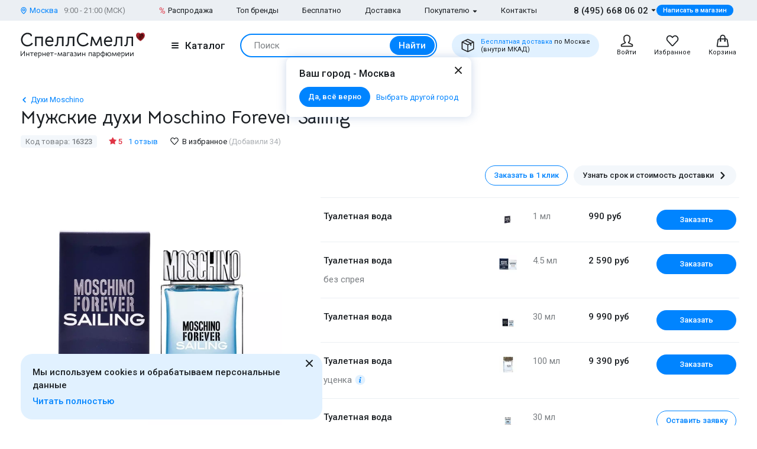

--- FILE ---
content_type: text/html; charset=UTF-8
request_url: https://www.spellsmell.ru/men/moschino/forever-sailing/
body_size: 67261
content:
<!DOCTYPE html>
<html lang="ru" prefix="og: http://ogp.me/ns#">
<head>
    <link rel="icon shortcut" type="image/x-icon" href="https://www.spellsmell.ru/favicon.ico">
    <title>Купить духи Moschino Forever Sailing - мужская туалетная вода и парфюм Москино Форевер Сейлинг - цена и описание аромата в интернет-магазине SpellSmell.ru</title>
    <meta name="description" content="Мужские духи ❤️ Moschino Forever Sailing купить по лучшей цене в интернет-магазине SpellSmell.ru ✔ Оригинальная туалетная вода ✔ Все объемы в наличии ✔ Акции и скидки. ☎ 8-800-555-97-70."/>
    <meta http-equiv="Content-Type" content="text/html; charset=utf-8"/>
    <meta name="robots" content="noyaca"/>
    <meta name="viewport"
          content="width=device-width, initial-scale=1.0, maximum-scale=1.0, user-scalable=0, minimal-ui">
    <meta name='yandex-verification' content='43ccdd62e99dedab'/>
    <script>(function (w, d, s, l, i) {
        w[l] = w[l] || [];
        w[l].push({
            'gtm.start': new Date().getTime(), event: 'gtm.js'
        });
        var f = d.getElementsByTagName(s)[0],
            j = d.createElement(s), dl = l != 'dataLayer' ? '&l=' + l : '';
        j.async = true;
        j.src =
            'https://www.googletagmanager.com/gtm.js?id=' + i + dl;
        f.parentNode.insertBefore(j, f);
    })(window, document, 'script', 'dataLayer', 'GTM-W45FFX');
</script>

    <link rel="apple-touch-icon" href="/images/logo_192.png">
    <link rel="apple-touch-icon" sizes="57x57" href="/images/logo_57.png">
    <link rel="apple-touch-icon" sizes="152x152" href="/images/logo_152.png">
    <link rel="apple-touch-icon" sizes="180x180" href="/images/logo_180.png">
    <link rel="apple-touch-icon" sizes="167x167" href="/images/logo_167.png">
    <meta property="og:locale" content="ru_RU"/>
    <meta property="og:title" content="Купить духи Moschino Forever Sailing - мужская туалетная вода и парфюм Москино Форевер Сейлинг - цена и описание аромата в интернет-магазине SpellSmell.ru"/>
    <meta property="og:description" content="Мужские духи ❤️ Moschino Forever Sailing купить по лучшей цене в интернет-магазине SpellSmell.ru ✔ Оригинальная туалетная вода ✔ Все объемы в наличии ✔ Акции и скидки. ☎ 8-800-555-97-70."/>
    <meta property="og:url" content="https://www.spellsmell.ru/men/moschino/forever-sailing/"/>
    <meta property="og:image" content="https://www.spellsmell.ru/images/roza3.png"/>

    <link rel="manifest" href="/manifest.json">
    <meta name="msapplication-config" content="browserconfig.xml"/>
    <meta name="theme-color" content="#0D62B2">
    <meta name="msapplication-navbutton-color" content="#0D62B2">
    <meta name="apple-mobile-web-app-capable" content="yes">
    <meta name="apple-mobile-web-app-status-bar-style" content="black-translucent">
    <meta http-equiv="x-dns-prefetch-control" content="on">
    <link rel="preconnect" href="https://cdn.spellsmell.ru" crossorigin>
    <link rel="dns-prefetch" href="https://cdn.spellsmell.ru">
    <link rel="dns-prefetch" href="//api-maps.yandex.ru">

        <link rel="alternate" type="application/rss+xml" href="https://www.spellsmell.ru/google-rss.xml"
          title="Новости и статьи"/>
    <link as="script" crossorigin="anonymous" rel="preload" type="application/javascript" href="https://cdn.spellsmell.ru/as/fp2/dist/f58e65c250478f7c35679686f96c4973/js/main.js"/>
<link rel="canonical" href="https://www.spellsmell.ru/men/moschino/forever-sailing/"/>
<style type="text/css">
/*<![CDATA[*/
img[lazy=loading] {
  filter: blur(3px);
}

.link-modern__counter {
  justify-content: center;
  height: 20px;
  min-width: 20px;
  padding: 0 3.5px;
  color: #fff;
  border-radius: 20px;
  background-color: #e03545;
  font-family: Roboto, sans-serif;
  font-size: 13px;
  line-height: 1.5;
  position: absolute;
  top: -5px;
  left: calc(50% + 4px);
}

.cookies-modern {
  width: 100%;
  max-width: 580px;
  position: fixed;
  left: 0;
  bottom: 10px;
  display: block;
  pointer-events: all;
  padding-left: 15px;
  padding-right: 15px;
}

@media all and (min-width: 1260px) {
  .cookies-modern {
    padding-left: 35px;
    padding-right: 35px;
  }
}
.cookies-modern__inner {
  background-color: #e1f1ff;
  width: 100%;
  height: 100%;
  border-radius: 20px;
  position: relative;
  padding: 10px 45px 10px 20px;
}

@media all and (min-width: 1260px) {
  .cookies-modern__inner {
    padding-top: 20px;
    padding-bottom: 20px;
  }
}
.cookies-modern__message {
  font-size: 15px;
  line-height: 1.5;
  font-weight: 500;
  color: #1b1f23;
  margin-bottom: 5px;
}

.cookies-modern__close {
  width: 24px;
  height: 24px;
  position: absolute;
  right: 10px;
  top: 10px;
}

@media all and (min-width: 1260px) {
  .cookies-modern__close {
    top: 4px;
  }
}
.cookies-modern__close:hover {
  background-color: transparent;
}

.cookies-modern__close:hover svg {
  fill: #1b1f23;
}

.cookies-modern__close:active, .cookies-modern__close:focus {
  background-color: transparent;
}

.cookies-modern__close svg {
  width: 100%;
  height: 100%;
  fill: #7b7f83;
}

.cookies-modern__close {
  color: #1b1f23;
}

.bg-color--red {
  background-color: #e03545 !important;
}

.badge {
  position: absolute;
  top: 0;
  left: 15px;
  z-index: 2;
  padding: 15px 8px 2px;
}

.badge--page {
  border-radius: 10px 0;
  display: inline-block;
  position: static;
  padding: 2px 10px;
  margin-bottom: 5px;
}

@media (min-width: 769px) {
  .badge--page {
    position: absolute;
    left: 0;
  }
}
.t-base.t-base--color--white {
  color: #fff;
}

.icon-modern--color--red {
  fill: #e03545;
  color: #e03545;
}

.icon-modern--rectangle {
  width: 10px;
  height: 10px;
}

.preview__icon {
  position: absolute;
  left: 50%;
  top: 50%;
  -webkit-transform: translateX(-50%) translateY(-50%);
  -ms-transform: translateX(-50%) translateY(-50%);
  transform: translateX(-50%) translateY(-50%);
  z-index: 2;
  width: 27px;
  height: 31px;
  color: #fff;
  -webkit-filter: drop-shadow(1px 1px 5px #1b1f23);
  filter: drop-shadow(1px 1px 5px #1b1f23);
}

/*# sourceMappingURL=default.css.map */

/*]]>*/
</style>
<style type="text/css">
/*<![CDATA[*/
@import url(https://fonts.googleapis.com/css2?family=Roboto:wght@400;500&display=swap);@import url(https://fonts.googleapis.com/css2?family=Bellota+Text:wght@400;700&display=swap);.notyf{position:fixed;top:0;left:0;height:100%;width:100%;color:#fff;z-index:9999;display:flex;flex-direction:column;align-items:flex-end;justify-content:flex-end;box-sizing:border-box;padding:20px}@media only screen and (max-width:480px){.notyf{padding:0}}.color--white{color:#fff!important}[data-tippy-root]{max-width:calc(100vw - 10px)}.tippy-box{position:relative;background-color:#333;color:#fff;border-radius:4px;font-size:14px;line-height:1.4;outline:0}.tippy-content{position:relative;padding:5px 9px;z-index:1}:root{--swiper-theme-color:#007aff}.swiper{margin-left:auto;margin-right:auto;position:relative;overflow:hidden;list-style:none;padding:0;z-index:1}.swiper-wrapper{position:relative;width:100%;height:100%;z-index:1;display:-webkit-box;display:-ms-flexbox;display:flex;-webkit-box-sizing:content-box;box-sizing:content-box}.swiper-wrapper{-webkit-transform:translateZ(0);transform:translateZ(0)}.swiper-pointer-events{-ms-touch-action:pan-y;touch-action:pan-y}.swiper-slide{-ms-flex-negative:0;flex-shrink:0;width:100%;height:100%;position:relative}.spsm-qq5v08zmnf{color:#1b1f23;text-align:left;padding:0;margin:0}.spsm-lygf8i8qbk{font-size:23px!important;-webkit-font-variant-ligatures:none;font-variant-ligatures:none}.spsm-lygf8i8qbk,.spsm-l4scoi24c4{font-family:Bellota Text,cursive;line-height:1.3;font-weight:700}.spsm-l4scoi24c4{font-size:21px!important;-webkit-font-variant-ligatures:none;font-variant-ligatures:none}.spsm-ru4iio8x3s{font-size:17px}.spsm-ru4iio8x3s,.spsm-sf44jj9h3u{font-family:Roboto,sans-serif;line-height:1.5}.spsm-sf44jj9h3u{font-size:15px}.spsm-q30jzvvhxm{font-size:13px}.spsm-q30jzvvhxm,.spsm-j9n0p6hou0{font-family:Roboto,sans-serif;line-height:1.5}.spsm-j9n0p6hou0{font-size:11px}.spsm-zgvaxasrnz{color:#7b7f83}.spsm-hvfpflkb8s{color:#abafb3}.spsm-am4qz1oqvf{color:#0084ff}.spsm-s4op81x9f0{font-weight:500}.spsm-li49rgnfap{font-weight:400}.spsm-wvei8rrp63{text-align:center}.t-container{padding:20px 30px;border-radius:10px}.t-container--blue{background:#e1f1ff}.t-container--small-padding{padding-top:15px;padding-bottom:15px}.ul-row{margin:0;display:-webkit-box;display:-ms-flexbox;display:flex;-webkit-box-align:center;-ms-flex-align:center;align-items:center}.ul-row__item{list-style:none;position:relative}.ul-row__item:not(:first-child){padding-left:24px}.ul-row__item:not(:first-child):before{content:"";position:absolute;left:10px;display:block;width:4px;height:4px;border-radius:50%;top:50%;-webkit-transform:translateY(-50%);-ms-transform:translateY(-50%);transform:translateY(-50%);background-color:#dde3e8}.spsm-n1r5lwa2cu:not(:last-child){margin-right:5px}.spsm-aajt8qfmeu:not(:last-child){margin-right:20px}.spsm-oe66pbf580:not(:last-child){margin-right:30px}.spsm-h06phc5yai:not(:first-child){margin-left:25px}.spsm-jmdbbuy9no:not(:last-child){margin-bottom:5px}.spsm-vzs2bap0x6:not(:last-child){margin-bottom:10px}.spsm-dmn4d4tt3y:not(:last-child){margin-bottom:15px}.spsm-r6r2ne5opn:not(:last-child){margin-bottom:20px}.spsm-f55a2iqwsh:not(:last-child){margin-bottom:30px}.spsm-ovhxpe1n5r:not(:last-child){margin-bottom:40px}body,html{height:100%;font-family:Roboto,sans-serif;-ms-text-size-adjust:100%;-moz-text-size-adjust:100%;-webkit-text-size-adjust:100%;position:relative;margin:0;padding:0}*,:after,:before{margin:0;padding:0;-webkit-box-sizing:border-box;box-sizing:border-box;color:inherit;color-scheme:only light!important}:root{color-scheme:only light!important}input{-webkit-appearance:none;-moz-appearance:textfield}button,input,textarea{font-family:inherit;margin:0;padding:0;border:none;background:none}a{text-decoration:none}.container,body{display:-webkit-box;display:-ms-flexbox;display:flex;-webkit-box-flex:1;-ms-flex:1 0 auto;flex:1 0 auto;-webkit-box-orient:vertical;-webkit-box-direction:normal;-ms-flex-direction:column;flex-direction:column;background-image:none!important}.is-red{color:#e03545}.is-hidden{display:none!important}.overlay-modern{position:fixed;z-index:100;top:0;left:0;display:block;width:100%;height:100%;content:"";opacity:0;background:rgba(27,31,35,.6)}.d-flex{display:-webkit-box;display:-ms-flexbox;display:flex}.d-flex.justify-end{-webkit-box-pack:end;-ms-flex-pack:end;justify-content:flex-end}.d-flex.justify-between{-webkit-box-pack:justify;-ms-flex-pack:justify;justify-content:space-between}.d-flex.items-center{-webkit-box-align:center;-ms-flex-align:center;align-items:center}.d-flex.wrap{-ms-flex-wrap:wrap;flex-wrap:wrap}.d-flex--gutter--10{margin-top:-10px;margin-left:-10px}.d-flex--gutter--10>.d-flex__col{padding-top:10px;padding-left:10px}.d-inline-block{display:inline-block}.spsm-dl4mrnym3b{width:100%;margin-right:auto;margin-left:auto;max-width:1610px;padding-left:15px;padding-right:15px}.spsm-b6fkpxupfd{display:-webkit-box;display:-ms-flexbox;display:flex;-ms-flex-wrap:wrap;flex-wrap:wrap;-webkit-box-pack:justify;-ms-flex-pack:justify;justify-content:space-between;margin:0 -15px -30px}.spsm-gpsj8e7uf9{width:100%;padding:0 15px;margin-bottom:30px}.spsm-cgwgab9dro{padding-bottom:40px}.spsm-nfvtmz9haf{padding-top:30px}.spsm-mc464p0loh{background:#ebeff3}.spsm-qlt7t460z9{background:#e1f1ff}.spsm-fu7xzvzig0{display:-webkit-box;display:-ms-flexbox;display:flex;-webkit-box-orient:vertical;-webkit-box-direction:normal;-ms-flex-direction:column;flex-direction:column;-webkit-box-flex:1;-ms-flex-positive:1;flex-grow:1}.custom-scrollbar{overflow:auto;scrollbar-width:thin;scrollbar-color:#e2e6ea rgba(0,0,0,0)}.custom-scrollbar::-webkit-scrollbar{background-color:rgba(0,0,0,0);width:8px}.custom-scrollbar::-webkit-scrollbar-button{display:none}.custom-scrollbar::-webkit-scrollbar-thumb{background-color:#e2e6ea;border-radius:16px}.custom-scrollbar::-webkit-scrollbar-track,.custom-scrollbar::-webkit-scrollbar-track-piece{background-color:rgba(0,0,0,0)}.custom-scrollbar::-webkit-scrollbar-corner{display:none}.custom-scrollbar--y{overflow-y:auto;overflow-x:hidden}.icon-modern{display:block;-ms-flex-negative:0;flex-shrink:0}.icon-modern--rotate--180{-webkit-transform:rotate(180deg);-ms-transform:rotate(180deg);transform:rotate(180deg)}.icon-modern--whatsapp{color:#48c858;width:24px;height:24px}.icon-modern--triangle{height:5px;width:8px}.icon-modern--percent{width:10px;height:18px}.icon-modern--mark{width:10px;height:12px}.icon-modern--cart,.icon-modern--favorites,.icon-modern--search-gray,.icon-modern--user{width:24px;height:24px}.icon-modern--close{width:24px;height:24px}.icon-modern--check{width:12px;height:9px;fill:#fff;color:#fff}.icon-modern--box{width:24px;height:24px}.icon-modern--chevron-left,.icon-modern--chevron-right{width:16px;height:16px}.icon-modern--size--small{width:12px;height:12px}.icon-modern--size--medium{width:16px;height:16px}.spsm-cnv7grg0bc{width:60px;height:60px;border:1px solid #dde3e8;border-radius:10px;overflow:hidden}.icon-modern--heart{width:20px;height:18px}.icon-modern--info-service{width:18px;height:18px}.icon-modern--question{width:16px;height:16px}.icon-modern--color-stroke--gray-mystic{stroke:#e2e6ea}.icon-modern img{display:block;width:100%;height:100%;-o-object-fit:contain;object-fit:contain}.button-modern{font-family:Roboto,sans-serif;font-size:15px;font-weight:500;line-height:1.4;display:-webkit-inline-box;display:-ms-inline-flexbox;display:inline-flex;-webkit-box-align:center;-ms-flex-align:center;align-items:center;-webkit-box-pack:center;-ms-flex-pack:center;justify-content:center;height:40px;margin:0;padding:0 20px;border:1px solid rgba(0,0,0,0);border-radius:30px;outline:none}.button-modern{color:#fff;background-color:#0084ff}.button-modern__wrapper{display:-webkit-box;display:-ms-flexbox;display:flex;-webkit-box-align:center;-ms-flex-align:center;align-items:center;-webkit-box-pack:center;-ms-flex-pack:center;justify-content:center}.button-modern__text{position:relative;overflow:hidden;white-space:nowrap;-o-text-overflow:ellipsis;text-overflow:ellipsis}.button-modern__icon{-ms-flex-negative:0;flex-shrink:0}.button-modern__icon:not(:only-child){margin-left:7px}.button-modern__icon:not(.is-native){fill:#fff}.button-modern__icon--left{margin-right:7px}.button-modern__icon--left:not(:only-child){margin-left:0}.button-modern.is-disabled{color:#7b7f83;background-color:#ebeff3!important;border-color:#ebeff3!important}.button-modern--width--100{width:100%}.button-modern--only-icon{padding:0 8px}.button-modern--size--big{height:50px}.button-modern--size--small{font-size:13px;height:34px;padding:0 14px}.button-modern--size--small.button-modern--only-icon{padding:0 5px}.button-modern--size--xsmall{font-size:11px;height:19px;padding:0 10px}.button-modern--ph--50{padding:0 50px}.button-modern--color--whatsapp{background-color:#48c858}.button-modern--color--blue-light{fill:initial}.button-modern--color--blue-light{color:#0084ff;background-color:#e1f1ff}.button-modern--color--squeeze{color:#1b1f23;background-color:#f3f7fb}.button-modern--color--squeeze .button-modern__icon:not(.is-native){fill:#1b1f23}.button-modern--color--transparent{color:initial;background-color:rgba(0,0,0,0)}.button-modern--color--blue-invert{color:#0084ff;border-color:#0084ff;background-color:rgba(0,0,0,0)}.buttons-group-modern{display:-webkit-inline-box;display:-ms-inline-flexbox;display:inline-flex;-ms-flex-wrap:wrap;flex-wrap:wrap;margin:0 -5px -10px}.buttons-group-modern .button-modern{margin:0 5px 10px}.buttons-group-modern--d-flex{display:-webkit-box;display:-ms-flexbox;display:flex}.link-modern{position:relative;display:-webkit-inline-box;display:-ms-inline-flexbox;display:inline-flex}.link-modern{color:#1b1f23}.link-modern:not(.link-modern--align-start){-webkit-box-align:center;-ms-flex-align:center;align-items:center}.link-modern__labels{margin-left:10px}.link-modern__icon{-ms-flex-negative:0;flex-shrink:0}.link-modern__icon:not(:only-child){margin-left:5px}.link-modern__icon:not(.is-native){fill:#1b1f23}.link-modern__icon--left:not(:only-child){margin-right:5px;margin-left:0}.link-modern--blue{color:#0084ff}.link-modern--blue .link-modern__icon:not(.is-native){fill:#0084ff;color:#0084ff}.link-modern--gray{color:#7b7f83}.link-modern--vertical{-webkit-box-orient:vertical;-webkit-box-direction:normal;-ms-flex-direction:column;flex-direction:column}.link-modern--vertical .link-modern__icon{margin:0}.link-modern--nowrap .link-modern__text{white-space:nowrap}.link-modern .burger-modern:not(:only-child){margin-right:11px}.input-modern{font-size:15px;line-height:1.4;font-family:Roboto,sans-serif;position:relative;width:100%}.input-modern__control{font-size:inherit!important;line-height:inherit!important;position:relative;display:block;width:100%;height:50px!important;margin:0!important;padding:0 30px 0 15px!important;-webkit-transform:translateZ(0);transform:translateZ(0);color:#1b1f23;border:1px solid #e2e6ea!important;border-radius:4px!important;background-color:#fff;-webkit-box-shadow:none!important;box-shadow:none!important}.input-modern__control::-webkit-input-placeholder{color:rgba(0,0,0,0)}.input-modern__control::-moz-placeholder{color:rgba(0,0,0,0)}.input-modern__control:-ms-input-placeholder{color:rgba(0,0,0,0)}.input-modern__control::-ms-input-placeholder{color:rgba(0,0,0,0)}.input-modern__control--placeholder--black::-webkit-input-placeholder{color:#1b1f23}.input-modern__control--placeholder--black::-moz-placeholder{color:#1b1f23}.input-modern__control--placeholder--black:-ms-input-placeholder{color:#1b1f23}.input-modern__control--placeholder--black::-ms-input-placeholder{color:#1b1f23}.input-modern__control:-webkit-autofill{-webkit-box-shadow:0 0 0 30px #fff inset!important}.is-changed .input-modern__control{padding-top:16px!important}.input-modern__control--textarea{min-height:100px;padding-bottom:16px!important;resize:none;scrollbar-width:thin;scrollbar-color:#e2e6ea rgba(0,0,0,0)}.input-modern__control--textarea::-webkit-scrollbar{background-color:rgba(0,0,0,0);width:8px}.input-modern__control--textarea::-webkit-scrollbar-button{display:none}.input-modern__control--textarea::-webkit-scrollbar-thumb{background-color:#e2e6ea;border-radius:16px}.input-modern__control--textarea::-webkit-scrollbar-track,.input-modern__control--textarea::-webkit-scrollbar-track-piece{background-color:rgba(0,0,0,0)}.input-modern__control--textarea::-webkit-scrollbar-corner{display:none}.is-changed .input-modern__control--textarea{padding-top:21px!important}.input-modern__placeholder{left:16px;overflow:hidden;margin:0;width:calc(100% - 18px);-webkit-transform-origin:top left;-ms-transform-origin:top left;transform-origin:top left;white-space:nowrap;-o-text-overflow:ellipsis;text-overflow:ellipsis;background:#fff;color:#abafb3;will-change:transform;font-family:Roboto,sans-serif;font-size:15px;line-height:1.5}.input-modern__placeholder{position:absolute;top:50%;-webkit-transform:translateY(-50%);-ms-transform:translateY(-50%);transform:translateY(-50%)}.input-modern__control--textarea+.input-modern__placeholder{top:16px;width:calc(100% - 25px);background:#fff;-webkit-transform:none;-ms-transform:none;transform:none;white-space:normal}.input-modern__error{font-size:13px;line-height:1.4;position:absolute;top:100%;left:0;color:#e03545}.input-modern__error--relative{position:relative}.is-changed .input-modern__placeholder{-webkit-transform:translateY(-19px);-ms-transform:translateY(-19px);transform:translateY(-19px);font-family:Roboto,sans-serif;font-size:13px;line-height:1.5;background:rgba(0,0,0,0)}.is-changed .input-modern__control--textarea+.input-modern__placeholder{-webkit-transform:translateY(-15px);-ms-transform:translateY(-15px);transform:translateY(-15px);font-family:Roboto,sans-serif;font-size:13px;line-height:1.5;background:#fff;white-space:nowrap}.checkbox-modern{-webkit-box-align:baseline;-ms-flex-align:baseline;align-items:baseline;margin:0}.checkbox-modern,.checkbox-modern__icon{display:-webkit-box;display:-ms-flexbox;display:flex}.checkbox-modern__icon{-ms-flex-negative:0;flex-shrink:0;width:18px;height:18px;margin-right:8px;border-radius:4px;background:#fff;-webkit-box-shadow:0 0 0 1px #e2e6ea inset;box-shadow:inset 0 0 0 1px #e2e6ea}.checkbox-modern__icon .icon-modern{display:block;visibility:hidden;width:12px;height:9px;margin-top:5px;margin-left:4px;opacity:0}.checkbox-modern input{position:absolute;overflow:hidden;clip:rect(0 0 0 0);margin:-1px;padding:0;border:0;width:1px;height:1px}.checkbox-modern input.error~.checkbox-modern__icon{-webkit-box-shadow:0 0 0 1px #e03545 inset;box-shadow:inset 0 0 0 1px #e03545}.labels-modern{-ms-flex-wrap:wrap;flex-wrap:wrap;margin-bottom:-8px;margin-left:-4px;margin-right:-4px}.labels-modern,.labels-modern__label{display:-webkit-box;display:-ms-flexbox;display:flex}.labels-modern__label{font-weight:500;-webkit-box-align:center;-ms-flex-align:center;align-items:center;margin-bottom:8px;padding:1px 8px;white-space:nowrap;color:#fff;border-radius:10px;font-family:Roboto,sans-serif;font-size:13px;line-height:1.5;margin-left:4px;margin-right:4px}.labels-modern__label--br--4{border-radius:4px}.labels-modern__label--color--green{background-color:rgba(6,236,153,.2);color:#00c981}.labels-modern__label--color--gray{background-color:#f3f7fb;color:#7b7f83}.form-modern__control:not(:last-child){margin-bottom:20px}.form-modern__control--col{padding:0 7px}.form-modern__control--col:last-child{margin-bottom:20px}.form-modern__control--col--50--tablet{width:100%}.form-modern__row-controls{display:-webkit-box;display:-ms-flexbox;display:flex;-ms-flex-wrap:wrap;flex-wrap:wrap;-webkit-box-pack:justify;-ms-flex-pack:justify;justify-content:space-between;margin:0 -7px}.form-modern__policy{font-size:11px;line-height:1.4;color:#1b1f23}.form-modern__policy--mt-10{margin-top:10px}.form-modern__policy--mt-20{margin-top:20px}.modal-modern{font-family:Roboto,sans-serif;margin-left:auto;margin-right:auto;position:relative;overflow:hidden;padding:0;width:100%;height:auto!important;border-radius:10px 10px 0 0!important;background-color:#fff;-webkit-box-shadow:0 0 16px rgba(46,97,172,.24);box-shadow:0 0 16px rgba(46,97,172,.24)}.modal-modern__header{padding:15px}.modal-modern__body{padding:15px;background-color:#fff}.modal-modern__body--pt-0{padding-top:0}.modal-modern__body--border-radius{border-radius:10px 10px 0 0!important}.modal-modern__close{position:absolute;top:15px;right:15px;z-index:10}.modal-modern__title{padding-right:24px}.modal-modern__100vh{max-height:100%}.modal-modern--color--blue{background-color:#e1f1ff}.modal-modern__catalog{max-width:100%!important}.modal-modern__catalog .modal-modern__100vh{max-height:calc(100vh - 20px)!important;height:100%}.modal-modern__catalog .modal-modern__body{height:calc(100% - 50px)}.modal-modern__catalog--video .spsm-fb9hzr5edu .video-component{margin-bottom:0;width:100%}.modal-modern__catalog--video .spsm-fb9hzr5edu .video-component__wrapper>*{max-height:calc(100vh - 75px)}.burger-modern__line{display:block;width:12px;height:2px;margin:2px auto;border-radius:1px;background-color:#1b1f23}.delivery-tablet-modern{font-size:11px;line-height:1.2;display:-webkit-inline-box;display:-ms-inline-flexbox;display:inline-flex;height:40px;margin:0;padding:0 15px;border-radius:20px;background-color:#e1f1ff}.delivery-tablet-modern,.delivery-tablet-modern__wrapper{-webkit-box-align:center;-ms-flex-align:center;align-items:center;-webkit-box-pack:center;-ms-flex-pack:center;justify-content:center}.delivery-tablet-modern__wrapper{display:-webkit-box;display:-ms-flexbox;display:flex}.delivery-tablet-modern__icon{-ms-flex-negative:0;flex-shrink:0;width:24px;height:24px}.delivery-tablet-modern__icon:not(:only-child){margin-right:10px}.delivery-tablet-modern__text{white-space:nowrap}.spsm-fein6vvuta{display:block;padding:10px;color:#1b1f23;border:1px solid #e2e6ea;border-radius:10px;background:#fff}.spsm-z9c5wbaevs,.spsm-am9lml45ez{display:-webkit-box;display:-ms-flexbox;display:flex}.spsm-z9c5wbaevs{-webkit-box-orient:vertical;-webkit-box-direction:normal;-ms-flex-direction:column;flex-direction:column;width:100%}.spsm-z9c5wbaevs img{width:100%}.spsm-z3adhcaqx7{width:60px;min-width:60px;margin-right:15px}.spsm-ma9zcrtg2m{-webkit-box-pack:center;-ms-flex-pack:center;justify-content:center}.spsm-rx95oeubaq{display:-webkit-inline-box;display:-ms-inline-flexbox;display:inline-flex;margin-top:5px}.tippy-box[data-theme~=tooltip-modern]{padding:0;text-align:inherit;color:inherit;background-color:inherit}.tippy-box[data-theme~=tooltip-modern] .tippy-content{padding:0;z-index:50}.tooltip-modern{position:relative;overflow:hidden;max-height:500px;border-radius:10px;-webkit-box-shadow:0 0 16px rgba(46,97,172,.25);box-shadow:0 0 16px rgba(46,97,172,.25);background-color:#fff}.tooltip-modern.custom-scrollbar--y{overflow-y:auto}.tooltip-modern__body{padding:15px 22px 17px;background:#fff}.tooltip-modern__item:not(:last-child){margin-bottom:10px}.tooltip-modern__item--row{display:-webkit-box;display:-ms-flexbox;display:flex;-webkit-box-pack:justify;-ms-flex-pack:justify;justify-content:space-between;-webkit-box-align:center;-ms-flex-align:center;align-items:center;margin:0 -5px}.tooltip-modern__item--row>*{margin:0 5px}.tooltip-modern__close{position:absolute;top:10px;right:10px;width:24px;height:24px;background-image:url("data:image/svg+xml;charset=utf-8,%3Csvg width='24' height='24' fill='none' xmlns='http://www.w3.org/2000/svg'%3E%3Cpath d='M17.657 6.343a1 1 0 010 1.414L13.414 12l4.243 4.243a1 1 0 11-1.414 1.414L12 13.414l-4.243 4.243a1 1 0 01-1.414-1.414L10.586 12 6.343 7.757a1 1 0 011.414-1.414L12 10.586l4.243-4.243a1 1 0 011.414 0z' fill='%23222'/%3E%3C/svg%3E");background-repeat:no-repeat;background-size:contain}.modal-search-list-modern__title{margin-bottom:17px}.modal-search-list-modern__search{position:relative;z-index:1;max-width:360px;height:48px;margin-bottom:20px}.modal-search-list-modern__search .search-form-modern{padding:4px;border-radius:24px}.modal-search-list-modern__fast{display:-webkit-box;display:-ms-flexbox;display:flex;-ms-flex-wrap:wrap;flex-wrap:wrap;border-bottom:2px solid #ebeff3}.modal-search-list-modern__fast-item{display:-webkit-box;display:-ms-flexbox;display:flex;-webkit-box-orient:vertical;-webkit-box-direction:normal;-ms-flex-direction:column;flex-direction:column;width:50%;margin-bottom:20px}.modal-search-list-modern__wrapper{display:-webkit-box;display:-ms-flexbox;display:flex;-ms-flex-wrap:wrap;flex-wrap:wrap;margin:0 -20px}.modal-search-list-modern__col{width:100%;padding:0 20px}.modal-search-list-modern__list{padding-top:20px;-webkit-column-gap:40px;-moz-column-gap:40px;column-gap:40px}.modal-search-list-modern__item{display:-webkit-box;display:-ms-flexbox;display:flex;-webkit-box-orient:vertical;-webkit-box-direction:normal;-ms-flex-direction:column;flex-direction:column;-webkit-column-break-inside:avoid;-moz-column-break-inside:avoid;break-inside:avoid}.modal-search-list-modern__item:not(:last-child){margin-bottom:10px}.modal-search-list-modern__group{position:relative;padding:5px 0 0 51px}.modal-search-list-modern__group:not(:last-child){margin-bottom:20px}.modal-search-list-modern__group-name{position:absolute;top:0;left:0;-webkit-box-align:center;-ms-flex-align:center;align-items:center;-webkit-box-pack:center;-ms-flex-pack:center;justify-content:center;width:40px;height:30px;border-radius:20px;background-color:#ebeff3}.modal-search-list-modern__group-name{display:-webkit-box;display:-ms-flexbox;display:flex}.small-basket-modern{background-color:#fff;display:-webkit-box;display:-ms-flexbox;display:flex;-webkit-box-orient:vertical;-webkit-box-direction:normal;-ms-flex-direction:column;flex-direction:column}.small-basket-modern__header{display:-webkit-box;display:-ms-flexbox;display:flex;-webkit-box-align:center;-ms-flex-align:center;align-items:center;-ms-flex-negative:0;flex-shrink:0;height:60px;padding:0 15px;-webkit-box-shadow:0 0 0 rgba(46,97,172,.24);box-shadow:0 0 0 rgba(46,97,172,.24)}.notyf{padding:10px 15px}.separate-element-modern{display:-webkit-box;display:-ms-flexbox;display:flex;-webkit-box-align:center;-ms-flex-align:center;align-items:center}.separate-element-modern__item{margin-left:8px;margin-right:8px}.separate-element-modern:after,.separate-element-modern:before{content:"";display:block;-webkit-box-flex:1;-ms-flex-positive:1;flex-grow:1;height:1px;background-color:#e2e6ea}.preview{margin-bottom:10px;position:relative;width:100%;height:inherit;display:-webkit-box;display:-ms-flexbox;display:flex;-webkit-box-align:center;-ms-flex-align:center;align-items:center}.preview:after{content:"";position:absolute;left:0;top:0;right:0;bottom:0;background-color:#1b1f23;opacity:0;z-index:1}.preview__icon{position:absolute;left:50%;top:50%;-webkit-transform:translateX(-50%) translateY(-50%);-ms-transform:translateX(-50%) translateY(-50%);transform:translateX(-50%) translateY(-50%);z-index:2;width:27px;height:31px;color:#fff;-webkit-filter:drop-shadow(1px 1px 5px #1b1f23);filter:drop-shadow(1px 1px 5px #1b1f23)}.preview__photo{width:100%;height:inherit;-o-object-fit:cover;object-fit:cover}.rating{display:-webkit-box;display:-ms-flexbox;display:flex;-webkit-box-align:center;-ms-flex-align:center;align-items:center;color:#e03545}.rating__icon{width:14px;height:13px;margin-right:2px;margin-bottom:2px}.video-component{margin-bottom:10px;width:inherit;height:inherit}.video-component__wrapper{width:100%;height:412px;max-height:100%;position:relative;display:-webkit-box;display:-ms-flexbox;display:flex;overflow:hidden;border-radius:10px}.video-component__wrapper--inherit-size{width:inherit;height:inherit}.responsive-text-block__text p{display:contents}.responsive-text-block__text p:after{content:"\A";white-space:pre}.wysiwyg>:last-child{margin-bottom:0}.wysiwyg p{margin-bottom:20px;font-family:Roboto,sans-serif;font-size:17px;line-height:1.5}.wysiwyg--message p{font-family:Roboto,sans-serif;font-size:15px;line-height:1.5}.wysiwyg--message p{margin-bottom:10px}.spsm-d4xvhejinn{display:-webkit-box;display:-ms-flexbox;display:flex;-webkit-box-pack:center;-ms-flex-pack:center;justify-content:center;-webkit-box-align:center;-ms-flex-align:center;align-items:center;width:100%;position:relative;padding:20px 0}.spsm-d4xvhejinn:after,.spsm-d4xvhejinn:before{position:absolute;content:"";top:50%;-webkit-transform:translateY(-50%);-ms-transform:translateY(-50%);transform:translateY(-50%);height:1px;width:calc(50% - 18px);background-color:#e2e6ea}.spsm-d4xvhejinn:after{left:0}.spsm-d4xvhejinn:before{right:0}.spsm-n2ezjvfw99{height:20px;width:20px;color:#e2e6ea}.spsm-kq94fox8zi{position:relative}.spsm-kpqos63rax{overflow:hidden}.spsm-rf9h79al0l{-ms-flex-negative:0;flex-shrink:0;height:100%;position:relative;overflow:hidden}.spsm-fkjvccfic1{width:100%;padding-top:100%;position:relative}.spsm-fkjvccfic1 img{position:absolute;top:0;left:0;width:100%;height:100%;display:block;-o-object-fit:contain;object-fit:contain}.spsm-bbvtwx1cpd{display:-webkit-box;display:-ms-flexbox;display:flex;-webkit-box-align:center;-ms-flex-align:center;align-items:center}.spsm-npm75p2133{-webkit-box-flex:1;-ms-flex:1;flex:1;overflow:hidden}.spsm-npm75p2133 .spsm-rf9h79al0l{width:60px;padding-top:0;border-radius:10px;border:1px solid #dde3e8;margin:0 5px}.spsm-npm75p2133 .spsm-rf9h79al0l.is-active{border:2px solid #0084ff}.spsm-eiow520jtk{width:32px;height:32px;display:-webkit-box;display:-ms-flexbox;display:flex;-ms-flex-negative:0;flex-shrink:0;margin:0 5px}.spsm-eiow520jtk.swiper-button-disabled{opacity:0}.spsm-eiow520jtk>svg{width:inherit;height:inherit}.spsm-bn1lgrk9zr{padding:20px 0;margin:0 -5px;border-top:1px solid #ebeff3;display:-webkit-box;display:-ms-flexbox;display:flex;-ms-flex-wrap:wrap;flex-wrap:wrap;-webkit-box-pack:justify;-ms-flex-pack:justify;justify-content:space-between}.spsm-bn1lgrk9zr:last-child{border-bottom:1px solid #ebeff3}.spsm-rctqtpnx0t{width:100%;margin:0 5px 10px;max-width:calc(100% - 140px)}.spsm-pdkbejkoqq{-ms-flex-negative:0;flex-shrink:0;width:34px;height:34px;margin:0 5px;border-radius:5px;overflow:hidden;border:2px solid rgba(0,0,0,0)}.spsm-pdkbejkoqq img{display:block;width:100%;height:100%;-o-object-fit:contain;object-fit:contain}.spsm-gou1f1vs0g{width:100%;margin:0 5px 10px;text-align:right;max-width:120px}.spsm-y5eqat093i{margin:0 5px;width:100%;max-width:135px}.spsm-hy0lxa5wx0{margin:0 5px;grid-area:volume;width:100%;max-width:70px}.spsm-tm8d5lg8d9{margin-top:20px;margin-bottom:20px;display:-webkit-box;display:-ms-flexbox;display:flex;-webkit-box-align:center;-ms-flex-align:center;align-items:center;-webkit-box-pack:center;-ms-flex-pack:center;justify-content:center}.spsm-tm8d5lg8d9>*{display:block;width:10px;height:10px;border-radius:50%;margin:0 5px;background-color:#e1f1ff}.spsm-tm8d5lg8d9>.swiper-pagination-bullet-active{background-color:#0084ff}.spsm-x1z4kza54o{-webkit-transform:translateY(100%);-ms-transform:translateY(100%);transform:translateY(100%);visibility:hidden;position:fixed;z-index:50;left:0;right:0;bottom:0;padding:13px 0;background-color:#f3f7fb;-webkit-box-shadow:0 0 16px rgba(46,97,172,.24);box-shadow:0 0 16px rgba(46,97,172,.24)}.is-favorite>svg{width:16px;height:16px}.spsm-el6sakvp5m{margin-right:10px}.spsm-f3bt32gu2s{display:-webkit-box;display:-ms-flexbox;display:flex;-webkit-box-orient:vertical;-webkit-box-direction:normal;-ms-flex-direction:column;flex-direction:column;height:100%;overflow:auto}.spsm-peml91oehq{margin-bottom:15px}.spsm-peml91oehq:last-child{margin-bottom:0}.spsm-r1pbnfktbc,.spsm-y3ccuefx75{font-family:Roboto,sans-serif;font-size:15px;line-height:1.5}.spsm-fhu5vnmprm{position:absolute;left:0;right:0;bottom:49px;top:142px;background-color:#f3f7fb;border-top:1px solid #e2e6ea;border-right:1px solid #e2e6ea;border-left:1px solid #e2e6ea;padding:50px 20px 30px}.spsm-jxms6qojcc{height:100%;overflow:auto}.spsm-pzo49ofuy3{color:#abafb3;width:18px;height:18px;z-index:1}.spsm-ia39urzoku{grid-area:head;align-self:center;justify-self:flex-end;margin-bottom:20px}.spsm-ze37gg833d{grid-area:image;align-self:flex-end;width:100px}.spsm-wnifn778y2{grid-area:chips;justify-self:self-start;margin-bottom:20px}.spsm-h2o2v3bblh{grid-area:info;align-self:flex-end}.spsm-dhe1m4vtjq{align-self:center;grid-area:price;display:grid;-webkit-box-align:center;-ms-flex-align:center;align-items:center;grid-template-rows:1fr;grid-template-columns:1fr auto;gap:0 10px;grid-template-areas:". ."}.spsm-fb9hzr5edu{margin:auto;width:100%;position:relative}.spsm-fb9hzr5edu .video-component{margin-bottom:0;width:100%}.spsm-fb9hzr5edu .video-component__wrapper{height:auto;width:100%;padding-top:56.25%}.spsm-fb9hzr5edu .video-component__wrapper>*{position:absolute;top:0;left:0;width:100%;height:100%}.spsm-rsym2aztus{max-width:260px}.spsm-rsym2aztus .video-component__wrapper{padding-top:233.333%}.spsm-qx3o00dpmz{margin:0}.add-to-cart-modal{display:-webkit-box;display:-ms-flexbox;display:flex;-webkit-box-orient:vertical;-webkit-box-direction:normal;-ms-flex-direction:column;flex-direction:column}.header-modern{font-family:Roboto,sans-serif;z-index:100;position:relative;width:100%;color:#1b1f23}.header-modern__wrapper{position:relative;display:-webkit-box;display:-ms-flexbox;display:flex;-webkit-box-align:center;-ms-flex-align:center;align-items:center;min-height:49px;padding:20px 0}.header-modern__item--mr-30{margin-right:30px}.header-modern__item--ml-a{margin-left:auto}.header-modern__item--flex{display:-webkit-box;display:-ms-flexbox;display:flex}.header-modern__logo{height:31px;margin-right:auto;padding-right:25px}.header-modern__logo img{width:auto;max-width:100%;height:100%}.header-modern__logo-link{height:100%}.header-modern__catalog{position:relative;margin-right:3px}.header-modern__catalog-btn{position:relative;padding:7px 15px;border-radius:20px}.header-modern__menu-catalog{position:absolute;z-index:200;top:calc(100% + 6px);left:0}.header-modern__search-form{height:40px}.header-modern__search-form .search-form-modern{overflow:visible;background:#fff;overflow:hidden;position:absolute;z-index:20;right:0;left:0;top:0;max-width:600px;height:auto;margin:0 auto;padding:5px;border-radius:26px;-webkit-box-shadow:0 0 16px rgba(46,97,172,.24);box-shadow:0 0 16px rgba(46,97,172,.24)}.header-modern__main-line{z-index:1;position:relative;border-radius:0;background:#fff;height:50px}.header-main-line{position:fixed;width:100%;top:0;left:0;background:#fff;border-bottom:1px solid rgba(0,0,0,0)}.top-line-modern{font-family:Roboto,sans-serif;color:#1b1f23}.top-line-modern__wrapper{-webkit-box-pack:justify;-ms-flex-pack:justify;justify-content:space-between;height:40px}.top-line-modern__city,.top-line-modern__wrapper{display:-webkit-box;display:-ms-flexbox;display:flex;-webkit-box-align:center;-ms-flex-align:center;align-items:center}.top-line-modern__city>*{display:-webkit-inline-box;display:-ms-inline-flexbox;display:inline-flex}.top-line-modern__city>:not(:last-child){margin-right:10px}.top-line-modern__menu{width:100%;max-width:650px;padding:0 5px}.top-line-modern__contact{display:-webkit-box;display:-ms-flexbox;display:flex;-webkit-box-align:center;-ms-flex-align:center;align-items:center;-webkit-box-pack:justify;-ms-flex-pack:justify;justify-content:space-between;width:100%;max-width:280px;padding:0 5px}.top-line-modern__contact>*{display:-webkit-inline-box;display:-ms-inline-flexbox;display:inline-flex}.search-form-modern{-ms-flex-wrap:wrap;flex-wrap:wrap;overflow:hidden}.search-form-modern,.search-form-modern__wrapper{display:-webkit-box;display:-ms-flexbox;display:flex}.search-form-modern__wrapper{-webkit-box-flex:1;-ms-flex-positive:1;flex-grow:1;height:40px;padding:3px;border:1px solid #dde3e8;border-radius:20px;background-color:#fff}.search-form-modern__input{position:relative;-webkit-box-flex:1;-ms-flex:1;flex:1;padding-right:24px;padding-left:19px}.search-form-modern__input input[type=text]{font-size:15px;line-height:1.4;font-family:Roboto,sans-serif;width:100%;height:100%;margin:0;padding:0;-o-text-overflow:ellipsis;text-overflow:ellipsis;color:#1b1f23;border:none;outline:none;background-color:#fff;-webkit-box-shadow:none;box-shadow:none}.search-form-modern__input input[type=text]::-webkit-input-placeholder{color:#7b7f83}.search-form-modern__input input[type=text]::-moz-placeholder{color:#7b7f83}.search-form-modern__input input[type=text]:-ms-input-placeholder{color:#7b7f83}.search-form-modern__input input[type=text]::-ms-input-placeholder{color:#7b7f83}.search-form-modern__button{font-size:15px;height:100%}.search-form-modern__placeholder{display:-webkit-box;display:-ms-flexbox;display:flex;-webkit-box-align:center;-ms-flex-align:center;align-items:center;position:absolute;top:0;bottom:0;right:24px;left:19px}.search-form-modern__placeholder-text{overflow:hidden;-o-text-overflow:ellipsis;text-overflow:ellipsis;white-space:nowrap}.menu-catalog-modern{overflow:hidden;border-radius:30px;-webkit-box-shadow:0 0 16px rgba(46,97,172,.24);box-shadow:0 0 16px rgba(46,97,172,.24)}.menu-catalog-modern__wrapper{width:723px}.menu-catalog-modern__row{display:-webkit-box;display:-ms-flexbox;display:flex}.menu-catalog-modern__col{padding:37px 46px 42px;background:#fff}.menu-catalog-modern__col--1{width:45%;background:#fff}.menu-catalog-modern__col--2{width:55%;background:#f3f7fb}.menu-catalog-modern__item:not(:last-child){margin-bottom:11px}.spsm-oq3xv78bi2:not(:last-child),.menu-catalog-modern__title{margin-bottom:10px}.menu-catalog-modern__see-all{margin-top:10px}.desktop-menu-modern{-webkit-box-align:center;-ms-flex-align:center;align-items:center;-webkit-box-pack:justify;-ms-flex-pack:justify;justify-content:space-between}.desktop-menu-modern,.desktop-menu-modern__item{display:-webkit-box;display:-ms-flexbox;display:flex}.cookies-modern{width:100%;max-width:580px;position:fixed;left:0;bottom:10px;display:block;padding-left:15px;padding-right:15px}.cookies-modern__inner{background-color:#e1f1ff;width:100%;height:100%;border-radius:20px;position:relative;padding:10px 45px 10px 20px}.cookies-modern__message{font-family:Roboto,sans-serif;font-size:15px;line-height:1.5;font-weight:500;color:#1b1f23;margin-bottom:5px}.cookies-modern__close{width:24px;height:24px;position:absolute;right:10px;top:10px}.cookies-modern__close svg{width:100%;height:100%;fill:#7b7f83}.footer-modern__info-links .link-modern{margin-right:39px;margin-bottom:20px}.footer-modern__info-links .link-modern:last-of-type{margin-right:20px}.footer-modern__info-buttons .button-modern{margin-bottom:20px}.footer-modern__whatsapp-mobile{position:absolute;bottom:49px;left:0}@media (min-width:576px){.modal-modern{max-width:384px;border-radius:30px!important}.modal-modern__body,.modal-modern__header{padding:24px 40px}.modal-modern__body--pt-0{padding-top:0}.modal-modern__body--border-radius{border-radius:30px!important}.modal-modern--size--medium{max-width:800px}.modal-modern--size--big{max-width:1022px}.modal-modern__catalog .modal-modern__body--pt--10.modal-modern__body--video{padding-top:10px!important}.spsm-fein6vvuta{padding:15px}.modal-search-list-modern__col--left{max-width:50%}.modal-search-list-modern__col--right{max-width:50%;border-left:2px solid #ebeff3}.modal-search-list-modern__list{-webkit-column-count:2;-moz-column-count:2;column-count:2;padding-top:30px}.modal-search-list-modern__list--middle,.modal-search-list-modern__list--small{-webkit-column-count:1;-moz-column-count:1;column-count:1}.small-basket-modern{min-width:500px}.small-basket-modern__header{-webkit-box-pack:center;-ms-flex-pack:center;justify-content:center;padding:0 25px}.footer-modern__info-links .link-modern{margin-bottom:12px}.footer-modern__info-links .link-modern:last-of-type{margin-right:39px}.footer-modern__info-buttons .button-modern{margin-bottom:12px}}@media (min-width:576px){.wysiwyg p{margin-bottom:30px}.wysiwyg--message p{margin-bottom:10px}.spsm-d4xvhejinn{display:none}}@media (min-width:769px){.spsm-lygf8i8qbk{font-size:31px!important}.spsm-l4scoi24c4{font-size:25px!important}.form-modern__control--col--50--tablet{width:50%}.modal-modern__close{top:20px;right:20px}.modal-modern__title{padding-right:0}.modal-modern__close--video{top:5px;right:5px}.modal-modern__close--video .link-modern__icon:not(.is-native){color:#fff}.modal-modern__catalog .modal-modern__body--pt--10.modal-modern__body--video{padding:30px!important;display:-webkit-box;display:-ms-flexbox;display:flex}.modal-modern__catalog .modal-modern__body--video{background:rgba(0,0,0,0);height:100%}.modal-modern__catalog{max-width:384px;border-radius:30px 30px 0 0!important}.modal-modern__catalog--video{background:rgba(0,0,0,0);-webkit-box-shadow:none;box-shadow:none}.modal-modern__catalog--video .spsm-fb9hzr5edu .video-component__wrapper>*{max-height:calc(100vh - 100px)}.modal-search-list-modern__fast{padding-bottom:10px}.modal-search-list-modern__fast-item{width:25%}.modal-search-list-modern__col--left{max-width:66.666%}.modal-search-list-modern__col--right{max-width:33.333%}.modal-search-list-modern__list{-webkit-column-count:3;-moz-column-count:3;column-count:3}.modal-search-list-modern__list--small{-webkit-column-count:1;-moz-column-count:1;column-count:1}.modal-search-list-modern__list--middle{-webkit-column-count:2;-moz-column-count:2;column-count:2}.spsm-tm8d5lg8d9{display:none}.header-modern{margin-top:0;position:-webkit-sticky;position:sticky;top:-1px}.header-modern__main-line{height:auto}.header-main-line{position:static;background:none;width:auto;top:auto;left:0}.search-form-modern__wrapper{padding:2px;border:2px solid #0084ff}.search-form-modern--simple .search-form-modern__wrapper{padding:3px;border:1px solid #dde3e8}.footer-modern__info-links .link-modern{margin-bottom:30px;margin-right:5px;width:25%}.footer-modern__info-links .link-modern:last-of-type{margin-right:5px}.footer-modern__info-buttons .button-modern{margin-bottom:30px}.footer-modern__whatsapp-mobile{position:static;display:-webkit-inline-box;display:-ms-inline-flexbox;display:inline-flex;-webkit-box-align:center;-ms-flex-align:center;align-items:center;height:23px;margin-bottom:30px}}@media (min-width:769px){.spsm-d4xvhejinn{padding:30px 0}.spsm-r1pbnfktbc,.spsm-y3ccuefx75{font-family:Roboto,sans-serif;font-size:13px;line-height:1.5}}@media (min-width:769px) and (max-width:1024px){.spsm-ltexbwtt92{max-width:50%}}@media (min-width:1025px){.spsm-oyc3mvojs4{max-width:30%}.spsm-olwfqd38f2{max-width:33.333%}.spsm-esnmpnp0he{max-width:40%}.spsm-phdqojr0ky{max-width:60%}.spsm-gccb21aofc{max-width:66.666%}.modal-modern__catalog .modal-modern__100vh{max-height:calc(100vh - 40px)!important}.spsm-bn1lgrk9zr{-ms-flex-wrap:nowrap;flex-wrap:nowrap}.spsm-rctqtpnx0t{-webkit-box-ordinal-group:2;-ms-flex-order:1;order:1;margin:0 5px;max-width:270px}.spsm-pdkbejkoqq{-webkit-box-ordinal-group:3;-ms-flex-order:2;order:2}.spsm-gou1f1vs0g{max-width:90px;margin:0 5px;text-align:left;-webkit-box-ordinal-group:5;-ms-flex-order:4;order:4}.spsm-y5eqat093i{-webkit-box-ordinal-group:6;-ms-flex-order:5;order:5}.spsm-hy0lxa5wx0{-webkit-box-ordinal-group:4;-ms-flex-order:3;order:3}.spsm-x1z4kza54o{-webkit-transform:translateY(-100%);-ms-transform:translateY(-100%);transform:translateY(-100%);bottom:auto;padding:55px 0 5px;top:0}.spsm-rsym2aztus{max-width:360px}.header-modern__logo{height:27px;margin-right:30px;padding-right:0;width:129px}.header-modern__search-form{-webkit-box-flex:1;-ms-flex-positive:1;flex-grow:1;margin-right:18px}.header-modern__search-form .search-form-modern{position:relative;top:-5px;max-width:100%;background:rgba(0,0,0,0);-webkit-box-shadow:none;box-shadow:none}.footer-modern__info-links .link-modern{margin-bottom:20px;width:auto;margin-right:37px}.footer-modern__info-links .link-modern:last-of-type{margin-right:29px}.footer-modern__info-buttons .button-modern{margin-bottom:20px}.footer-modern__whatsapp-mobile{margin-left:auto;margin-bottom:20px}}@media (min-width:1260px){.t-container{padding:30px 45px}.t-container--small-padding{padding:15px 30px}.spsm-oe66pbf580:not(:last-child){margin-right:60px}.spsm-dmn4d4tt3y:not(:last-child){margin-bottom:20px}.spsm-r6r2ne5opn:not(:last-child){margin-bottom:30px}.spsm-f55a2iqwsh:not(:last-child){margin-bottom:60px}.spsm-ovhxpe1n5r:not(:last-child){margin-bottom:80px}.spsm-dl4mrnym3b{padding-left:35px;padding-right:35px}.spsm-b6fkpxupfd{margin-bottom:-60px;margin-left:-35px;margin-right:-35px}.spsm-gpsj8e7uf9{margin-bottom:60px;padding:0 35px}.spsm-cgwgab9dro{padding-bottom:80px}.spsm-nfvtmz9haf{padding-top:40px}.modal-search-list-modern__col--left{max-width:75%}.modal-search-list-modern__col--right{max-width:25%}.modal-search-list-modern__list{-webkit-column-count:4;-moz-column-count:4;column-count:4}.modal-search-list-modern__list--small{-webkit-column-count:1;-moz-column-count:1;column-count:1}.modal-search-list-modern__list--middle{-webkit-column-count:3;-moz-column-count:3;column-count:3}.spsm-x1z4kza54o{padding:67px 0 5px;top:0}.header-modern{height:84px;margin-top:35px}.header-modern__logo{min-width:210px;height:44px;margin-right:30px}.header-modern__search-form{position:relative;max-width:555px}.header-modern__search-form .search-form-modern{top:-7px;padding:7px}.header-modern__top-line{position:absolute;top:-35px;right:0;bottom:auto;left:0}.header-main-line{border-bottom:none}.top-line-modern__wrapper{height:35px}.cookies-modern{padding-left:35px;padding-right:35px}.cookies-modern__inner{padding-top:20px;padding-bottom:20px}.cookies-modern__close{top:4px}.footer-modern__info-links .link-modern{margin-bottom:10px}.footer-modern__info-buttons .button-modern{margin-right:15px}.footer-modern__whatsapp-mobile{display:none}}@media (min-width:1440px){.header-modern__logo{margin-right:62px}}@media (max-width:1025px){.modal-modern__catalog .modal-modern__body--pt--10{padding:15px 15px 10px!important}}@media (max-width:1024px){.spsm-i7g8q41uek{-webkit-box-ordinal-group:0;-ms-flex-order:-1;order:-1}}@media (max-width:769px){.modal-modern__catalog{border-radius:30px 30px 0 0!important}}@media only screen and (max-width:480px){.notyf{padding:10px 15px}}@media (max-width:576px){.video-component__wrapper{min-height:180px;max-height:100%;height:280px}.spsm-fb9hzr5edu .video-component__wrapper{height:auto;width:100%}}@media (max-width:375px){.video-component__wrapper{height:180px}.spsm-fb9hzr5edu .video-component__wrapper{height:auto;width:100%}}
/*]]>*/
</style><script type="text/javascript">
/*<![CDATA[*/
  window.dataLayer = window.dataLayer || [];
/*]]>*/
</script>
</head>
<body><script type="text/javascript">
/*<![CDATA[*/
window.dataLayer = window.dataLayer || [];window.dataLayer.push({"productIds":{"78548":16323,"78549":16323,"91849":16323,"93461":16323,"127504":16323,"179915":16323,"197368":16323,"237210":16323,"9829":2691,"189233":58602,"207895":62932,"41658":4032,"2384":466,"277186":77098,"121311":27415,"311597":87287,"2":15019}});window.dataLayer.push({"ecommerce":{"detail":{"products":{"78548":{"name":"Forever Sailing","id":78548,"price":9990,"brand":"Moschino","category":"Без скидки","variant":"Туалетная вода 30"},"78549":{"name":"Forever Sailing","id":78549,"price":0,"brand":"Moschino","category":"Без скидки","variant":"Туалетная вода 50"},"91849":{"name":"Forever Sailing","id":91849,"price":9390,"brand":"Moschino","category":"Без скидки","variant":"Туалетная вода (уценка) 100"},"93461":{"name":"Forever Sailing","id":93461,"price":0,"brand":"Moschino","category":"Без скидки","variant":"Туалетная вода 100"},"127504":{"name":"Forever Sailing","id":127504,"price":0,"brand":"Moschino","category":"Без скидки","variant":"Туалетная вода (уценка) 30"},"179915":{"name":"Forever Sailing","id":179915,"price":2590,"brand":"Moschino","category":"Без скидки","variant":"Туалетная вода (без спрея) 4.5"},"197368":{"name":"Forever Sailing","id":197368,"price":0,"brand":"Moschino","category":"Без скидки","variant":"Туалетная вода + Гель для душа + Бальзам после бритья 4.5 + 25 + 25"},"237210":{"name":"Forever Sailing","id":237210,"price":990,"brand":"Moschino","category":"Без скидки","variant":"Туалетная вода 1"}}},"impressions":[{"name":"Uomo","id":9829,"price":3790,"brand":"Moschino","category":"Без скидки","variant":"Туалетная вода 125","position":1,"list":"Другие товары бренда"},{"name":"Toy 2","id":189233,"price":4190,"brand":"Moschino","category":"Без скидки","variant":"Парфюмерная вода 30","position":2,"list":"Другие товары бренда"},{"name":"Toy Boy","id":207895,"price":3890,"brand":"Moschino","category":"Без скидки","variant":"Парфюмерная вода 30","position":3,"list":"Другие товары бренда"},{"name":"Forever","id":41658,"price":9390,"brand":"Moschino","category":"Без скидки","variant":"Туалетная вода (уценка) 100","position":4,"list":"Другие товары бренда"},{"name":"Friends Men","id":2384,"price":9990,"brand":"Moschino","category":"Без скидки","variant":"Туалетная вода 40","position":5,"list":"Другие товары бренда"},{"name":"Toy 2 Pearl","id":277186,"price":5290,"brand":"Moschino","category":"Без скидки","variant":"Парфюмерная вода 50","position":6,"list":"Другие товары бренда"},{"name":"Toy","id":121311,"price":0,"brand":"Moschino","category":"Без скидки","variant":"Туалетная вода (уценка) 50","position":7,"list":"Другие товары бренда"},{"name":"Toy Boy 2","id":311597,"price":0,"brand":"Moschino","category":"Без скидки","variant":"Парфюмерная вода 50","position":8,"list":"Другие товары бренда"},{"name":"Moschino Pour Homme","id":2,"price":100,"brand":"Moschino","category":"Со скидкой","variant":"Духи 100","position":9,"list":"Другие товары бренда"}]},"event":"ecommerce-event","eventCategory":"Ecommerce","eventAction":"Product Details","nonInteraction":true});window.dataLayer.push({"event":"view_item","items":[{"item_id":78548,"item_name":"Moschino Forever Sailing","item_variant":"Туалетная вода 30 мл","price":9990,"quantity":1,"currency":"RUB"},{"item_id":78549,"item_name":"Moschino Forever Sailing","item_variant":"Туалетная вода 50 мл","price":0,"quantity":1,"currency":"RUB"},{"item_id":91849,"item_name":"Moschino Forever Sailing","item_variant":"Туалетная вода (уценка) 100 мл","price":9390,"quantity":1,"currency":"RUB"},{"item_id":93461,"item_name":"Moschino Forever Sailing","item_variant":"Туалетная вода 100 мл","price":0,"quantity":1,"currency":"RUB"},{"item_id":127504,"item_name":"Moschino Forever Sailing","item_variant":"Туалетная вода (уценка) 30 мл","price":0,"quantity":1,"currency":"RUB"},{"item_id":179915,"item_name":"Moschino Forever Sailing","item_variant":"Туалетная вода (без спрея) 4.5 мл","price":2590,"quantity":1,"currency":"RUB"},{"item_id":197368,"item_name":"Moschino Forever Sailing","item_variant":"Набор (туалетная вода 4.5 мл + гель для душа 25 мл + бальзам после бритья 25 мл)","price":0,"quantity":1,"currency":"RUB"},{"item_id":237210,"item_name":"Moschino Forever Sailing","item_variant":"Туалетная вода 1 мл","price":990,"quantity":1,"currency":"RUB"}]});window.dataLayer.push({"event":"fireReamarketingTag","google_tag_params":{"express_order":0,"is_registered":0,"is_selective":0,"pages":1,"ecomm_pagetype":"product"}});window.dataLayer.push({"criteo":{"deviceType":"d"}});window.dataLayer.push({"deviceType":"desktop"});
/*]]>*/
</script>

<!-- Google Tag Manager (noscript) -->
<noscript>
    <iframe src="https://www.googletagmanager.com/ns.html?id=GTM-W45FFX" height="0" width="0"
            style="display:none;visibility:hidden"></iframe>
</noscript>
<!-- End Google Tag Manager (noscript) -->
<div class="container">
            <script>window.staticPageModernData = {"component":"product-details","data":{"common":{"h1":"Мужские духи Moschino Forever Sailing","redirectURL":null,"apiUrl":"https:\/\/api.spellsmell.ru\/open\/","microdata":["<script type=\"application\/ld+json\">{\"@context\":\"https:\\\/\\\/schema.org\",\"@type\":\"Product\",\"brand\":{\"@type\":\"Brand\",\"name\":\"Moschino\"},\"url\":\"\\\/men\\\/moschino\\\/forever-sailing\\\/\",\"category\":\"древесные \\\/ свежие\",\"name\":\"Мужские духи Moschino Forever Sailing\",\"image\":\"https:\\\/\\\/cdn.spellsmell.ru\\\/square_400\\\/67c8ce08-d19e-468f-ba42-2652aec937f5.webp\",\"description\":\"Представьте себе утренний бриз, пронизанный соленым дыханием океана. Именно такую картину рисует парфюмерная композиция Moschino Forever Sailing - аромат для мужчин, который превращает каждый день в маленькое приключение на борту яхты.Морская одиссея в склянке«Москино Форевер Сейлинг» появился в 2013 году как продолжение линейки Forever, унаследовав дух оригинального аромата 2011 года, но направив его в совершенно иную сторону. На презентации креативный директор Moschino Росселла Джардини призналась, что океанская стихия неизменно питает её творчество - сияние водной глади, буйство красок, неукротимая энергия волн.Эта туалетная вода адресована молодым, динамичным мужчинам, для которых активный отдых и спорт неразрывно связаны с водой. Свежий, подвижный характер композиции одинаково уместен во время утренней пробежки, в офисном пространстве или на вечерней прогулке вдоль набережной.Ольфакторная навигацияЗвучание «Маскино Форевер Сейлинг» стартует бодрящим цитрусовым аккордом: сочная горечь грейпфрута сплетается с искристым лимоном, а ледяная мята дарит ощущение прохлады. Сердце раскрывается лавандовыми оттенками, которые смягчает терпкий, чуть смолистый можжевельник - он придает мелодии глубину и мужественность.В шлейфе проступают древесные тона, оттененные землистыми нюансами пачулей, теплым янтарем и деликатным мускусом. Эта база обеспечивает неожиданную для свежих парфюмов стойкость на протяжении всего дня.Любопытные детали:Итальянский модный дом Moschino был основан в 1983 году дизайнером Франко Москино, чья философия строилась на ироничном переосмыслении канонов haute couture.До создания собственной марки Франко Москино трудился иллюстратором у Джанни Версаче, где постиг секреты модного мастерства.Первый парфюм марки увидел свет в 1987 году, положив начало ароматной коллекции бренда.Флакон Forever Sailing выполнен в узнаваемых очертаниях своего предшественника, но наполнен жидкостью нежно-голубого оттенка, словно отражающей бескрайнюю морскую даль.Чаще всего аромат «Фореве Сейлинг» встречается в объемах 30, 50 и 100 мл.\",\"offers\":{\"@type\":\"AggregateOffer\",\"lowPrice\":990,\"highPrice\":9990,\"offerCount\":4,\"priceCurrency\":\"RUB\",\"itemCondition\":\"https:\\\/\\\/schema.org\\\/NewCondition\",\"availability\":\"https:\\\/\\\/schema.org\\\/InStock\"},\"aggregateRating\":{\"@type\":\"AggregateRating\",\"mainEntityOfPage\":\"\\\/men\\\/moschino\\\/forever-sailing\\\/\",\"itemReviewed\":{\"@type\":\"Thing\",\"name\":\"Moschino Forever Sailing\"},\"worstRating\":1,\"ratingValue\":\"5.0\",\"bestRating\":5,\"reviewCount\":1},\"review\":[{\"@type\":\"Review\",\"datePublished\":\"2022-11-23\",\"itemReviewed\":{\"@type\":\"Thing\",\"name\":\"Moschino Forever Sailing\"},\"reviewRating\":{\"@type\":\"Rating\",\"worstRating\":1,\"ratingValue\":5,\"bestRating\":5},\"author\":{\"@type\":\"Person\",\"name\":\"Ильдар Феликсович\"},\"reviewBody\":\"<p>Несколько раз уже заказывал парфюмерию на данном сайте, качество 🔥, некоторых ароматов в продаже уже нет, обращаюсь сюда! Всё на высоте! Спасибо!<\\\/p>\"}]}<\/script>"],"csrfToken":"qn2sNGXbDuba0tuA768eEWZIhxsi13redzr7PT8jJhyaT81RHetoj5CDqunZzktaJybLL3iQJecWcqp3ag5tcQ==","apiToken":"bac0b4cfc8293f95964b309d9834d7c8","ab":[],"contentNotification":null,"pageText":"<p>Представьте себе утренний бриз, пронизанный соленым дыханием океана. Именно такую картину рисует парфюмерная композиция Moschino Forever Sailing - аромат для мужчин, который превращает каждый день в маленькое приключение на борту яхты.<\/p><h3>Морская одиссея в склянке<\/h3><p>«Москино Форевер Сейлинг» появился в 2013 году как продолжение линейки Forever, унаследовав дух оригинального аромата 2011 года, но направив его в совершенно иную сторону. На презентации креативный директор Moschino Росселла Джардини призналась, что океанская стихия неизменно питает её творчество - сияние водной глади, буйство красок, неукротимая энергия волн.<\/p><p>Эта туалетная вода адресована молодым, динамичным мужчинам, для которых активный отдых и спорт неразрывно связаны с водой. Свежий, подвижный характер композиции одинаково уместен во время утренней пробежки, в офисном пространстве или на вечерней прогулке вдоль набережной.<\/p><h3>Ольфакторная навигация<\/h3><p>Звучание «Маскино Форевер Сейлинг» стартует бодрящим цитрусовым аккордом: сочная горечь грейпфрута сплетается с искристым лимоном, а ледяная мята дарит ощущение прохлады. Сердце раскрывается лавандовыми оттенками, которые смягчает терпкий, чуть смолистый можжевельник - он придает мелодии глубину и мужественность.<\/p><p>В шлейфе проступают древесные тона, оттененные землистыми нюансами пачулей, теплым янтарем и деликатным мускусом. Эта база обеспечивает неожиданную для свежих парфюмов стойкость на протяжении всего дня.<\/p><p>Любопытные детали:<\/p><ul><li>Итальянский модный дом Moschino был основан в 1983 году дизайнером Франко Москино, чья философия строилась на ироничном переосмыслении канонов haute couture.<\/li><li>До создания собственной марки Франко Москино трудился иллюстратором у Джанни Версаче, где постиг секреты модного мастерства.<\/li><li>Первый парфюм марки увидел свет в 1987 году, положив начало ароматной коллекции бренда.<\/li><li>Флакон Forever Sailing выполнен в узнаваемых очертаниях своего предшественника, но наполнен жидкостью нежно-голубого оттенка, словно отражающей бескрайнюю морскую даль.<\/li><\/ul><p>Чаще всего аромат «Фореве Сейлинг» встречается в объемах 30, 50 и 100 мл.<\/p>","breadcrumbs":[{"link":"\/men\/moschino\/","text":"Духи Moschino"}],"lastViewedProducts":[],"cid":{"active":true,"ga":true,"ym":false}},"context":{"product":{"id":16323,"name":"Forever Sailing","gender":"Мужской","brand":{"id":62,"name":"Moschino"},"rating":{"stars":5,"comments":1,"favorite":34},"image":{"src":"https:\/\/cdn.spellsmell.ru\/square_400\/67c8ce08-d19e-468f-ba42-2652aec937f5.webp","srcset":"https:\/\/cdn.spellsmell.ru\/square_400\/67c8ce08-d19e-468f-ba42-2652aec937f5.webp","thumb":{"alt":"Москино Форевер сейлинг для мужчин","src":"https:\/\/cdn.spellsmell.ru\/square_15\/67c8ce08-d19e-468f-ba42-2652aec937f5.webp"},"alt":"Москино Форевер сейлинг для мужчин"},"url":"\/men\/moschino\/forever-sailing\/","priceRange":"от 990 до 9&nbsp;990 руб","reviewsUrl":"\/men\/moschino\/forever-sailing\/product-reviews\/"},"similarProducts":[{"product":{"id":16344,"name":"Remy","gender":"Мужской","brand":{"id":1590,"name":"Remy Marquis"},"rating":{"stars":5,"comments":21,"favorite":461},"image":{"src":"https:\/\/cdn.spellsmell.ru\/square_400\/2abfbae6-29cf-46ad-8813-efe58e829407.webp","srcset":"https:\/\/cdn.spellsmell.ru\/square_400\/2abfbae6-29cf-46ad-8813-efe58e829407.webp","thumb":{"alt":null,"src":"https:\/\/cdn.spellsmell.ru\/square_15\/2abfbae6-29cf-46ad-8813-efe58e829407.webp"}},"url":"\/men\/remy-marquis\/remy\/","priceRange":"от 1&nbsp;290 до 2&nbsp;790 руб","reviewsUrl":"\/men\/remy-marquis\/remy\/product-reviews\/"},"notes":{"Семейства":"свежие, древесные","Верхние ноты":"ноты бергамота, лимон, грейпфрут, мята","Ноты сердца":"герань, корица, мускатный орех","Базовые ноты":"сандаловое дерево, мускус, кедр, янтарь"},"video":{"type":"youtube","url":"https:\/\/www.youtube.com\/embed\/r8VHanlHbQY","coverPhoto":{"src":"https:\/\/cdn.spellsmell.ru\/vi\/6514e972-7d62-11ee-809c-0242ac030003.webp","srcset":"https:\/\/cdn.spellsmell.ru\/vi\/6514e972-7d62-11ee-809c-0242ac030003.webp","thumb":{"alt":null,"src":null}},"transcription":"<p>Как Вы представляете себе жизнь настоящего босса? Просторный кабинет, отделанный дорогими породами дерева и кожей, удобное кресло, дубовый стол, множество полок с книгами и ящики с документами… Сигары, дорогой алкоголь, лампа и фотографии в рамках... Так рисуют в голливудских фильмах офисы тех самых хозяев своей судьбы, на которых многие из нас так стремятся быть похожими. И мужской аромат «Remy» от «Remy Marquis» как нельзя лучше соответствует этому образу.<\/p>\n<p>Стать хозяином жизни очень легко - откройте флакон, откуда сразу вырвется утонченность и грубая сила, неукротимая энергия и изысканный стиль. Парфюм сочетает в себе свежие, сладкие и брутальные оттенки, благодаря чему долгие годы остается хитом продаж. Он звучит намного дороже своей цены за счет идеально сбалансированной композиции: корица и мускатный орех красиво обыграны геранью и сочными цитрусами, листья мяты – сливочной гладкостью сандала и амбры. Пряный, бодрящий, при этом уютный и мягкий, этот аромат может стать прекрасным подарком мужчине любого возраста, вне зависимости от его парфюмерных предпочтений.<\/p>\n<p>Виновник торжества наверняка обратит внимание на флакон - необычная форма, округлые линии, изящная цепочка. Такой флакон приятно получить как презент, взять в руки, пользоваться им, поднимая себе настроение. Как пахнет комфорт? Узнайте это, заглянув в наш интернет-магазин SpellSmell.ru! Желаем Вам приятных покупок и удачных парфюмерных знакомств!<\/p>","showTranscription":false},"isFavorite":false,"description":"Запах кабинета с деревянной мебелью, где на\r\nстоле стоят горшок с геранью и открытая бутылка коричного ликёра."},{"product":{"id":873,"name":"L Eau Kenzo Pour Homme (L Eau Par)","gender":"Мужской","brand":{"id":125,"name":"Kenzo"},"rating":{"stars":5,"comments":11,"favorite":305},"image":{"src":"https:\/\/cdn.spellsmell.ru\/square_400\/f752f434-45d7-4da3-8e2e-c8030fcc71c5.webp","srcset":"https:\/\/cdn.spellsmell.ru\/square_400\/f752f434-45d7-4da3-8e2e-c8030fcc71c5.webp","thumb":{"alt":null,"src":"https:\/\/cdn.spellsmell.ru\/square_15\/f752f434-45d7-4da3-8e2e-c8030fcc71c5.webp"}},"url":"\/men\/kenzo\/leau-par-kenzo-pour-homme\/","priceRange":"от 990 до 5&nbsp;290 руб","reviewsUrl":"\/men\/kenzo\/leau-par-kenzo-pour-homme\/product-reviews\/"},"notes":{"Семейства":"ароматические, водяные","Верхние ноты":"палисандр, юзу","Ноты сердца":"мята, лотос","Базовые ноты":"мускус, перец"},"video":null,"isFavorite":false,"description":"Стакан цитрусового сока с листиками мяты в кафе у морского побережья."},{"product":{"id":105,"name":"Terre D`Hermes","gender":"Мужской","brand":{"id":9,"name":"Hermes"},"rating":{"stars":5,"comments":19,"favorite":828},"image":{"src":"https:\/\/cdn.spellsmell.ru\/square_400\/c00f9bdd-e830-43ac-ac6a-f6691b651eea.webp","srcset":"https:\/\/cdn.spellsmell.ru\/square_400\/c00f9bdd-e830-43ac-ac6a-f6691b651eea.webp","thumb":{"alt":null,"src":"https:\/\/cdn.spellsmell.ru\/square_15\/c00f9bdd-e830-43ac-ac6a-f6691b651eea.webp"}},"url":"\/men\/hermes\/terre-dhermes\/","priceRange":"от 890 до 15&nbsp;390 руб","maxDiscountPercent":13,"reviewsUrl":"\/men\/hermes\/terre-dhermes\/product-reviews\/"},"notes":{"Семейства":"пряные, древесные","Верхние ноты":"апельсин, грейпфрут","Ноты сердца":"перец, пеларгония","Базовые ноты":"кедр, ветивер, бензоин, пачули"},"video":null,"isFavorite":false,"description":"Свежевыжатый цитрусовый сок со специями в деревянной кружке."},{"product":{"id":422,"name":"Versace Man Eau Fraiche","gender":"Мужской","brand":{"id":57,"name":"Versace"},"rating":{"stars":4,"comments":20,"favorite":546},"image":{"src":"https:\/\/cdn.spellsmell.ru\/square_400\/2811694e-b678-4afd-a2f9-e87656da608c.webp","srcset":"https:\/\/cdn.spellsmell.ru\/square_400\/2811694e-b678-4afd-a2f9-e87656da608c.webp","thumb":{"alt":null,"src":"https:\/\/cdn.spellsmell.ru\/square_15\/2811694e-b678-4afd-a2f9-e87656da608c.webp"}},"url":"\/men\/versace\/versace-man-eau-fraiche\/","priceRange":"от 1&nbsp;290 до 15&nbsp;090 руб","reviewsUrl":"\/men\/versace\/versace-man-eau-fraiche\/product-reviews\/"},"notes":{"Семейства":"древесные, водяные","Верхние ноты":"ноты бергамота, лимон, кардамон, палисандр","Ноты сердца":"кедр, перец, шалфей, эстрагон","Базовые ноты":"мускус, амбра, древесные ноты, шафран"},"video":{"type":"youtube","url":"https:\/\/www.youtube.com\/embed\/3p8g1KYkuGg","coverPhoto":{"src":"https:\/\/cdn.spellsmell.ru\/vi\/344a8ef4-7d63-11ee-8154-0242ac030003.webp","srcset":"https:\/\/cdn.spellsmell.ru\/vi\/344a8ef4-7d63-11ee-8154-0242ac030003.webp","thumb":{"alt":null,"src":null}},"transcription":"<p>Этот аромат - идеальный вариант для любого мужчины. Он универсален и точно Вас не разочарует!<\/p>\n<p>Это классический цитрусовый свежак, но классический – не значит банальный. Наоборот – этот аромат уже успели назвать легендарным, и сейчас мы разберемся почему. Здесь есть замороженный апельсин и восточные специи, коктейль со льдом, дыней и листиками мяты, тот самый газированный напиток «Тархун», лесные травы и деревяшки.<\/p>\n<p>Очень красивый баланс сладких, пряных, горьковатых и свежих оттенков. На лето и в зимний офис – рекомендую настоятельно. А называется аромат Versace Man Eau Fraiche.<\/p>","showTranscription":false},"isFavorite":false,"description":"Прохладный цитрусовый коктейль с фруктовым льдом."},{"product":{"id":63451,"name":"K by Dolce and Gabbana","gender":"Мужской","brand":{"id":174,"name":"Dolce & Gabbana"},"rating":{"stars":5,"comments":8,"favorite":237},"image":{"src":"https:\/\/cdn.spellsmell.ru\/square_400\/ccf81f90-7ed0-4118-b926-e70724f6de68.webp","srcset":"https:\/\/cdn.spellsmell.ru\/square_400\/ccf81f90-7ed0-4118-b926-e70724f6de68.webp","thumb":{"alt":null,"src":"https:\/\/cdn.spellsmell.ru\/square_15\/ccf81f90-7ed0-4118-b926-e70724f6de68.webp"}},"url":"\/men\/dolce-&-gabbana\/k-by-dolce-and-gabbana\/","priceRange":"от 990 до 10&nbsp;190 руб","reviewsUrl":"\/men\/dolce-&-gabbana\/k-by-dolce-and-gabbana\/product-reviews\/"},"notes":{"Семейства":"древесные, фужерные","Верхние ноты":"лимон, апельсин, цитрусы, ягоды можжевельника","Ноты сердца":"лаванда, герань, мускатный шалфей, красный перец","Базовые ноты":"кедр, ветивер, пачули"},"video":null,"isFavorite":false,"description":"Согревающий хвойно-цитрусовый\r\nнапиток с пряностями."}],"otherProductsOf":[{"product":{"id":2691,"name":"Uomo","gender":"Мужской","brand":{"id":62,"name":"Moschino"},"rating":{"stars":4,"comments":8,"favorite":77},"image":{"src":"https:\/\/cdn.spellsmell.ru\/square_400\/9dc97bc2-6296-46c1-a25d-0be4a20963f2.webp","srcset":"https:\/\/cdn.spellsmell.ru\/square_400\/9dc97bc2-6296-46c1-a25d-0be4a20963f2.webp","thumb":{"alt":null,"src":"https:\/\/cdn.spellsmell.ru\/square_15\/9dc97bc2-6296-46c1-a25d-0be4a20963f2.webp"}},"url":"\/men\/moschino\/uomo\/","priceRange":"от 2&nbsp;590 до 3&nbsp;790 руб","reviewsUrl":"\/men\/moschino\/uomo\/product-reviews\/"},"notes":{"Семейства":"древесные, цветочные, мускусные","Верхние ноты":"корица, шалфей, цикламен","Ноты сердца":"жасмин, кориандр, красное дерево","Базовые ноты":"мускус, кедр, палисандр"},"video":null,"isFavorite":false,"description":"Горьковатый цитрусовый сок со специями и пряными травами."},{"product":{"id":58602,"name":"Toy 2","gender":"Унисекс","brand":{"id":62,"name":"Moschino"},"rating":{"stars":4,"comments":6,"favorite":207},"image":{"src":"https:\/\/cdn.spellsmell.ru\/square_400\/798dc18b-033c-4dec-ab6d-7c559ee074a9.webp","srcset":"https:\/\/cdn.spellsmell.ru\/square_400\/798dc18b-033c-4dec-ab6d-7c559ee074a9.webp","thumb":{"alt":null,"src":"https:\/\/cdn.spellsmell.ru\/square_15\/798dc18b-033c-4dec-ab6d-7c559ee074a9.webp"}},"url":"\/women\/moschino\/toy-2\/","priceRange":"от 890 до 14&nbsp;790 руб","reviewsUrl":"\/women\/moschino\/toy-2\/product-reviews\/"},"notes":{"Семейства":"древесные, цветочные","Верхние ноты":"мандарин, яблоко, магнолия","Ноты сердца":"белая смородина, жасмин, пион","Базовые ноты":"сандаловое дерево, мускус, древесный янтарь"},"video":null,"isFavorite":false,"description":"Лимонад с дольками яблок и цитрусов."},{"product":{"id":62932,"name":"Toy Boy","gender":"Мужской","brand":{"id":62,"name":"Moschino"},"rating":{"stars":5,"comments":2,"favorite":161},"image":{"src":"https:\/\/cdn.spellsmell.ru\/square_400\/30796566-6e59-4c26-8eff-44fb9997b640.webp","srcset":"https:\/\/cdn.spellsmell.ru\/square_400\/30796566-6e59-4c26-8eff-44fb9997b640.webp","thumb":{"alt":null,"src":"https:\/\/cdn.spellsmell.ru\/square_15\/30796566-6e59-4c26-8eff-44fb9997b640.webp"}},"url":"\/men\/moschino\/toy-boy\/","priceRange":"от 890 до 13&nbsp;590 руб","reviewsUrl":"\/men\/moschino\/toy-boy\/product-reviews\/"},"notes":{"Семейства":"пряные, древесные","Верхние ноты":"ноты бергамота, мускатный орех, груша, смола элеми, розовый перец","Ноты сердца":"роза, гвоздика, магнолия, цветок лайма","Базовые ноты":"сандаловое дерево, мускус, амбра, кашмеран"},"video":null,"isFavorite":false,"description":"Бархатная роза, поперченная розовым перцем."},{"product":{"id":4032,"name":"Forever","gender":"Мужской","brand":{"id":62,"name":"Moschino"},"rating":{"stars":0,"comments":0,"favorite":29},"image":{"src":"https:\/\/cdn.spellsmell.ru\/square_400\/28776a7c-a41d-48e9-8ac3-85a4d4c3ba91.webp","srcset":"https:\/\/cdn.spellsmell.ru\/square_400\/28776a7c-a41d-48e9-8ac3-85a4d4c3ba91.webp","thumb":{"alt":null,"src":"https:\/\/cdn.spellsmell.ru\/square_15\/28776a7c-a41d-48e9-8ac3-85a4d4c3ba91.webp"}},"url":"\/men\/moschino\/forever\/","priceRange":"от 9&nbsp;390 до 10&nbsp;090 руб"},"notes":{"Семейства":"ароматические, фужерные","Верхние ноты":"ноты бергамота, анис, кумкват","Ноты сердца":"перец, бобы тонка, мускатный шалфей","Базовые ноты":"сандаловое дерево, мускус, ветивер"},"video":null,"isFavorite":false,"description":"Освежающий одеколон на основе цитрусов, аниса и перца."},{"product":{"id":466,"name":"Friends Men","gender":"Мужской","brand":{"id":62,"name":"Moschino"},"rating":{"stars":0,"comments":0,"favorite":18},"image":{"src":"https:\/\/cdn.spellsmell.ru\/square_400\/0ee98296-7a43-4ed7-8540-dae927c2f243.webp","srcset":"https:\/\/cdn.spellsmell.ru\/square_400\/0ee98296-7a43-4ed7-8540-dae927c2f243.webp","thumb":{"alt":null,"src":"https:\/\/cdn.spellsmell.ru\/square_15\/0ee98296-7a43-4ed7-8540-dae927c2f243.webp"}},"url":"\/men\/moschino\/friends-men\/","priceRange":"от 3&nbsp;890 до 18&nbsp;490 руб"},"notes":{"Семейства":"цитрусовые, ароматические","Верхние ноты":"мандарин, ноты бергамота","Ноты сердца":"ваниль, злаки, пеларгония","Базовые ноты":"кедр, ветивер"},"video":null,"isFavorite":false},{"product":{"id":77098,"name":"Toy 2 Pearl","gender":"Унисекс","brand":{"id":62,"name":"Moschino"},"rating":{"stars":0,"comments":0,"favorite":53},"image":{"src":"https:\/\/cdn.spellsmell.ru\/square_400\/62fb3c39-46ee-4ee2-9114-df4c6c90a3e7.webp","srcset":"https:\/\/cdn.spellsmell.ru\/square_400\/62fb3c39-46ee-4ee2-9114-df4c6c90a3e7.webp","thumb":{"alt":null,"src":"https:\/\/cdn.spellsmell.ru\/square_15\/62fb3c39-46ee-4ee2-9114-df4c6c90a3e7.webp"}},"url":"\/women\/moschino\/toy-2-pearl\/","priceRange":"от 1&nbsp;190 до 12&nbsp;090 руб"},"notes":{"Семейства":"цитрусовые, цветочные","Верхние ноты":"лимон, орегано, сорбе","Ноты сердца":"сандаловое дерево, жасмин, фрезия","Базовые ноты":"мускус, ветивер, кипарис"},"video":null,"isFavorite":false,"description":"Отдых на южном курорте: в прозрачном стакане - лимонный сок со льдом, распустились белые цветы на клумбах, дует легкий морской ветерок и приносит с собой запах хвойного леса неподалеку."},{"product":{"id":27415,"name":"Toy","gender":"Унисекс","brand":{"id":62,"name":"Moschino"},"rating":{"stars":0,"comments":1,"favorite":23},"image":{"src":"https:\/\/cdn.spellsmell.ru\/square_400\/c402b86e-d252-4d8b-8831-da5cb38dcd5c.webp","srcset":"https:\/\/cdn.spellsmell.ru\/square_400\/c402b86e-d252-4d8b-8831-da5cb38dcd5c.webp","thumb":{"alt":null,"src":"https:\/\/cdn.spellsmell.ru\/square_15\/c402b86e-d252-4d8b-8831-da5cb38dcd5c.webp"}},"url":"\/women\/moschino\/toy\/","priceRange":"Нет в наличии","outOfStock":true,"reviewsUrl":"\/women\/moschino\/toy\/product-reviews\/"},"notes":{"Семейства":"древесные, ароматические","Верхние ноты":"ноты бергамота","Ноты сердца":"лаванда","Базовые ноты":"можжевельник"},"video":null,"isFavorite":false,"description":"Цветки лаванды и несладкие восточные специи на деревянном подносе."},{"product":{"id":87287,"name":"Toy Boy 2","gender":"Мужской","brand":{"id":62,"name":"Moschino"},"rating":{"stars":0,"comments":0,"favorite":2},"image":{"src":"https:\/\/cdn.spellsmell.ru\/square_400\/76393e6c-feea-4fc5-a9f3-fdb09d33295b.webp","srcset":"https:\/\/cdn.spellsmell.ru\/square_400\/76393e6c-feea-4fc5-a9f3-fdb09d33295b.webp","thumb":{"alt":null,"src":"https:\/\/cdn.spellsmell.ru\/square_15\/76393e6c-feea-4fc5-a9f3-fdb09d33295b.webp"}},"url":"\/men\/moschino\/toy-boy-2\/","priceRange":"Нет в наличии","outOfStock":true},"notes":{"Семейства":"пряные, гурманские","Верхние ноты":"мускатный орех, имбирь","Ноты сердца":"кофе, акигалавуд","Базовые ноты":"ветивер, мирра"},"video":null,"isFavorite":false,"isNew":true},{"product":{"id":15019,"name":"Moschino Pour Homme","gender":"Мужской","brand":{"id":62,"name":"Moschino"},"rating":{"stars":0,"comments":0,"favorite":2},"image":{"src":"https:\/\/cdn.spellsmell.ru\/square_400\/8d439f3d-3581-4cba-95b7-90e1343bc7fd.webp","srcset":"https:\/\/cdn.spellsmell.ru\/square_400\/8d439f3d-3581-4cba-95b7-90e1343bc7fd.webp","thumb":{"alt":null,"src":"https:\/\/cdn.spellsmell.ru\/square_15\/8d439f3d-3581-4cba-95b7-90e1343bc7fd.webp"}},"url":"\/men\/moschino\/moschino-pour-homme\/","priceRange":"Нет в наличии","outOfStock":true},"notes":{"Семейства":"восточные","Верхние ноты":"ноты бергамота, лаванда, мускатный шалфей, розмарин, зеленые ноты","Ноты сердца":"жасмин, роза, ирис, гвоздика, тмин","Базовые ноты":"амбра, дубовый мох, бобы тонка, ноты кожи, бензоин, лабданум, кокос, стиракс"},"video":null,"isFavorite":false}],"comments":{"id":"5a7e8c93-ba72-42cb-b3cc-e694a05cc6d1","link":"\/men\/moschino\/forever-sailing\/product-reviews\/","items":[{"message":{"id":"455fb8d0-8f0c-46ac-974d-264fb0f14909","author":{"id":"66729dd4-88a1-4e39-b25e-940251f6a648","avatar":{"src":"https:\/\/cdn.spellsmell.ru\/avatars\/auto\/c-i_f-0.webp","srcset":"https:\/\/cdn.spellsmell.ru\/avatars\/auto\/c-i_f-0.webp","thumb":{"alt":null,"src":"https:\/\/cdn.spellsmell.ru\/avatars\/auto\/100\/c-i_f-0.webp"}},"name":"Ильдар Феликсович","url":"\/account\/66729dd4-88a1-4e39-b25e-940251f6a648\/","regionId":131},"text":"<p>Несколько раз уже заказывал парфюмерию на данном сайте, качество 🔥, некоторых ароматов в продаже уже нет, обращаюсь сюда! Всё на высоте! Спасибо!<\/p>","created":"23 ноября 2022, 9:59","stars":5,"media":{"images":[{"src":"https:\/\/cdn.spellsmell.ru\/product-comments\/rc\/aa2b4371-e554-4371-8526-627357c84fb8.webp","thumb":{"src":"https:\/\/cdn.spellsmell.ru\/product-comments\/400\/aa2b4371-e554-4371-8526-627357c84fb8.webp","srcset":"https:\/\/cdn.spellsmell.ru\/product-comments\/rc\/aa2b4371-e554-4371-8526-627357c84fb8.webp","alt":"Moschino Forever Sailing - отзыв в Москве"}}],"video":null,"audio":null,"instagram":null},"rating":{"up":0,"down":0,"my":null}},"socialShare":{"title":"Интересно!","content":"","image":"https:\/\/cdn.spellsmell.ru\/product-comments\/o\/aa2b4371-e554-4371-8526-627357c84fb8.webp","url":null}}],"settings":{"writeReplies":true,"writeToRoot":false},"totalCount":1},"questions":{"id":"7be07fc6-cb0f-4f4c-9167-90d4a216eeac","settings":{"writeReplies":true,"writeToRoot":true},"items":[],"totalCount":0},"gallery":[{"id":"67c8ce08-d19e-468f-ba42-2652aec937f5","type":"photo","alt":"Москино Форевер сейлинг для мужчин","text":"Туалетная вода 100&nbsp;мл","src":"https:\/\/cdn.spellsmell.ru\/rc\/67c8ce08-d19e-468f-ba42-2652aec937f5.webp","thumb":{"src":"https:\/\/cdn.spellsmell.ru\/54\/67c8ce08-d19e-468f-ba42-2652aec937f5.webp","alt":"Москино Форевер сейлинг для мужчин"}},{"id":"8106da4f-9a96-4e33-8464-22985200d3a6","type":"photo","alt":"Moschino Forever Sailing Туалетная вода 30 мл для мужчин","text":"Туалетная вода 30&nbsp;мл","src":"https:\/\/cdn.spellsmell.ru\/rc\/8106da4f-9a96-4e33-8464-22985200d3a6.webp","thumb":{"src":"https:\/\/cdn.spellsmell.ru\/54\/8106da4f-9a96-4e33-8464-22985200d3a6.webp","alt":"Moschino Forever Sailing Туалетная вода 30 мл для мужчин"}},{"id":"aa2b4371-e554-4371-8526-627357c84fb8","type":"photo","alt":"Moschino Forever Sailing Туалетная вода 30 мл для мужчин","text":"Туалетная вода 30&nbsp;мл","src":"https:\/\/cdn.spellsmell.ru\/product-comments\/rc\/aa2b4371-e554-4371-8526-627357c84fb8.webp","thumb":{"src":"https:\/\/cdn.spellsmell.ru\/product-comments\/o\/54\/aa2b4371-e554-4371-8526-627357c84fb8.webp","alt":"Moschino Forever Sailing Туалетная вода 30 мл для мужчин"}},{"id":"e36e1660-763a-4414-853d-6256dcb947ce","type":"photo","alt":"Moschino Forever Sailing Туалетная вода 50 мл для мужчин","text":"Туалетная вода 50&nbsp;мл","src":"https:\/\/cdn.spellsmell.ru\/rc\/e36e1660-763a-4414-853d-6256dcb947ce.webp","thumb":{"src":"https:\/\/cdn.spellsmell.ru\/54\/e36e1660-763a-4414-853d-6256dcb947ce.webp","alt":"Moschino Forever Sailing Туалетная вода 50 мл для мужчин"}},{"id":"fa07bcc8-67f1-45e3-9eaa-b492037fdf66","type":"photo","alt":"Moschino Forever Sailing Туалетная вода (уценка) 100 мл для мужчин","text":"Туалетная вода (уценка) 100&nbsp;мл","src":"https:\/\/cdn.spellsmell.ru\/rc\/fa07bcc8-67f1-45e3-9eaa-b492037fdf66.webp","thumb":{"src":"https:\/\/cdn.spellsmell.ru\/54\/fa07bcc8-67f1-45e3-9eaa-b492037fdf66.webp","alt":"Moschino Forever Sailing Туалетная вода (уценка) 100 мл для мужчин"}},{"id":"8a2053f8-6efe-4d58-970a-11dccaaa6c58","type":"photo","alt":"Москино Форевер сейлинг для мужчин - фото 1","text":null,"src":"https:\/\/cdn.spellsmell.ru\/rc\/8a2053f8-6efe-4d58-970a-11dccaaa6c58.webp","thumb":{"src":"https:\/\/cdn.spellsmell.ru\/54\/8a2053f8-6efe-4d58-970a-11dccaaa6c58.webp","alt":"Москино Форевер сейлинг для мужчин - фото 1"}},{"id":"d9c862de-6bdf-436d-9e32-41b56b083842","type":"photo","alt":"Москино Форевер сейлинг для мужчин - фото 2","text":null,"src":"https:\/\/cdn.spellsmell.ru\/rc\/d9c862de-6bdf-436d-9e32-41b56b083842.webp","thumb":{"src":"https:\/\/cdn.spellsmell.ru\/54\/d9c862de-6bdf-436d-9e32-41b56b083842.webp","alt":"Москино Форевер сейлинг для мужчин - фото 2"}},{"id":"9ebb994b-5e2b-45db-b5a9-ab5dee595e0c","type":"photo","alt":"Moschino Forever Sailing Туалетная вода (уценка) 30 мл для мужчин","text":"Туалетная вода (уценка) 30&nbsp;мл","src":"https:\/\/cdn.spellsmell.ru\/rc\/9ebb994b-5e2b-45db-b5a9-ab5dee595e0c.webp","thumb":{"src":"https:\/\/cdn.spellsmell.ru\/54\/9ebb994b-5e2b-45db-b5a9-ab5dee595e0c.webp","alt":"Moschino Forever Sailing Туалетная вода (уценка) 30 мл для мужчин"}},{"id":"1d753cf7-12c9-4c69-a19f-45efcb5fad72","type":"photo","alt":"Миниатюра Moschino Forever Sailing Туалетная вода (без спрея) 4.5 мл - пробник духов","text":"Туалетная вода (без спрея) 4.5&nbsp;мл","src":"https:\/\/cdn.spellsmell.ru\/rc\/1d753cf7-12c9-4c69-a19f-45efcb5fad72.webp","thumb":{"src":"https:\/\/cdn.spellsmell.ru\/54\/1d753cf7-12c9-4c69-a19f-45efcb5fad72.webp","alt":"Миниатюра Moschino Forever Sailing Туалетная вода (без спрея) 4.5 мл - пробник духов"}},{"id":"f2e8f04d-ba22-42a1-889c-90603dbead41","type":"photo","alt":"Moschino Forever Sailing Набор (туалетная вода 4.5 мл + гель для душа 25 мл + бальзам после бритья 25 мл) для мужчин","text":"Набор (туалетная вода 4.5&nbsp;мл + гель для душа 25&nbsp;мл + бальзам после бритья 25&nbsp;мл)","src":"https:\/\/cdn.spellsmell.ru\/rc\/f2e8f04d-ba22-42a1-889c-90603dbead41.webp","thumb":{"src":"https:\/\/cdn.spellsmell.ru\/54\/f2e8f04d-ba22-42a1-889c-90603dbead41.webp","alt":"Moschino Forever Sailing Набор (туалетная вода 4.5 мл + гель для душа 25 мл + бальзам после бритья 25 мл) для мужчин"}},{"id":"3a1292fd-1353-4aab-bd2c-37d376304213","type":"photo","alt":"Миниатюра Moschino Forever Sailing Туалетная вода 1 мл - пробник духов","text":"Туалетная вода 1&nbsp;мл","src":"https:\/\/cdn.spellsmell.ru\/rc\/3a1292fd-1353-4aab-bd2c-37d376304213.webp","thumb":{"src":"https:\/\/cdn.spellsmell.ru\/54\/3a1292fd-1353-4aab-bd2c-37d376304213.webp","alt":"Миниатюра Moschino Forever Sailing Туалетная вода 1 мл - пробник духов"}}],"skus":[{"id":237210,"inStock":true,"price":990,"name":"Туалетная вода","nameAddition":"","volume":"1&nbsp;мл","inCart":false,"mediaFileIds":["3a1292fd-1353-4aab-bd2c-37d376304213"]},{"id":179915,"inStock":true,"price":2590,"name":"Туалетная вода","nameAddition":"без спрея","volume":"4.5&nbsp;мл","inCart":false,"mediaFileIds":["1d753cf7-12c9-4c69-a19f-45efcb5fad72"]},{"id":78548,"inStock":true,"price":9990,"name":"Туалетная вода","nameAddition":"","volume":"30&nbsp;мл","inCart":false,"mediaFileIds":["8106da4f-9a96-4e33-8464-22985200d3a6","aa2b4371-e554-4371-8526-627357c84fb8"]},{"id":91849,"inStock":true,"price":9390,"name":"Туалетная вода","nameAddition":"уценка","volume":"100&nbsp;мл","inCart":false,"mediaFileIds":["fa07bcc8-67f1-45e3-9eaa-b492037fdf66"],"nameAdditionTooltip":"<div class=\"v-indent v-indent--b--10\">Товар с уценкой - это товар, стоимость которого снижена из-за отсутствия упаковки и колпачка<\/div><a class=\"link-modern link-modern--blue\" href=\"https:\/\/www.spellsmell.ru\/articles\/10788-tovar-s-utsenkoi-chto-eto-takoe-i-v-kakikh-sluchayakh-stoit-priobretat\/\">Подробнее<\/a>"},{"id":127504,"inStock":false,"price":0,"name":"Туалетная вода","nameAddition":"уценка","volume":"30&nbsp;мл","inCart":false,"mediaFileIds":["9ebb994b-5e2b-45db-b5a9-ab5dee595e0c"],"nameAdditionTooltip":"<div class=\"v-indent v-indent--b--10\">Товар с уценкой - это товар, стоимость которого снижена из-за отсутствия упаковки и колпачка<\/div><a class=\"link-modern link-modern--blue\" href=\"https:\/\/www.spellsmell.ru\/articles\/10788-tovar-s-utsenkoi-chto-eto-takoe-i-v-kakikh-sluchayakh-stoit-priobretat\/\">Подробнее<\/a>"},{"id":78549,"inStock":false,"price":0,"name":"Туалетная вода","nameAddition":"","volume":"50&nbsp;мл","inCart":false,"mediaFileIds":["e36e1660-763a-4414-853d-6256dcb947ce"]},{"id":93461,"inStock":false,"price":0,"name":"Туалетная вода","nameAddition":"","volume":"100&nbsp;мл","inCart":false,"mediaFileIds":["67c8ce08-d19e-468f-ba42-2652aec937f5"]},{"id":197368,"inStock":false,"price":0,"name":"Набор","nameAddition":"","volume":"","inCart":false,"mediaFileIds":["f2e8f04d-ba22-42a1-889c-90603dbead41"],"setParts":["туалетная вода 4.5&nbsp;мл","гель для душа 25&nbsp;мл","бальзам после бритья 25&nbsp;мл"]}],"votes":[{"title":"Отношение к аромату","buttons":[{"type":101,"label":"Люблю","value":6,"count":1,"percent":50,"checked":false,"image":{"src":"https:\/\/cdn.spellsmell.ru\/icons\/icon-love.svg","srcset":"https:\/\/cdn.spellsmell.ru\/icons\/icon-love.svg","thumb":{"alt":null,"src":null}}},{"type":101,"label":"Хороший","value":5,"count":0,"percent":0,"checked":false,"image":{"src":"https:\/\/cdn.spellsmell.ru\/icons\/icon-good.svg","srcset":"https:\/\/cdn.spellsmell.ru\/icons\/icon-good.svg","thumb":{"alt":null,"src":null}}},{"type":101,"label":"Не понравился","value":1,"count":1,"percent":50,"checked":false,"image":{"src":"https:\/\/cdn.spellsmell.ru\/icons\/icon-don't like.svg","srcset":"https:\/\/cdn.spellsmell.ru\/icons\/icon-don't like.svg","thumb":{"alt":null,"src":null}}}]},{"title":"Время года","buttons":[{"type":104,"label":"Лето","value":8,"count":2,"percent":40,"checked":false,"image":{"src":"https:\/\/cdn.spellsmell.ru\/icons\/icon-summer.svg","srcset":"https:\/\/cdn.spellsmell.ru\/icons\/icon-summer.svg","thumb":{"alt":null,"src":null}}},{"type":104,"label":"Осень","value":9,"count":1,"percent":20,"checked":false,"image":{"src":"https:\/\/cdn.spellsmell.ru\/icons\/icon-autumn.svg","srcset":"https:\/\/cdn.spellsmell.ru\/icons\/icon-autumn.svg","thumb":{"alt":null,"src":null}}},{"type":104,"label":"Зима","value":10,"count":1,"percent":20,"checked":false,"image":{"src":"https:\/\/cdn.spellsmell.ru\/icons\/icon-winter.svg","srcset":"https:\/\/cdn.spellsmell.ru\/icons\/icon-winter.svg","thumb":{"alt":null,"src":null}}},{"type":104,"label":"Весна","value":11,"count":1,"percent":20,"checked":false,"image":{"src":"https:\/\/cdn.spellsmell.ru\/icons\/icon-spring.svg","srcset":"https:\/\/cdn.spellsmell.ru\/icons\/icon-spring.svg","thumb":{"alt":null,"src":null}}}]},{"title":"Возраст","buttons":[{"type":105,"label":"<20","value":14,"count":0,"percent":0,"checked":false,"image":{"src":"https:\/\/cdn.spellsmell.ru\/icons\/icon-20.svg","srcset":"https:\/\/cdn.spellsmell.ru\/icons\/icon-20.svg","thumb":{"alt":null,"src":null}}},{"type":105,"label":"20-30","value":15,"count":2,"percent":50,"checked":false,"image":{"src":"https:\/\/cdn.spellsmell.ru\/icons\/icon-20-30.svg","srcset":"https:\/\/cdn.spellsmell.ru\/icons\/icon-20-30.svg","thumb":{"alt":null,"src":null}}},{"type":105,"label":"30-45","value":16,"count":1,"percent":25,"checked":false,"image":{"src":"https:\/\/cdn.spellsmell.ru\/icons\/icon-30-45.svg","srcset":"https:\/\/cdn.spellsmell.ru\/icons\/icon-30-45.svg","thumb":{"alt":null,"src":null}}},{"type":105,"label":">45","value":17,"count":1,"percent":25,"checked":false,"image":{"src":"https:\/\/cdn.spellsmell.ru\/icons\/icon-45.svg","srcset":"https:\/\/cdn.spellsmell.ru\/icons\/icon-45.svg","thumb":{"alt":null,"src":null}}}]},{"title":"Время суток","buttons":[{"type":106,"label":"День","value":12,"count":2,"percent":100,"checked":false,"image":{"src":"https:\/\/cdn.spellsmell.ru\/icons\/icon-day.svg","srcset":"https:\/\/cdn.spellsmell.ru\/icons\/icon-day.svg","thumb":{"alt":null,"src":null}}},{"type":106,"label":"Вечер","value":13,"count":0,"percent":0,"checked":false,"image":{"src":"https:\/\/cdn.spellsmell.ru\/icons\/icon-night.svg","srcset":"https:\/\/cdn.spellsmell.ru\/icons\/icon-night.svg","thumb":{"alt":null,"src":null}}}]},{"title":"У кого есть","buttons":[{"type":102,"label":"Был раньше","value":2,"count":0,"percent":0,"checked":false,"image":{"src":"https:\/\/cdn.spellsmell.ru\/icons\/icon-before.svg","srcset":"https:\/\/cdn.spellsmell.ru\/icons\/icon-before.svg","thumb":{"alt":null,"src":null}}},{"type":102,"label":"Есть сейчас","value":3,"count":0,"percent":0,"checked":false,"image":{"src":"https:\/\/cdn.spellsmell.ru\/icons\/icon-now.svg","srcset":"https:\/\/cdn.spellsmell.ru\/icons\/icon-now.svg","thumb":{"alt":null,"src":null}}},{"type":102,"label":"Хочу","value":4,"count":0,"percent":0,"checked":false,"image":{"src":"https:\/\/cdn.spellsmell.ru\/icons\/icon-want.svg","srcset":"https:\/\/cdn.spellsmell.ru\/icons\/icon-want.svg","thumb":{"alt":null,"src":null}}}]},{"title":"На каком типе кожи лучше раскрывается","buttons":[{"type":103,"label":"на холодной","value":29,"count":10,"percent":71,"checked":false,"image":{"src":"https:\/\/cdn.spellsmell.ru\/icons\/icon-cold.svg","srcset":"https:\/\/cdn.spellsmell.ru\/icons\/icon-cold.svg","thumb":{"alt":null,"src":null}}},{"type":103,"label":"на горячей","value":30,"count":4,"percent":29,"checked":false,"image":{"src":"https:\/\/cdn.spellsmell.ru\/icons\/icon-hot.svg","srcset":"https:\/\/cdn.spellsmell.ru\/icons\/icon-hot.svg","thumb":{"alt":null,"src":null}}}]},{"title":"Стойкость","buttons":[{"type":28,"label":"Очень слабая (< 30 минут)","value":23,"count":0,"percent":0,"checked":false,"image":{"src":"https:\/\/cdn.spellsmell.ru\/icons\/icon-persistence-1.svg","srcset":"https:\/\/cdn.spellsmell.ru\/icons\/icon-persistence-1.svg","thumb":{"alt":null,"src":null}}},{"type":28,"label":"Слабая (30-120 минут)","value":24,"count":0,"percent":0,"checked":false,"image":{"src":"https:\/\/cdn.spellsmell.ru\/icons\/icon-persistence-2.svg","srcset":"https:\/\/cdn.spellsmell.ru\/icons\/icon-persistence-2.svg","thumb":{"alt":null,"src":null}}},{"type":28,"label":"Средняя (2-4 часа)","value":25,"count":0,"percent":0,"checked":false,"image":{"src":"https:\/\/cdn.spellsmell.ru\/icons\/icon-persistence-3.svg","srcset":"https:\/\/cdn.spellsmell.ru\/icons\/icon-persistence-3.svg","thumb":{"alt":null,"src":null}}},{"type":28,"label":"Сильная (4-8 часов)","value":26,"count":1,"percent":50,"checked":false,"image":{"src":"https:\/\/cdn.spellsmell.ru\/icons\/icon-persistence-4.svg","srcset":"https:\/\/cdn.spellsmell.ru\/icons\/icon-persistence-4.svg","thumb":{"alt":null,"src":null}}},{"type":28,"label":"Очень сильная (> 8-ми часов)","value":27,"count":1,"percent":50,"checked":false,"image":{"src":"https:\/\/cdn.spellsmell.ru\/icons\/icon-persistence-5.svg","srcset":"https:\/\/cdn.spellsmell.ru\/icons\/icon-persistence-5.svg","thumb":{"alt":null,"src":null}}}]},{"title":"Шлейф","buttons":[{"type":22,"label":"Близко к коже","value":18,"count":0,"percent":0,"checked":false,"image":{"src":"https:\/\/cdn.spellsmell.ru\/icons\/icon-plume1.svg","srcset":"https:\/\/cdn.spellsmell.ru\/icons\/icon-plume1.svg","thumb":{"alt":null,"src":null}}},{"type":22,"label":"До вытянутой руки","value":19,"count":1,"percent":50,"checked":false,"image":{"src":"https:\/\/cdn.spellsmell.ru\/icons\/icon-plume2.svg","srcset":"https:\/\/cdn.spellsmell.ru\/icons\/icon-plume2.svg","thumb":{"alt":null,"src":null}}},{"type":22,"label":"Чуть дальше вытянутой руки","value":20,"count":0,"percent":0,"checked":false,"image":{"src":"https:\/\/cdn.spellsmell.ru\/icons\/icon-plume3.svg","srcset":"https:\/\/cdn.spellsmell.ru\/icons\/icon-plume3.svg","thumb":{"alt":null,"src":null}}},{"type":22,"label":"Сильно дальше вытянутой руки","value":21,"count":1,"percent":50,"checked":false,"image":{"src":"https:\/\/cdn.spellsmell.ru\/icons\/icon-plume4.svg","srcset":"https:\/\/cdn.spellsmell.ru\/icons\/icon-plume4.svg","thumb":{"alt":null,"src":null}}}]}],"barcodes":[{"barcode":"8011003816521","name":"Туалетная вода 30 мл","mediaFileIds":[]},{"barcode":"8011003818631","name":"Туалетная вода (уценка) 100 мл","mediaFileIds":[]},{"barcode":"9999900210187","name":"Туалетная вода (уценка) 30 мл","mediaFileIds":[]},{"barcode":"8011003816538","name":"Туалетная вода 50 мл","mediaFileIds":[]},{"barcode":"8011003816545","name":"Туалетная вода 100 мл","mediaFileIds":[]}],"batchCodes":[],"wiki":{"primary":[{"type":"text","value":"<p>Лимонный сок с пряными травами в кружке из можжевельника.<\/p>","title":"Описание"},{"type":"link-collection","value":[{"link":"\/duhi-limon-c\/","text":"лимон"},{"link":"\/duhi-myata-c\/","text":"мята"},{"link":"\/travyanie-aromaty-c\/","text":"зеленая трава"},{"link":"\/drevesnie-aromati-c\/","text":"древесные ноты"}],"title":"Наиболее сильное звучание"},{"type":"link-collection","value":[{"link":"\/svezhie-duhi-c\/","text":"свежий"},{"link":"\/povsednevnye-duhi-c\/","text":"повседневный"}],"title":"Направление аромата"},{"type":"link-collection","value":[{"link":"\/perfumery-lines\/moschino-forever-line-w\/","text":"Forever"}],"title":"Линейка"},{"type":"link-collection","value":[{"link":"","text":"фланкер","blank":true}],"title":"Издание"},{"type":"link-collection","value":[{"link":"\/duhi-spetsii-c\/","text":"специи"},{"link":"\/duhi-odekolonistost-c\/","text":"одеколонистость"},{"link":"\/retro-aromati-c\/","text":"ретро"},{"link":"\/duhi-zhasmin-c\/","text":"жасмин"},{"link":"\/duhi-zapakh-bolnitsy-c\/","text":"больничный запах"},{"link":"\/duhi-ladan-c\/","text":"ладан"},{"link":"\/duhi-ud-c\/","text":"уд"}],"title":"В этом аромате нет"},{"type":"link-collection-set","value":[{"type":"link-collection","value":[{"link":"","text":"древесные","blank":true},{"link":"","text":"свежие","blank":true}],"title":"Семейства"},{"type":"link-collection","value":[{"link":"","text":"грейпфрут","blank":true},{"link":"","text":"лимон","blank":true},{"link":"","text":"мята","blank":true}],"title":"Верхние ноты"},{"type":"link-collection","value":[{"link":"","text":"лаванда","blank":true},{"link":"","text":"можжевельник","blank":true}],"title":"Ноты сердца"},{"type":"link-collection","value":[{"link":"","text":"древесные ноты","blank":true},{"link":"","text":"мускус","blank":true},{"link":"","text":"пачули","blank":true},{"link":"","text":"янтарь","blank":true}],"title":"Базовые ноты"}],"title":"Характеристики аромата"},{"type":"link-collection-set","value":[{"type":"link-collection","value":[{"link":"","text":"2013","blank":true}],"title":"Год начала выпуска"},{"type":"link-collection","value":[{"link":"\/italyanskie-duhi-c\/","text":"Италия"}],"title":"Страна бренда"}],"title":"Информация"}],"secondary":[],"articles":{"type":"publication-collection","value":[{"id":1008,"title":"Подарок на 23 февраля: всегда актуальные мужские ароматы","date":"12 февраля 2024, 12:29","img":{"src":"https:\/\/cdn.spellsmell.ru\/articles\/412ef433-819e-46d6-9b30-e41119a2a7af.webp","srcset":"https:\/\/cdn.spellsmell.ru\/articles\/412ef433-819e-46d6-9b30-e41119a2a7af.webp","thumb":{"alt":"Подарок на 23 февраля: всегда актуальные мужские ароматы","src":"data:image\/webp;base64,\/9j\/4AAQSkZJRgABAQAAAAAAAAD\/[base64]\/gAUXy4AEM8UAAPtzAAEEwsAA1yeAAAAAVhZWiAAAAAAAEwJVgBQAAAAVx\/[base64]\/[base64]\/AkHyRNJHwkqyTaJQklOCVoJZclxyX3JicmVyaHJrcm6CcYJ0kneierJ9woDSg\/KHEooijUKQYpOClrKZ0p0CoCKjUqaCqbKs8rAis2K2krnSvRLAUsOSxuLKIs1y0MLUEtdi2rLeEuFi5MLoIuty7uLyQvWi+RL8cv\/jA1MGwwpDDbMRIxSjGCMbox8jIqMmMymzLUMw0zRjN\/M7gz8TQrNGU0njTYNRM1TTWHNcI1\/TY3NnI2rjbpNyQ3YDecN9c4FDhQOIw4yDkFOUI5fzm8Ofk6Njp0OrI67zstO2s7qjvoPCc8ZTykPOM9Ij1hPaE94D4gPmA+oD7gPyE\/YT+iP+JAI0BkQKZA50EpQWpBrEHuQjBCckK1QvdDOkN9Q8BEA0RHRIpEzkUSRVVFmkXeRiJGZ0arRvBHNUd7R8BIBUhLSJFI10kdSWNJqUnwSjdKfUrESwxLU0uaS+JMKkxyTLpNAk1KTZNN3E4lTm5Ot08AT0lPk0\/dUCdQcVC7UQZRUFGbUeZSMVJ8UsdTE1NfU6pT9lRCVI9U21UoVXVVwlYPVlxWqVb3V0RXklfgWC9YfVjLWRpZaVm4WgdaVlqmWvVbRVuVW+VcNVyGXNZdJ114XcleGl5sXr1fD19hX7NgBWBXYKpg\/GFPYaJh9WJJYpxi8GNDY5dj62RAZJRk6WU9ZZJl52Y9ZpJm6Gc9Z5Nn6Wg\/aJZo7GlDaZpp8WpIap9q92tPa6dr\/2xXbK9tCG1gbbluEm5rbsRvHm94b9FwK3CGcOBxOnGVcfByS3KmcwFzXXO4dBR0cHTMdSh1hXXhdj52m3b4d1Z3s3gReG54zHkqeYl553pGeqV7BHtje8J8IXyBfOF9QX2hfgF+Yn7CfyN\/hH\/lgEeAqIEKgWuBzYIwgpKC9INXg7qEHYSAhOOFR4Wrhg6GcobXhzuHn4gEiGmIzokziZmJ\/opkisqLMIuWi\/yMY4zKjTGNmI3\/jmaOzo82j56QBpBukNaRP5GokhGSepLjk02TtpQglIqU9JVflcmWNJaflwqXdZfgmEyYuJkkmZCZ\/JpomtWbQpuvnByciZz3nWSd0p5Anq6fHZ+Ln\/qgaaDYoUehtqImopajBqN2o+akVqTHpTilqaYapoum\/adup+CoUqjEqTepqaocqo+rAqt1q+msXKzQrUStuK4trqGvFq+LsACwdbDqsWCx1rJLssKzOLOutCW0nLUTtYq2AbZ5tvC3aLfguFm40blKucK6O7q1uy67p7whvJu9Fb2Pvgq+hL7\/v3q\/9cBwwOzBZ8Hjwl\/C28NYw9TEUcTOxUvFyMZGxsPHQce\/yD3IvMk6ybnKOMq3yzbLtsw1zLXNNc21zjbOts83z7jQOdC60TzRvtI\/0sHTRNPG1EnUy9VO1dHWVdbY11zX4Nhk2OjZbNnx2nba+9uA3AXcit0Q3ZbeHN6i3ynfr+A24L3hROHM4lPi2+Nj4+vkc+T85YTmDeaW5x\/nqegy6LzpRunQ6lvq5etw6\/vshu0R7ZzuKO6070DvzPBY8OXxcvH\/8ozzGfOn9DT0wvVQ9d72bfb794r4Gfio+Tj5x\/pX+uf7d\/wH\/Jj9Kf26\/kv+3P9t\/\/\/\/2wBDAAIBAQIBAQICAgICAgICAwUDAwMDAwYEBAMFBwYHBwcGBwcICQsJCAgKCAcHCg0KCgsMDAwMBwkODw0MDgsMDAz\/2wBDAQICAgMDAwYDAwYMCAcIDAwMDAwMDAwMDAwMDAwMDAwMDAwMDAwMDAwMDAwMDAwMDAwMDAwMDAwMDAwMDAwMDAz\/wAARCAAbACoDAREAAhEBAxEB\/8QAGQAAAgMBAAAAAAAAAAAAAAAACQoFBgcI\/8QALxAAAQMDAgYABAYDAAAAAAAAAQIDBAUGEQcSAAgJEyExFBVRYRciMkFxgSQlQv\/EABwBAAICAwEBAAAAAAAAAAAAAAQFAggBAwYHAP\/EADARAAEDAgUABwgDAAAAAAAAAAECAxEABAUSITFBBhMUImFxsQdCUYGRwfDxMjPh\/9oADAMBAAIRAxEAPwDqjo+Vq0aToPRKdT4dObapqDEQqM6H0PYPtS8Dcvz5OPJH341NNpaQG0CBXQ3Wd0lZOtZt1tekNF5rNP771Ij3bWh8ltV5y3LRixG4sVuqsYeQ844ny\/[base64]\/uB4HHa4dPZGswg5U7ajYcnU1wWKkG9eIM99XEcngaDyoZHT4s92k8vtKfp0xLCXIqZCkR1oSpeWz67iVJCSsjycFOR7Hjg4DSmKjpFWvU3mJrHL5pnIo9zmRV6bXEKV23akh+Yy4fO8FpAQlsHwcEk\/3jga8fQy31i9qItLM3DmRG9AYvbQmg8rdvS5EG44Vw3Opt5k1AwizCpK0FP5I\/dyXHlAKG9SU4H6RnJ4W3b3XKbS3JSd45\/wAqdlaJs23Vux1gHdJ4I3idJ\/[base64]\/Bupf7a6u0lhE1traop3Nb0oe8gAbUDIUFY9njQ6yl1ORfNEN3jjKs6BQZ+oNX7L5YObS4W9K7xrF2sraiSotVmMs72C6z\/AJDITtKEAOJzuQPIWAfWSuew2QlptXdA1+21fIxfq1rddTKyQRyAOd9vlWN6h3NWdV683fsyKwzWZXZeflxGDHbW4Egdz3juHGSRgE5IA4VMXKbdw2aVaCYG5\/VOrm3VdtpxBaO8YJMQP3+RWbVa4ZtWri3pUt+RIce3KcedJJPgZJP2AGfoBw9yyjX4VzKnCHPGadi6WI29MTlxG5K8aX2z+ZJyFf6mN5HBLX8B5UtuP7VeZ9aSTYvSq00JLE+S1gYASvwPH0\/s8SA0ioBxQ1mpO09cbusaoomUqv1GJKaQptpwOb1MhXvZuzs\/lODxnKKkl9wbGom6bnqV41ldRq0+XUp8hKS5IkuqdcXgYGSTnjNQUoqMqNE+0I0mtuv9JJFRmUiI9OPZUXyCHMgYHkH7nioXSHGb1n2i9Q24QnXTira9HMOtnehbfWIBlE\/MRHrQyK8whN5TWgMNomOJA+gCzxa23UezJVzlHpVW7xI7YtPGY+pp2PpSrLvS55bFKOVK0stgk\/U\/KYvB6QAABS5ZlRJr\/9k="},"alt":"Подарок на 23 февраля: всегда актуальные мужские ароматы"},"href":"\/articles\/101008-podarok-na-23-fevralya-vsegda-aktualnye-muzhskie-aromaty\/"}],"title":"Статья с упоминанием аромата"}},"fullDescription":"<p>Представьте себе утренний бриз, пронизанный соленым дыханием океана. Именно такую картину рисует парфюмерная композиция Moschino Forever Sailing - аромат для мужчин, который превращает каждый день в маленькое приключение на борту яхты.<\/p><h3>Морская одиссея в склянке<\/h3><p>«Москино Форевер Сейлинг» появился в 2013 году как продолжение линейки Forever, унаследовав дух оригинального аромата 2011 года, но направив его в совершенно иную сторону. На презентации креативный директор Moschino Росселла Джардини призналась, что океанская стихия неизменно питает её творчество - сияние водной глади, буйство красок, неукротимая энергия волн.<\/p><p>Эта туалетная вода адресована молодым, динамичным мужчинам, для которых активный отдых и спорт неразрывно связаны с водой. Свежий, подвижный характер композиции одинаково уместен во время утренней пробежки, в офисном пространстве или на вечерней прогулке вдоль набережной.<\/p><h3>Ольфакторная навигация<\/h3><p>Звучание «Маскино Форевер Сейлинг» стартует бодрящим цитрусовым аккордом: сочная горечь грейпфрута сплетается с искристым лимоном, а ледяная мята дарит ощущение прохлады. Сердце раскрывается лавандовыми оттенками, которые смягчает терпкий, чуть смолистый можжевельник - он придает мелодии глубину и мужественность.<\/p><p>В шлейфе проступают древесные тона, оттененные землистыми нюансами пачулей, теплым янтарем и деликатным мускусом. Эта база обеспечивает неожиданную для свежих парфюмов стойкость на протяжении всего дня.<\/p><p>Любопытные детали:<\/p><ul><li>Итальянский модный дом Moschino был основан в 1983 году дизайнером Франко Москино, чья философия строилась на ироничном переосмыслении канонов haute couture.<\/li><li>До создания собственной марки Франко Москино трудился иллюстратором у Джанни Версаче, где постиг секреты модного мастерства.<\/li><li>Первый парфюм марки увидел свет в 1987 году, положив начало ароматной коллекции бренда.<\/li><li>Флакон Forever Sailing выполнен в узнаваемых очертаниях своего предшественника, но наполнен жидкостью нежно-голубого оттенка, словно отражающей бескрайнюю морскую даль.<\/li><\/ul><p>Чаще всего аромат «Фореве Сейлинг» встречается в объемах 30, 50 и 100 мл.<\/p>","isFavorite":false,"hasPromo":false,"mediaFilesWithDiscount":[],"whatsapp":{"link":"https:\/\/api.spellsmell.ru\/open\/wa\/send?phone=74951342579&text=%D0%97%D0%B4%D1%80%D0%B0%D0%B2%D1%81%D1%82%D0%B2%D1%83%D0%B9%D1%82%D0%B5%2C+%D1%8F+%D1%85%D0%BE%D1%87%D1%83+%D0%B7%D0%B0%D0%BA%D0%B0%D0%B7%D0%B0%D1%82%D1%8C+Moschino+Forever+Sailing+ ","toOrder":true,"hash":"w27072548359"}}}};
window.headerModernData = {"searchData":{"placeholder":"Поиск","brand":"","link":null,"actionURL":"https:\/\/api.spellsmell.ru\/open\/search\/quick","requestDelay":null},"headerData":{"region":{"id":131,"modal":"openModalCity","region":"Москва","schedule":"ежедневно с 9 до 21 (по МСК)","scheduleShort":"9:00 - 21:00 (МСК)","chooseCity":true,"actionURL":"\/site\/site\/changeRegion.selectRegionId\/"},"menu":[{"id":1,"text":"Распродажа","top":true,"children":[],"ssrNoLink":false,"link":"\/skidki\/","beforeTextIcon":"percent"},{"id":2,"text":"Топ бренды","top":true,"children":[],"ssrNoLink":false,"link":"#","modal":"openModalBrand"},{"id":16,"text":"Бесплатно","top":true,"children":[],"ssrNoLink":false,"link":"\/promotions\/"},{"id":3,"text":"Доставка","top":true,"children":[],"ssrNoLink":false,"link":"\/delivery\/"},{"id":4,"text":"Оплата","top":false,"children":[],"ssrNoLink":false,"link":"\/payment\/"},{"id":5,"text":"Возврат","top":false,"children":[],"ssrNoLink":false,"link":"\/vozvrat-tovara\/"},{"id":6,"text":"Покупателю","top":true,"children":[4,5,7,8,9,10,11,12,13,15],"ssrNoLink":false},{"id":7,"text":"Система скидок","top":false,"children":[],"ssrNoLink":false,"link":"\/sistema-skidok\/"},{"id":8,"text":"Частые вопросы","top":false,"children":[],"ssrNoLink":false,"link":"\/faq\/"},{"id":9,"text":"Вопросы и ответы","top":false,"children":[],"ssrNoLink":false,"link":"\/otvety\/"},{"id":10,"text":"Отзывы","top":false,"children":[],"ssrNoLink":false,"link":"\/feedback\/"},{"id":11,"text":"Новости","top":false,"children":[],"ssrNoLink":false,"link":"\/news\/"},{"id":12,"text":"Статьи","top":false,"children":[],"ssrNoLink":false,"link":"\/articles\/"},{"id":13,"text":"Рассылка","top":false,"children":[],"ssrNoLink":false,"link":"\/rassylka\/"},{"id":14,"text":"Контакты","top":true,"children":[],"ssrNoLink":false,"link":"\/about_us\/"},{"id":15,"text":"Наши авторы","top":false,"children":[],"ssrNoLink":false,"link":"\/authors\/"}],"contacts":{"regionPhone":"8 (495) 668 06 02","phone":"8-800-555-97-70","email":"info@spellsmell.ru","schedule":"Отвечаем ежедневно с 9 до 21 (МСК)","modal":"callback-modal"},"deliveryInfo":{"text":" по Москве <br> (внутри МКАД)","link":"\/delivery\/","textLink":"Бесплатная доставка"},"favorite":{"link":"\/favorite\/","count":0},"cart":{"count":0},"whatsapp":{"link":"https:\/\/api.spellsmell.ru\/open\/wa\/send?phone=74951342579&text=%D0%97%D0%B4%D1%80%D0%B0%D0%B2%D1%81%D1%82%D0%B2%D1%83%D0%B9%D1%82%D0%B5%2C+%D1%83+%D0%BC%D0%B5%D0%BD%D1%8F+%D0%B2%D0%BE%D0%BF%D1%80%D0%BE%D1%81+","hash":"w27072548359"},"personal":{"login":false,"menu":[{"text":"Мой кабинет","link":"\/cabinet\/index\/"},{"text":"Заказы","link":"\/cabinet\/orders\/"},{"text":"История баланса","link":"\/cabinet\/balanceHistory\/"},{"text":"Партнерские промокоды","link":"\/cabinet\/affiliateCoupons\/"},{"text":"Выйти из кабинета","link":"\/cabinet\/logout\/","props":{"logout":false}}]},"catalog":{"menu":[{"text":"Для женщин","link":"\/women\/","bold":true,"ssrNoLink":false},{"text":"Для мужчин","link":"\/men\/","bold":true,"ssrNoLink":false},{"text":"Новинки","link":"\/new\/","bold":true,"ssrNoLink":false,"labels":[{"text":"new","color":"green"}]},{"text":"Распродажа","link":"\/skidki\/","bold":true,"ssrNoLink":false,"beforeTextIcon":"percent"},{"text":"Миниатюры","link":"\/miniatures\/","bold":false,"ssrNoLink":false},{"text":"Наборы","link":"\/sets\/","bold":false,"ssrNoLink":false},{"text":"Наборы миниатюр","link":"\/nabori-miniatyur-c\/","bold":false,"ssrNoLink":false},{"text":"Пробники","link":"\/probniki-duhov\/","bold":false,"ssrNoLink":false},{"text":"Селективы","link":"\/selective\/","bold":false,"ssrNoLink":false},{"text":"Топ ароматов","link":"\/class\/","bold":false,"ssrNoLink":false},{"text":"Подобрать аромат","link":"\/selection\/","bold":false,"ssrNoLink":false}],"items":{"5782":{"img":"https:\/\/cdn.spellsmell.ru\/square_400\/f2521bef-0a45-4e1d-9fe9-7dd8eacb1311.webp","img2x":"https:\/\/cdn.spellsmell.ru\/square_400\/f2521bef-0a45-4e1d-9fe9-7dd8eacb1311.webp","brand":"Honour Woman","name":"Amouage","link":"\/women\/amouage\/honour-woman\/","price":"от 1590 до 131890 руб"},"39398":{"img":"https:\/\/cdn.spellsmell.ru\/square_400\/fe786f0e-65ce-4f66-87a1-6618f252148f.webp","img2x":"https:\/\/cdn.spellsmell.ru\/square_400\/fe786f0e-65ce-4f66-87a1-6618f252148f.webp","brand":"Brioni Eau de Parfum","name":"Brioni","link":"\/men\/brioni\/brioni-eau-de-parfum\/","price":"от 4690 до 9290 руб","discount":"-13%"}},"catalogLink":"\/recently_sold\/"},"cookies":true},"smallBasket":{"actionURL":"\/order\/order\/updateCart\/","orderURL":"\/checkout\/","cartCode":"","products":[],"available":false},"mobileMenuData":[{"id":1,"text":"Личный кабинет","top":true,"accent":true,"bold":true,"children":[],"ssrNoLink":false,"group":"top","beforeTextIcon":"user","props":{"login":false},"modal":"openAuthRegModal","labels":[]},{"id":2,"text":"Мой кабинет","top":false,"accent":false,"bold":false,"children":[],"ssrNoLink":false,"link":"\/cabinet\/index\/","labels":[]},{"id":3,"text":"Заказы","top":false,"accent":false,"bold":false,"children":[],"ssrNoLink":false,"link":"\/cabinet\/orders\/","labels":[]},{"id":4,"text":"История баланса","top":false,"accent":false,"bold":false,"children":[],"ssrNoLink":false,"link":"\/cabinet\/balanceHistory\/","labels":[]},{"id":9,"text":"Выйти из кабинета","top":false,"accent":false,"bold":false,"children":[],"ssrNoLink":false,"link":"\/cabinet\/logout\/","labels":[]},{"id":10,"text":"Выберите свой город","top":true,"accent":false,"bold":false,"children":[],"ssrNoLink":false,"group":"top","props":{"region":"Москва","deliveryDate":"Бесплатная доставка по Москве (внутри МКАД)"},"modal":"openModalCity","labels":[]},{"id":11,"text":"Для женщин","top":true,"accent":false,"bold":true,"children":[],"ssrNoLink":false,"link":"\/women\/","group":"main","labels":[]},{"id":12,"text":"Для мужчин","top":true,"accent":false,"bold":true,"children":[],"ssrNoLink":false,"link":"\/men\/","group":"main","labels":[]},{"id":15,"text":"Распродажа","top":true,"accent":false,"bold":true,"children":[],"ssrNoLink":false,"link":"\/skidki\/","group":"main","beforeTextIcon":"percent","labels":[]},{"id":52,"text":"Бесплатно","top":true,"accent":false,"bold":true,"children":[],"ssrNoLink":false,"link":"\/promotions\/","group":"main","labels":[]},{"id":37,"text":"Доставка","top":true,"accent":false,"bold":true,"children":[],"ssrNoLink":false,"link":"\/delivery\/","group":"main","labels":[]},{"id":13,"text":"Топ бренды","top":true,"accent":false,"bold":false,"children":[],"ssrNoLink":false,"content":"brands","group":"main","labels":[]},{"id":19,"text":"Пробники","top":true,"accent":false,"bold":false,"children":[],"ssrNoLink":false,"link":"\/probniki-duhov\/","group":"main","labels":[]},{"id":16,"text":"Миниатюры","top":true,"accent":false,"bold":false,"children":[],"ssrNoLink":false,"link":"\/miniatures\/","group":"main","labels":[]},{"id":14,"text":"Новинки","top":true,"accent":false,"bold":false,"children":[],"ssrNoLink":false,"link":"\/new\/","group":"main","labels":[]},{"id":20,"text":"Селективы","top":true,"accent":false,"bold":false,"children":[],"ssrNoLink":false,"link":"\/selective\/","group":"main","labels":[]},{"id":22,"text":"Подобрать аромат","top":true,"accent":false,"bold":false,"children":[],"ssrNoLink":false,"link":"\/selection\/","group":"main","labels":[]},{"id":21,"text":"Топ ароматов","top":true,"accent":false,"bold":false,"children":[],"ssrNoLink":true,"link":"\/class\/","group":"main","labels":[]},{"id":17,"text":"Наборы","top":true,"accent":false,"bold":false,"children":[],"ssrNoLink":false,"link":"\/sets\/","group":"main","labels":[]},{"id":18,"text":"Наборы миниатюр","top":true,"accent":false,"bold":false,"children":[],"ssrNoLink":false,"link":"\/nabori-miniatyur-c\/","group":"main","labels":[]},{"id":23,"text":"Последние покупки","top":true,"accent":false,"bold":false,"children":[],"ssrNoLink":true,"link":"\/recently_sold\/","group":"main","labels":[]},{"id":24,"text":"Компания","top":true,"accent":false,"bold":false,"children":[25,41,54,42,43,44,45],"ssrNoLink":true,"group":"main","labels":[]},{"id":25,"text":"О нас","top":false,"accent":false,"bold":false,"children":[],"ssrNoLink":true,"link":"\/company_info\/","labels":[]},{"id":41,"text":"Договор оферты","top":false,"accent":false,"bold":false,"children":[],"ssrNoLink":true,"link":"\/oferta\/","labels":[]},{"id":54,"text":"Согласие на обработку персональных данных","top":false,"accent":false,"bold":false,"children":[],"ssrNoLink":true,"link":"\/personal-data-agreement\/","labels":[]},{"id":42,"text":"Пользовательское соглашение","top":false,"accent":false,"bold":false,"children":[],"ssrNoLink":true,"link":"\/user-agreement\/","labels":[]},{"id":43,"text":"Защита персональных данных","top":false,"accent":false,"bold":false,"children":[],"ssrNoLink":true,"link":"\/personal-data-statement\/","labels":[]},{"id":44,"text":"Парфюмерия оптом","top":false,"accent":false,"bold":false,"children":[],"ssrNoLink":true,"link":"\/dukhi-i-parfjumerija-optom\/","labels":[]},{"id":45,"text":"Поставщикам","top":false,"accent":false,"bold":false,"children":[],"ssrNoLink":true,"link":"\/postavschikam\/","labels":[]},{"id":28,"text":"Покупателю","top":true,"accent":false,"bold":false,"children":[29,31,30,26,27,38,39,32,34,33,35,53],"ssrNoLink":true,"group":"main","labels":[]},{"id":29,"text":"Система скидок","top":false,"accent":false,"bold":false,"children":[],"ssrNoLink":true,"link":"\/sistema-skidok\/","labels":[]},{"id":31,"text":"Вопросы и ответы","top":false,"accent":false,"bold":false,"children":[],"ssrNoLink":true,"link":"\/otvety\/","labels":[]},{"id":30,"text":"Частые вопросы","top":false,"accent":false,"bold":false,"children":[],"ssrNoLink":true,"link":"\/faq\/","labels":[]},{"id":26,"text":"Сертификаты","top":false,"accent":false,"bold":false,"children":[],"ssrNoLink":true,"link":"\/certificates\/","labels":[]},{"id":27,"text":"Гарантии","top":false,"accent":false,"bold":false,"children":[],"ssrNoLink":true,"link":"\/garantii\/","labels":[]},{"id":38,"text":"Оплата","top":false,"accent":false,"bold":false,"children":[],"ssrNoLink":false,"link":"\/payment\/","labels":[]},{"id":39,"text":"Возврат","top":false,"accent":false,"bold":false,"children":[],"ssrNoLink":true,"link":"\/vozvrat-tovara\/","labels":[]},{"id":32,"text":"Отзывы","top":false,"accent":false,"bold":false,"children":[],"ssrNoLink":true,"link":"\/feedback\/","labels":[]},{"id":35,"text":"Рассылка","top":false,"accent":false,"bold":false,"children":[],"ssrNoLink":true,"link":"\/rassylka\/","labels":[]},{"id":53,"text":"Наши авторы","top":false,"accent":false,"bold":false,"children":[],"ssrNoLink":true,"link":"\/authors\/","labels":[]},{"id":34,"text":"Статьи","top":false,"accent":false,"bold":false,"children":[],"ssrNoLink":true,"link":"\/articles\/","labels":[]},{"id":33,"text":"Новости","top":false,"accent":false,"bold":false,"children":[],"ssrNoLink":true,"link":"\/news\/","labels":[]},{"id":46,"text":"Контакты","top":true,"accent":false,"bold":false,"children":[],"ssrNoLink":true,"link":"\/about_us\/","group":"main","labels":[]},{"id":47,"text":"WhatsApp","top":true,"accent":false,"bold":false,"children":[],"ssrNoLink":false,"group":"main","props":{"whatsApp":{"link":"https:\/\/api.spellsmell.ru\/open\/wa\/send?phone=74951342579&text=%D0%97%D0%B4%D1%80%D0%B0%D0%B2%D1%81%D1%82%D0%B2%D1%83%D0%B9%D1%82%D0%B5%2C+%D1%83+%D0%BC%D0%B5%D0%BD%D1%8F+%D0%B2%D0%BE%D0%BF%D1%80%D0%BE%D1%81+","hash":"w27072548359"}},"labels":[]},{"id":48,"text":"Корзина","top":true,"accent":false,"bold":true,"children":[],"ssrNoLink":false,"link":"\/checkout\/","group":"bottom","beforeTextIcon":"cart","props":{"totalCount":0},"labels":[]},{"id":49,"text":"Избранное","top":true,"accent":false,"bold":true,"children":[],"ssrNoLink":false,"link":"\/favorite\/","group":"bottom","beforeTextIcon":"favorites","props":{"totalCount":0},"labels":[]},{"id":50,"text":"8 (495) 668 06 02","top":true,"accent":false,"bold":true,"children":[],"ssrNoLink":false,"link":"tel:84956680602","group":"bottom","beforeTextIcon":"phone","labels":[]},{"id":51,"text":"8-800-555-97-70","top":true,"accent":false,"bold":true,"children":[],"ssrNoLink":false,"link":"tel:88005559770","group":"bottom","beforeTextIcon":"phone","labels":[]},{"id":52,"text":"info@spellsmell.ru","top":true,"accent":false,"bold":true,"children":[],"ssrNoLink":false,"link":"mailto:info@spellsmell.ru","group":"bottom","beforeTextIcon":"mail","labels":[]}],"updateURL":{"value":"\/site\/header\/state\/"}};
window.footerModernData = {"contacts":{"regionPhone":"8 (495) 668 06 02","phone":"8-800-555-97-70","email":"info@spellsmell.ru","schedule":"Отвечаем ежедневно с 9 до 21 (МСК)","modal":"callback-modal"},"whatsapp":{"link":"https:\/\/api.spellsmell.ru\/open\/wa\/send?phone=&text=","hash":"w27072548359"},"telegramBot":{"link":"https:\/\/t.me\/spellsmell_bot"},"socials":[{"icon":"vk","link":"https:\/\/vk.ru\/spellsmell"},{"icon":"rutube","link":"https:\/\/rutube.ru\/channel\/39667414\/"},{"icon":"youtube","link":"https:\/\/www.youtube.com\/c\/SpellSmell"},{"icon":"pinterest","link":"https:\/\/ru.pinterest.com\/spellsmellru\/"},{"icon":"telegram","link":"https:\/\/t.me\/spellsmell"},{"icon":"tiktok","link":"https:\/\/www.tiktok.com\/@spellsmell.ru"}],"menu":[{"text":"Компания","items":[{"link":"\/about_us\/","text":"Контакты"},{"link":"\/company_info\/","text":"О нас"},{"link":"\/authors\/","text":"Авторы"},{"link":"\/certificates\/","text":"Сертификаты"},{"link":"\/garantii\/","text":"Гарантии"}]},{"text":"Покупателю","items":[{"link":"\/sistema-skidok\/","text":"Система скидок"},{"link":"\/faq\/","text":"Частые вопросы"},{"link":"\/otvety\/","text":"Вопросы и ответы"},{"link":"\/feedback\/","text":"Отзывы"},{"link":"\/news\/","text":"Новости"},{"link":"\/articles\/","text":"Статьи"},{"link":"\/rassylka\/","text":"Рассылка"}]},{"text":"Доставка и оплата","items":[{"link":"\/delivery\/","text":"Доставка"},{"link":"\/payment\/","text":"Оплата"},{"link":"\/vozvrat-tovara\/","text":"Возврат"}]},{"text":"Информация","items":[{"link":"\/oferta\/","text":"Договор оферты"},{"link":"\/personal-data-agreement\/","text":"Согласие на обработку персональных данных"},{"link":"\/user-agreement\/","text":"Пользовательское соглашение"},{"link":"\/personal-data-statement\/","text":"Защита персональных данных"},{"link":"\/dukhi-i-parfjumerija-optom\/","text":"Парфюмерия оптом"},{"link":"\/postavschikam\/","text":"Поставщикам"}]}]};
window.modalModern = {"policyLink":{"value":"\/personal-data-statement\/"},"policyAgreementLink":{"value":"\/personal-data-agreement\/"},"callbackModalData":{"actionURL":"\/feedback\/feedback\/create\/"},"authModalData":{"actionURL":"\/cabinet\/loginNew\/","recover":"\/cabinet\/restore\/","vk":"\/auth\/?authclient=vkontakte","google":"\/auth\/?authclient=google","yandex":"\/auth\/?authclient=yandex","mailru":"\/auth\/?authclient=mailru","ok":"\/auth\/?authclient=odnoklassniki","sber":"\/auth\/?authclient=sber","apple":"\/auth\/?authclient=apple","prepare":"\/auth\/prepare\/"},"regModalData":{"actionURL":"\/cabinet\/registerNew\/","vk":"\/auth\/?authclient=vkontakte","google":"\/auth\/?authclient=google","yandex":"\/auth\/?authclient=yandex","mailru":"\/auth\/?authclient=mailru","ok":"\/auth\/?authclient=odnoklassniki","sber":"\/auth\/?authclient=sber","apple":"\/auth\/?authclient=apple"},"recoverModalData":{"actionURL":"\/cabinet\/restoreNew\/"},"auth2ModalData":{"actionPhone":"\/cabinet\/smsLogin\/","actionCode":"\/cabinet\/smsLoginCode\/"},"chooseCityModalData":{"searchActionURL":"\/site\/site\/changeRegion.getRegionOptions\/","bigCities":[{"regionId":"131","title":"Москва","phone":"8 (495) 668 06 02"},{"regionId":"3","title":"Санкт-Петербург","phone":"8 (812) 309 05 47"},{"regionId":"130","title":"Екатеринбург","phone":"8 (343) 384 56 77"},{"regionId":"181","title":"Краснодар","phone":"8 (861) 203 38 51"}],"cityGroups":{"А":{"title":"А","cities":[{"regionId":"531","title":"Архангельск","phone":"8 (8182) 63 92 31"},{"regionId":"312","title":"Астрахань","phone":"8 (8512) 23 86 36"}]},"Б":{"title":"Б","cities":[{"regionId":"291","title":"Барнаул","phone":"8 (3852) 22 37 80"},{"regionId":"290","title":"Белгород","phone":"8 (4722) 40 21 54"},{"regionId":"320","title":"Братск","phone":"8 (3953) 35 01 97"},{"regionId":"162","title":"Брянск","phone":"8 (4832) 36 12 11"}]},"В":{"title":"В","cities":[{"regionId":"169","title":"Великий Новгород","phone":"8 (8162) 92 36 74"},{"regionId":"132","title":"Владимир","phone":"8 (4922) 25 55 25"},{"regionId":"284","title":"Волгоград","phone":"8 (8442) 53 05 00"},{"regionId":"163","title":"Вологда","phone":"8 (8172) 70 31 98"},{"regionId":"285","title":"Воронеж","phone":"8 (473) 204 54 09"}]},"Е":{"title":"Е","cities":[{"regionId":"130","title":"Екатеринбург","phone":"8 (343) 384 56 77"}]},"И":{"title":"И","cities":[{"regionId":"164","title":"Иваново","phone":"8 (4932) 95 20 45"},{"regionId":"276","title":"Ижевск","phone":"8 (3412) 23 05 03"},{"regionId":"170","title":"Иркутск","phone":"8 (3952) 78 79 33"}]},"К":{"title":"К","cities":[{"regionId":"167","title":"Казань","phone":"8 (843) 200 99 24"},{"regionId":"296","title":"Калининград","phone":"8 (4012) 52 64 80"},{"regionId":"139","title":"Калуга","phone":"8 (4842) 92 21 43"},{"regionId":"171","title":"Кемерово","phone":"8 (3842) 23-21-24"},{"regionId":"172","title":"Киров","phone":"8 (8332) 20 49 40"},{"regionId":"159","title":"Кострома","phone":"8 (4942) 41 92 64"},{"regionId":"767","title":"Котлас","phone":"8 (8183) 74 00 46"},{"regionId":"181","title":"Краснодар","phone":"8 (861) 203 38 51"},{"regionId":"195","title":"Красноярск","phone":"8 (391) 989 81 80"},{"regionId":"278","title":"Курган","phone":"8 (3522) 63 43 19"},{"regionId":"204","title":"Курск","phone":"8 (4712) 77 04 92"}]},"Л":{"title":"Л","cities":[{"regionId":"283","title":"Липецк","phone":"8 (4742) 52 21 45"}]},"М":{"title":"М","cities":[{"regionId":"279","title":"Магнитогорск","phone":"8 (3519) 54 66 15"},{"regionId":"324","title":"Миасс","phone":"8 (35132) 5 03 10"},{"regionId":"131","title":"Москва","phone":"8 (495) 668 06 02"},{"regionId":"213","title":"Мурманск","phone":"8 (8152) 78 57 22"}]},"Н":{"title":"Н","cities":[{"regionId":"299","title":"Нижневартовск","phone":"8 (3466) 48 20 40"},{"regionId":"277","title":"Нижнекамск","phone":"8 (8555) 24 66 05"},{"regionId":"129","title":"Нижний Новгород","phone":"8 (831) 429 01 97"},{"regionId":"254","title":"Новокузнецк","phone":"8 (3843) 30-06-02"},{"regionId":"251","title":"Новосибирск","phone":"8 (383) 209 59 89"}]},"О":{"title":"О","cities":[{"regionId":"256","title":"Омск","phone":"8 (3812) 20 89 60"},{"regionId":"161","title":"Орел","phone":"8 (4862) 44 26 35"},{"regionId":"261","title":"Оренбург","phone":"8 (3532) 37 35 38"}]},"П":{"title":"П","cities":[{"regionId":"223","title":"Пермь","phone":"8 (342) 256 35 17"},{"regionId":"289","title":"Петрозаводск","phone":"8 (8142) 28 05 92"},{"regionId":"302","title":"Псков","phone":"8 (8112) 60 42 60"}]},"Р":{"title":"Р","cities":[{"regionId":"286","title":"Ростов-на-Дону","phone":"8 (863) 303 42 00"},{"regionId":"769","title":"Рыбинск","phone":"8 (4855) 23 95 43"},{"regionId":"154","title":"Рязань","phone":"8 (4912) 29 51 50"}]},"С":{"title":"С","cities":[{"regionId":"230","title":"Самара","phone":"8 (846) 300 27 87"},{"regionId":"3","title":"Санкт-Петербург","phone":"8 (812) 309 05 47"},{"regionId":"287","title":"Саратов","phone":"8 (8452) 49 23 87"},{"regionId":"309","title":"Смоленск","phone":"8 (4812) 54 24 33"},{"regionId":"266","title":"Сочи (строго в черте города, исключая пригороды)","phone":"8 (8622) 44 03 85"},{"regionId":"268","title":"Ставрополь","phone":"8 (8652) 99 21 15"},{"regionId":"245","title":"Сургут","phone":"8 (3462) 27 07 20"},{"regionId":"270","title":"Сыктывкар","phone":"8 (8212) 29 31 18"}]},"Т":{"title":"Т","cities":[{"regionId":"158","title":"Тверь","phone":"8 (4822) 39 68 78"},{"regionId":"293","title":"Томск","phone":"8 (3822) 27 00 26"},{"regionId":"135","title":"Тула","phone":"8 (4872) 37 92 66"},{"regionId":"166","title":"Тюмень","phone":"8 (345) 221 28 16"}]},"У":{"title":"У","cities":[{"regionId":"273","title":"Ульяновск","phone":"8 (8422) 28 30 37"},{"regionId":"218","title":"Уфа","phone":"8 (347) 226 26 78"}]},"Х":{"title":"Х","cities":[{"regionId":"305","title":"Хабаровск","phone":"8 (4212) 90 47 48"}]},"Ч":{"title":"Ч","cities":[{"regionId":"274","title":"Чебоксары","phone":"8 (8352) 23 95 80"},{"regionId":"165","title":"Челябинск","phone":"8 (351) 240 84 14"},{"regionId":"311","title":"Череповец","phone":"8 (8202) 49 02 76"}]},"Я":{"title":"Я","cities":[{"regionId":"160","title":"Ярославль","phone":"8 (4852) 27 31 01"}]}}},"brandModalData":{"mensBrands":{"brandGroups":[{"title":"A","brands":[{"id":"179","title":"Alfred Dunhill","link":"\/men\/alfred-dunhill\/"},{"id":"30","title":"Antonio Banderas","link":"\/men\/antonio-banderas\/"}]},{"title":"B","brands":[{"id":"1110","title":"Baldessarini","link":"\/men\/baldessarini\/"},{"id":"1241","title":"Bentley","link":"\/men\/bentley\/"},{"id":"133","title":"Bruno Banani","link":"\/men\/bruno-banani\/"}]},{"title":"C","brands":[{"id":"140","title":"Calvin Klein","link":"\/men\/calvin-klein\/"},{"id":"151","title":"Chanel","link":"\/men\/chanel\/"},{"id":"156","title":"Chevignon","link":"\/men\/chevignon\/"},{"id":"169","title":"Creed","link":"\/men\/creed\/"}]},{"title":"D","brands":[{"id":"174","title":"Dolce & Gabbana","link":"\/men\/dolce-&-gabbana\/"},{"id":"177","title":"Dsquared 2","link":"\/men\/dsquared-2\/"}]},{"title":"E","brands":[{"id":"1764","title":"Emper","link":"\/men\/emper\/"},{"id":"1108","title":"Eon Productions","link":"\/men\/eon-productions\/"}]},{"title":"F","brands":[{"id":"196","title":"Ferrari","link":"\/men\/ferrari\/"}]},{"title":"G","brands":[{"id":"206","title":"Giorgio Armani","link":"\/men\/giorgio-armani\/"},{"id":"207","title":"Givenchy","link":"\/men\/givenchy\/"},{"id":"6","title":"Gucci","link":"\/men\/gucci\/"}]},{"title":"H","brands":[{"id":"9","title":"Hermes","link":"\/men\/hermes\/"},{"id":"10","title":"Hugo Boss","link":"\/men\/hugo-boss\/"}]},{"title":"J","brands":[{"id":"20","title":"Jaguar","link":"\/men\/jaguar\/"},{"id":"26","title":"Jean Paul Gaultier","link":"\/men\/jean-paul-gaultier\/"},{"id":"97","title":"John Varvatos","link":"\/men\/john-varvatos\/"}]},{"title":"K","brands":[{"id":"1984","title":"Karl Antony 10th Avenue","link":"\/men\/karl-antony-10th-avenue\/"},{"id":"125","title":"Kenzo","link":"\/men\/kenzo\/"}]},{"title":"L","brands":[{"id":"28","title":"Lacoste","link":"\/men\/lacoste\/"}]},{"title":"M","brands":[{"id":"798","title":"Mercedes Benz","link":"\/men\/mercedes-benz\/"}]},{"title":"P","brands":[{"id":"72","title":"Paco Rabanne","link":"\/men\/paco-rabanne\/"}]},{"title":"S","brands":[{"id":"309","title":"Shaik","link":"\/men\/shaik\/"}]},{"title":"T","brands":[{"id":"153","title":"Tom Ford","link":"\/men\/tom-ford\/"}]},{"title":"V","brands":[{"id":"57","title":"Versace","link":"\/men\/versace\/"}]},{"title":"Y","brands":[{"id":"124","title":"Yohji Yamamoto","link":"\/men\/yohji-yamamoto\/"}]}]},"womensBrands":{"brandGroups":[{"title":"A","brands":[{"id":"139","title":"Agent Provocateur","link":"\/women\/agent-provocateur\/"},{"id":"1451","title":"Alexandre J","link":"\/women\/alexandre-j\/"},{"id":"205","title":"Amouage","link":"\/women\/amouage\/"},{"id":"137","title":"Annayake","link":"\/women\/annayake\/"},{"id":"240","title":"Annick Goutal","link":"\/women\/annick-goutal\/"},{"id":"30","title":"Antonio Banderas","link":"\/women\/antonio-banderas\/"},{"id":"96","title":"Azzaro","link":"\/women\/azzaro\/"}]},{"title":"B","brands":[{"id":"128","title":"Banana Republic","link":"\/women\/banana-republic\/"},{"id":"130","title":"Boucheron","link":"\/women\/boucheron\/"},{"id":"132","title":"Britney Spears","link":"\/women\/britney-spears\/"},{"id":"135","title":"Burberry","link":"\/women\/burberry\/"},{"id":"136","title":"Bvlgari","link":"\/women\/bvlgari\/"},{"id":"1545","title":"Byc Moze","link":"\/women\/byc-moze\/"},{"id":"232","title":"Byredo","link":"\/women\/byredo\/"}]},{"title":"C","brands":[{"id":"140","title":"Calvin Klein","link":"\/women\/calvin-klein\/"},{"id":"1019","title":"Carner Barcelona","link":"\/women\/carner-barcelona\/"},{"id":"145","title":"Carolina Herrera","link":"\/women\/carolina-herrera\/"},{"id":"147","title":"Cartier","link":"\/women\/cartier\/"},{"id":"151","title":"Chanel","link":"\/women\/chanel\/"},{"id":"157","title":"Chloe","link":"\/women\/chloe\/"},{"id":"158","title":"Chopard","link":"\/women\/chopard\/"},{"id":"159","title":"Christian Dior","link":"\/women\/christian-dior\/"},{"id":"162","title":"Christina Aguilera","link":"\/women\/christina-aguilera\/"},{"id":"308","title":"Comptoir Sud Pacifique","link":"\/women\/comptoir-sud-pacifique\/"},{"id":"273","title":"Custo Barcelona","link":"\/women\/custo-barcelona\/"}]},{"title":"D","brands":[{"id":"171","title":"Davidoff","link":"\/women\/davidoff\/"},{"id":"527","title":"Diptyque","link":"\/women\/diptyque\/"},{"id":"174","title":"Dolce & Gabbana","link":"\/women\/dolce-&-gabbana\/"},{"id":"176","title":"Donna Karan","link":"\/women\/donna-karan\/"}]},{"title":"E","brands":[{"id":"831","title":"Elie Saab","link":"\/women\/elie-saab\/"},{"id":"178","title":"Elizabeth Arden","link":"\/women\/elizabeth-arden\/"},{"id":"181","title":"Ellen Tracy","link":"\/women\/ellen-tracy\/"},{"id":"187","title":"Escada","link":"\/women\/escada\/"},{"id":"234","title":"Escentric Molecules","link":"\/women\/escentric-molecules\/"},{"id":"190","title":"Etro","link":"\/women\/etro\/"},{"id":"1989","title":"Ex Nihilo","link":"\/women\/ex-nihilo\/"}]},{"title":"F","brands":[{"id":"199","title":"Franck Olivier","link":"\/women\/franck-olivier\/"}]},{"title":"G","brands":[{"id":"265","title":"Geparlys","link":"\/women\/geparlys\/"},{"id":"206","title":"Giorgio Armani","link":"\/women\/giorgio-armani\/"},{"id":"207","title":"Givenchy","link":"\/women\/givenchy\/"},{"id":"6","title":"Gucci","link":"\/women\/gucci\/"},{"id":"7","title":"Guerlain","link":"\/women\/guerlain\/"}]},{"title":"H","brands":[{"id":"225","title":"Hanae Mori","link":"\/women\/hanae-mori\/"},{"id":"9","title":"Hermes","link":"\/women\/hermes\/"},{"id":"10","title":"Hugo Boss","link":"\/women\/hugo-boss\/"}]},{"title":"J","brands":[{"id":"26","title":"Jean Paul Gaultier","link":"\/women\/jean-paul-gaultier\/"},{"id":"37","title":"Jennifer Lopez","link":"\/women\/jennifer-lopez\/"},{"id":"61","title":"Jil Sander","link":"\/women\/jil-sander\/"},{"id":"558","title":"Jimmy Choo","link":"\/women\/jimmy-choo\/"},{"id":"73","title":"John Galliano","link":"\/women\/john-galliano\/"},{"id":"112","title":"Juicy Couture","link":"\/women\/juicy-couture\/"},{"id":"357","title":"Juliette Has A Gun","link":"\/women\/juliette-has-a-gun\/"}]},{"title":"K","brands":[{"id":"209","title":"Karl Lagerfeld","link":"\/women\/karl-lagerfeld\/"},{"id":"125","title":"Kenzo","link":"\/women\/kenzo\/"}]},{"title":"L","brands":[{"id":"4","title":"L Artisan Parfumeur","link":"\/women\/l-artisan-parfumeur\/"},{"id":"31","title":"Lancome","link":"\/women\/lancome\/"},{"id":"32","title":"Lanvin","link":"\/women\/lanvin\/"},{"id":"33","title":"Laura Biagiotti","link":"\/women\/laura-biagiotti\/"},{"id":"1885","title":"Les Liquides Imaginaires","link":"\/women\/les-liquides-imaginaires\/"},{"id":"39","title":"Lolita Lempicka","link":"\/women\/lolita-lempicka\/"}]},{"title":"M","brands":[{"id":"880","title":"Maison Francis Kurkdjian","link":"\/women\/maison-francis-kurkdjian\/"},{"id":"563","title":"Mancera","link":"\/women\/mancera\/"},{"id":"44","title":"Mandarina Duck","link":"\/women\/mandarina-duck\/"},{"id":"47","title":"Marc Jacobs","link":"\/women\/marc-jacobs\/"},{"id":"55","title":"Michael Kors","link":"\/women\/michael-kors\/"},{"id":"464","title":"Montale","link":"\/women\/montale\/"},{"id":"62","title":"Moschino","link":"\/women\/moschino\/"}]},{"title":"N","brands":[{"id":"64","title":"Naomi Campbell","link":"\/women\/naomi-campbell\/"},{"id":"65","title":"Narciso Rodriguez","link":"\/women\/narciso-rodriguez\/"},{"id":"475","title":"Nasomatto","link":"\/women\/nasomatto\/"},{"id":"69","title":"Nina Ricci","link":"\/women\/nina-ricci\/"}]},{"title":"O","brands":[{"id":"1198","title":"Ormonde Jayne","link":"\/women\/ormonde-jayne\/"}]},{"title":"P","brands":[{"id":"72","title":"Paco Rabanne","link":"\/women\/paco-rabanne\/"},{"id":"1538","title":"Pani Walewska","link":"\/women\/pani-walewska\/"},{"id":"484","title":"Penhaligons","link":"\/women\/penhaligons\/"},{"id":"84","title":"Princesse Marina De Bourbon","link":"\/women\/princesse-marina-de-bourbon\/"}]},{"title":"R","brands":[{"id":"231","title":"Rance 1795","link":"\/women\/rance\/"},{"id":"1474","title":"Rasasi","link":"\/women\/rasasi\/"},{"id":"94","title":"Roberto Cavalli","link":"\/women\/roberto-cavalli\/"},{"id":"95","title":"Roberto Verino","link":"\/women\/roberto-verino\/"}]},{"title":"S","brands":[{"id":"103","title":"Salvador Dali","link":"\/women\/salvador-dali\/"},{"id":"104","title":"Salvatore Ferragamo","link":"\/women\/salvatore-ferragamo\/"},{"id":"236","title":"Serge Lutens","link":"\/women\/serge-lutens\/"}]},{"title":"T","brands":[{"id":"119","title":"Ted Lapidus","link":"\/women\/ted-lapidus\/"},{"id":"121","title":"Thierry Mugler","link":"\/women\/thierry-mugler\/"},{"id":"1336","title":"Tiziana Terenzi","link":"\/women\/tiziana-terenzi\/"},{"id":"153","title":"Tom Ford","link":"\/women\/tom-ford\/"},{"id":"186","title":"Tous","link":"\/women\/tous\/"},{"id":"197","title":"Trussardi","link":"\/women\/trussardi\/"}]},{"title":"V","brands":[{"id":"2","title":"Valentino","link":"\/women\/valentino\/"},{"id":"57","title":"Versace","link":"\/women\/versace\/"},{"id":"90","title":"Victoria`s Secret","link":"\/women\/victorias-secret\/"},{"id":"101","title":"Viktor and Rolf","link":"\/women\/viktor-and-rolf\/"}]},{"title":"X","brands":[{"id":"784","title":"Xerjoff","link":"\/women\/xerjoff\/"}]},{"title":"Y","brands":[{"id":"127","title":"Yves Saint Laurent","link":"\/women\/yves-saint-laurent\/"}]},{"title":"Z","brands":[{"id":"2020","title":"Zarkoperfume","link":"\/women\/zarkoperfume\/"}]}]}},"contactData":{"name":"","email":"","phone":""}};
window.infrastructure = {"innerWidth":1500,"ip":"3.137.202.20","calcWindowWidthDisabled":false};</script>        <div id="header-modern">
    <header class="header-modern"><div class="spsm-ezj048x04w spsm-mc464p0loh header-modern__top-line"><div class="spsm-dl4mrnym3b"><div class="top-line-modern"><div class="top-line-modern__wrapper"><div class="top-line-modern__city"><div><span class="link-modern spsm-qq5v08zmnf spsm-q30jzvvhxm link-modern--blue link-modern--nowrap"><svg class="icon-modern icon-modern--mark link-modern__icon link-modern__icon--left"><use xlink:href="/imgs/f58e65c2/sprite.svg#mark-usage"></use></svg><div class="link-modern__text">Москва</div></span></div><span class="spsm-qq5v08zmnf spsm-q30jzvvhxm spsm-zgvaxasrnz">ежедневно с 9 до 21 (по МСК)</span></div><div class="desktop-menu-modern top-line-modern__menu"><div class="desktop-menu-modern__item"><a href="/skidki/" class="link-modern spsm-qq5v08zmnf spsm-q30jzvvhxm"><svg class="icon-modern link-modern__icon link-modern__icon--left icon-modern--percent"><use xlink:href="/imgs/f58e65c2/sprite.svg#percent-usage"></use></svg><span class="link-modern__text d-flex items-center">Распродажа</span></a></div><div class="desktop-menu-modern__item"><span class="link-modern spsm-qq5v08zmnf spsm-q30jzvvhxm"><span class="link-modern__text d-flex items-center">Топ бренды</span></span></div><div class="desktop-menu-modern__item"><a href="/promotions/" class="link-modern spsm-qq5v08zmnf spsm-q30jzvvhxm"><span class="link-modern__text d-flex items-center">Бесплатно</span></a></div><div class="desktop-menu-modern__item"><a href="/delivery/" class="link-modern spsm-qq5v08zmnf spsm-q30jzvvhxm"><span class="link-modern__text d-flex items-center">Доставка</span></a></div><div class="desktop-menu-modern__item"><a class="link-modern spsm-qq5v08zmnf spsm-q30jzvvhxm"><span class="link-modern__text d-flex items-center">Покупателю<svg class="icon-modern--triangle icon-modern link-modern__icon" style="margin-left:5px;margin-top:3px;"><use xlink:href="/imgs/f58e65c2/sprite.svg#triangle-usage"></use></svg></span></a><div class="is-hidden"><div class="tooltip-modern"><div class="tooltip-modern__body"><div class="tooltip-modern__item"><a href="/payment/" class="link-modern spsm-qq5v08zmnf spsm-sf44jj9h3u"><div class="link-modern__text">Оплата</div></a></div><div class="tooltip-modern__item"><a href="/vozvrat-tovara/" class="link-modern spsm-qq5v08zmnf spsm-sf44jj9h3u"><div class="link-modern__text">Возврат</div></a></div><div class="tooltip-modern__item"><a href="/sistema-skidok/" class="link-modern spsm-qq5v08zmnf spsm-sf44jj9h3u"><div class="link-modern__text">Система скидок</div></a></div><div class="tooltip-modern__item"><a href="/faq/" class="link-modern spsm-qq5v08zmnf spsm-sf44jj9h3u"><div class="link-modern__text">Частые вопросы</div></a></div><div class="tooltip-modern__item"><a href="/otvety/" class="link-modern spsm-qq5v08zmnf spsm-sf44jj9h3u"><div class="link-modern__text">Вопросы и ответы</div></a></div><div class="tooltip-modern__item"><a href="/feedback/" class="link-modern spsm-qq5v08zmnf spsm-sf44jj9h3u"><div class="link-modern__text">Отзывы</div></a></div><div class="tooltip-modern__item"><a href="/news/" class="link-modern spsm-qq5v08zmnf spsm-sf44jj9h3u"><div class="link-modern__text">Новости</div></a></div><div class="tooltip-modern__item"><a href="/articles/" class="link-modern spsm-qq5v08zmnf spsm-sf44jj9h3u"><div class="link-modern__text">Статьи</div></a></div><div class="tooltip-modern__item"><a href="/rassylka/" class="link-modern spsm-qq5v08zmnf spsm-sf44jj9h3u"><div class="link-modern__text">Рассылка</div></a></div><div class="tooltip-modern__item"><a href="/authors/" class="link-modern spsm-qq5v08zmnf spsm-sf44jj9h3u"><div class="link-modern__text">Наши авторы</div></a></div></div></div></div></div><div class="desktop-menu-modern__item"><a href="/about_us/" class="link-modern spsm-qq5v08zmnf spsm-q30jzvvhxm"><span class="link-modern__text d-flex items-center">Контакты</span></a></div></div><div class="top-line-modern__contact"><div><span class="link-modern link-modern--nowrap spsm-qq5v08zmnf spsm-sf44jj9h3u spsm-s4op81x9f0"><div class="link-modern__text">8 (495) 668 06 02</div><svg class="icon-modern icon-modern--triangle link-modern__icon"><use xlink:href="/imgs/f58e65c2/sprite.svg#triangle-usage"></use></svg></span><div class="is-hidden"><div class="tooltip-modern"><div class="tooltip-modern__body"><div class="tooltip-modern__item"><a href="tel:84956680602" class="link-modern spsm-qq5v08zmnf spsm-s4op81x9f0 spsm-sf44jj9h3u"><div class="link-modern__text">8 (495) 668 06 02</div></a></div><div class="tooltip-modern__item"><a href="tel:88005559770" class="link-modern spsm-qq5v08zmnf spsm-s4op81x9f0 spsm-sf44jj9h3u"><div class="link-modern__text">8-800-555-97-70</div></a><div class="spsm-qq5v08zmnf spsm-q30jzvvhxm spsm-zgvaxasrnz">Бесплатно по России</div></div><div class="tooltip-modern__item"><a href="mailto:info@spellsmell.ru" class="link-modern spsm-qq5v08zmnf spsm-s4op81x9f0 spsm-sf44jj9h3u"><div class="link-modern__text">info@spellsmell.ru</div></a></div></div><div class="tooltip-modern__bottom"><div class="spsm-qq5v08zmnf spsm-q30jzvvhxm spsm-zgvaxasrnz">Отвечаем ежедневно с 9 до 21 (МСК)</div></div></div></div></div><div><span class="button-modern button-modern--size--xsmall"><div class="button-modern__wrapper"><div class="button-modern__text">Написать в магазин</div></div></span><div class="is-hidden"></div></div></div></div></div></div></div><div class="spsm-ezj048x04w header-modern__main-line"><div class="spsm-dl4mrnym3b header-main-line"><div class="header-modern__wrapper"><div class="header-modern__logo"><a href="/" class="header-modern__logo-link"><img src="/imgs/logo.svg" alt="SpellSmell"></a></div><div class="header-modern__catalog header-modern__item header-modern__item--ml-a"><div class="overlay-modern"></div><span class="link-modern header-modern__catalog-btn spsm-qq5v08zmnf spsm-ru4iio8x3s spsm-s4op81x9f0"><div class="burger-modern"><div class="burger-modern__line"></div><div class="burger-modern__line"></div><div class="burger-modern__line"></div></div><span class="link-modern__text">Каталог</span></span><div class="menu-catalog-modern header-modern__menu-catalog" style="display:none;"><div class="menu-catalog-modern__wrapper"><div class="menu-catalog-modern__row"><div class="menu-catalog-modern__col menu-catalog-modern__col--1"><div class="menu-catalog-modern__item"><a href="/women/" class="link-modern spsm-qq5v08zmnf spsm-sf44jj9h3u spsm-s4op81x9f0"><span class="link-modern__text">Для женщин</span></a></div><div class="menu-catalog-modern__item"><a href="/men/" class="link-modern spsm-qq5v08zmnf spsm-sf44jj9h3u spsm-s4op81x9f0"><span class="link-modern__text">Для мужчин</span></a></div><div class="menu-catalog-modern__item"><a href="/new/" class="link-modern spsm-qq5v08zmnf spsm-sf44jj9h3u spsm-s4op81x9f0"><span class="link-modern__text">Новинки</span><div class="link-modern__labels"><div class="labels-modern"><div class="labels-modern__label labels-modern__label--color--green"><div class="labels-modern__text">new</div></div></div></div></a></div><div class="menu-catalog-modern__item"><a href="/skidki/" class="link-modern spsm-qq5v08zmnf spsm-sf44jj9h3u spsm-s4op81x9f0"><svg class="icon-modern link-modern__icon link-modern__icon--left icon-modern--percent"><use xlink:href="/imgs/f58e65c2/sprite.svg#percent-usage"></use></svg><span class="link-modern__text">Распродажа</span></a></div><div class="menu-catalog-modern__item"><a href="/miniatures/" class="link-modern spsm-qq5v08zmnf spsm-q30jzvvhxm"><span class="link-modern__text">Миниатюры</span></a></div><div class="menu-catalog-modern__item"><a href="/sets/" class="link-modern spsm-qq5v08zmnf spsm-q30jzvvhxm"><span class="link-modern__text">Наборы</span></a></div><div class="menu-catalog-modern__item"><a href="/nabori-miniatyur-c/" class="link-modern spsm-qq5v08zmnf spsm-q30jzvvhxm"><span class="link-modern__text">Наборы миниатюр</span></a></div><div class="menu-catalog-modern__item"><a href="/probniki-duhov/" class="link-modern spsm-qq5v08zmnf spsm-q30jzvvhxm"><span class="link-modern__text">Пробники</span></a></div><div class="menu-catalog-modern__item"><a href="/selective/" class="link-modern spsm-qq5v08zmnf spsm-q30jzvvhxm"><span class="link-modern__text">Селективы</span></a></div><div class="menu-catalog-modern__item"><a href="/class/" class="link-modern spsm-qq5v08zmnf spsm-q30jzvvhxm"><span class="link-modern__text">Топ ароматов</span></a></div><div class="menu-catalog-modern__item"><a href="/selection/" class="link-modern spsm-qq5v08zmnf spsm-q30jzvvhxm"><span class="link-modern__text">Подобрать аромат</span></a></div></div><div class="menu-catalog-modern__col menu-catalog-modern__col--2"><div class="menu-catalog-modern__title spsm-qq5v08zmnf spsm-sf44jj9h3u spsm-s4op81x9f0">Последние покупки</div><a href="/women/amouage/honour-woman/" class="spsm-fein6vvuta spsm-oq3xv78bi2"><div class="spsm-am9lml45ez"><div class="spsm-z9c5wbaevs spsm-ma9zcrtg2m spsm-z3adhcaqx7"><img src="https://cdn.spellsmell.ru/square_400/f2521bef-0a45-4e1d-9fe9-7dd8eacb1311.webp" srcset="https://cdn.spellsmell.ru/square_400/f2521bef-0a45-4e1d-9fe9-7dd8eacb1311.webp 2x" alt="Amouage"></div><div class="spsm-z9c5wbaevs spsm-ma9zcrtg2m"><div class="spsm-us94t2xm5u spsm-qq5v08zmnf spsm-q30jzvvhxm">Amouage</div><div class="spsm-jmznr16lnn spsm-qq5v08zmnf spsm-zgvaxasrnz spsm-q30jzvvhxm">Honour Woman</div><div class="spsm-rx95oeubaq spsm-qq5v08zmnf spsm-sf44jj9h3u spsm-s4op81x9f0">от 1590 до 131890 руб</div></div></div></a><a href="/men/brioni/brioni-eau-de-parfum/" class="spsm-fein6vvuta spsm-oq3xv78bi2"><div class="spsm-am9lml45ez"><div class="spsm-z9c5wbaevs spsm-ma9zcrtg2m spsm-z3adhcaqx7"><img src="https://cdn.spellsmell.ru/square_400/fe786f0e-65ce-4f66-87a1-6618f252148f.webp" srcset="https://cdn.spellsmell.ru/square_400/fe786f0e-65ce-4f66-87a1-6618f252148f.webp 2x" alt="Brioni"></div><div class="spsm-z9c5wbaevs spsm-ma9zcrtg2m"><div class="spsm-us94t2xm5u spsm-qq5v08zmnf spsm-q30jzvvhxm">Brioni</div><div class="spsm-jmznr16lnn spsm-qq5v08zmnf spsm-zgvaxasrnz spsm-q30jzvvhxm">Brioni Eau de Parfum</div><div class="spsm-rx95oeubaq spsm-qq5v08zmnf spsm-sf44jj9h3u spsm-s4op81x9f0">от 4690 до 9290 руб<div class="spsm-ishxme9w51"><div class="labels-modern"><div class="labels-modern__label labels-modern__label--color--red"><div class="labels-modern__text">-13%</div></div></div></div></div></div></div></a><a href="/recently_sold/" class="button-modern button-modern--size--small button-modern--color--blue-light menu-catalog-modern__see-all"><div class="button-modern__wrapper"><div class="button-modern__text">Смотреть ещё</div></div></a></div></div></div></div></div><div class="header-modern__search-form"><div class="search-form-modern"><div class="search-form-modern__wrapper"><div class="search-form-modern__input"><input autocomplete="off" autocapitalize="off" autocorrect="off" spellcheck="false" type="text" inputmode="search" placeholder=" " value=""><div class="search-form-modern__placeholder"><span class="search-form-modern__placeholder-text spsm-qq5v08zmnf spsm-sf44jj9h3u spsm-zgvaxasrnz"><span>Поиск </span></span></div></div><div class="search-form-modern__submit"><span class="button-modern search-form-modern__button button-modern--size--small"><div class="button-modern__wrapper"><div class="button-modern__text">Найти</div></div></span></div></div></div></div><div class="delivery-tablet-modern header-modern__delivery header-modern__item header-modern__item--mr-30"><div class="delivery-tablet-modern__wrapper"><svg class="icon-modern icon-modern--box delivery-tablet-modern__icon"><use xlink:href="/imgs/f58e65c2/sprite.svg#box-usage"></use></svg><div class="delivery-tablet-modern__text"><span class="link-modern link-modern--blue"><div class="link-modern__text">Бесплатная доставка</div></span><span> по Москве <br> (внутри МКАД)</span></div></div></div><div class="header-modern__item header-modern__item--mr-30 header-modern__item--ml-a header-modern__item--flex"><span class="link-modern link-modern--vertical spsm-qq5v08zmnf spsm-j9n0p6hou0"><svg class="icon-modern icon-modern--user link-modern__icon link-modern__icon--left"><use xlink:href="/imgs/f58e65c2/sprite.svg#user-usage"></use></svg><div class="link-modern__text">Войти</div></span></div><div class="header-modern__item header-modern__item--mr-30 header-modern__item--flex"><a href="/favorite/" class="link-modern link-modern--vertical spsm-qq5v08zmnf spsm-j9n0p6hou0"><svg class="icon-modern icon-modern--favorites link-modern__icon link-modern__icon--left"><use xlink:href="/imgs/f58e65c2/sprite.svg#favorites-usage"></use></svg><div class="link-modern__text">Избранное</div></a></div><div class="header-modern__item header-modern__item--flex"><span class="link-modern link-modern--vertical spsm-qq5v08zmnf spsm-j9n0p6hou0"><svg class="icon-modern icon-modern--cart link-modern__icon link-modern__icon--left"><use xlink:href="/imgs/f58e65c2/sprite.svg#cart-usage"></use></svg><div class="link-modern__text">Корзина</div></span><div class="is-hidden"><div class="small-basket-modern tooltip-modern"><div class="small-basket-modern__header"><span class="link-modern link-modern--blue spsm-qq5v08zmnf spsm-sf44jj9h3u"><span class="link-modern__text">Получить код корзины</span></span></div></div></div></div></div><div class="is-hidden"><div class="tooltip-modern"><div class="tooltip-modern__body"><div class="tooltip-modern__item"><div class="spsm-qq5v08zmnf spsm-s4op81x9f0 spsm-ru4iio8x3s">Ваш город - Москва</div></div><div class="tooltip-modern__item tooltip-modern__item--row"><span class="button-modern button-modern--size--small"><div class="button-modern__wrapper"><div class="button-modern__text">Да, всё верно</div></div></span><span class="link-modern link-modern--blue link-modern--nowrap spsm-qq5v08zmnf spsm-q30jzvvhxm"><span class="link-modern__text">Выбрать другой город</span></span></div></div><div class="tooltip-modern__close"></div></div></div></div></div><div class="is-hidden"><div class="is-hidden"><div class="modal-modern modal-modern--size--big modal-modern--choose-city"><span class="link-modern modal-modern__close"><svg class="icon-modern icon-modern--close link-modern__icon"><use xlink:href="/imgs/f58e65c2/sprite.svg#close-usage"></use></svg></span><div class="modal-modern__body"><div class="modal-search-list-modern"><div class="modal-search-list-modern__title spsm-qq5v08zmnf spsm-l4scoi24c4">Топ бренды</div><div class="modal-search-list-modern__wrapper"><div class="modal-search-list-modern__col modal-search-list-modern__col--left"><div class="modal-search-list-modern__list-title spsm-qq5v08zmnf spsm-ru4iio8x3s spsm-s4op81x9f0">Женщинам</div><div class="modal-search-list-modern__list modal-search-list-modern__list--middle"><div class="modal-search-list-modern__group"><div class="modal-search-list-modern__group-name spsm-qq5v08zmnf spsm-sf44jj9h3u spsm-s4op81x9f0">A</div><div class="modal-search-list-modern__item"><div class="modal-search-list-modern__link"><a href="/women/agent-provocateur/" class="link-modern spsm-qq5v08zmnf spsm-sf44jj9h3u"><span class="link-modern__text">Agent Provocateur</span></a></div></div><div class="modal-search-list-modern__item"><div class="modal-search-list-modern__link"><a href="/women/alexandre-j/" class="link-modern spsm-qq5v08zmnf spsm-sf44jj9h3u"><span class="link-modern__text">Alexandre J</span></a></div></div><div class="modal-search-list-modern__item"><div class="modal-search-list-modern__link"><a href="/women/amouage/" class="link-modern spsm-qq5v08zmnf spsm-sf44jj9h3u"><span class="link-modern__text">Amouage</span></a></div></div><div class="modal-search-list-modern__item"><div class="modal-search-list-modern__link"><a href="/women/annayake/" class="link-modern spsm-qq5v08zmnf spsm-sf44jj9h3u"><span class="link-modern__text">Annayake</span></a></div></div><div class="modal-search-list-modern__item"><div class="modal-search-list-modern__link"><a href="/women/annick-goutal/" class="link-modern spsm-qq5v08zmnf spsm-sf44jj9h3u"><span class="link-modern__text">Annick Goutal</span></a></div></div><div class="modal-search-list-modern__item"><div class="modal-search-list-modern__link"><a href="/women/antonio-banderas/" class="link-modern spsm-qq5v08zmnf spsm-sf44jj9h3u"><span class="link-modern__text">Antonio Banderas</span></a></div></div><div class="modal-search-list-modern__item"><div class="modal-search-list-modern__link"><a href="/women/azzaro/" class="link-modern spsm-qq5v08zmnf spsm-sf44jj9h3u"><span class="link-modern__text">Azzaro</span></a></div></div></div><div class="modal-search-list-modern__group"><div class="modal-search-list-modern__group-name spsm-qq5v08zmnf spsm-sf44jj9h3u spsm-s4op81x9f0">B</div><div class="modal-search-list-modern__item"><div class="modal-search-list-modern__link"><a href="/women/banana-republic/" class="link-modern spsm-qq5v08zmnf spsm-sf44jj9h3u"><span class="link-modern__text">Banana Republic</span></a></div></div><div class="modal-search-list-modern__item"><div class="modal-search-list-modern__link"><a href="/women/boucheron/" class="link-modern spsm-qq5v08zmnf spsm-sf44jj9h3u"><span class="link-modern__text">Boucheron</span></a></div></div><div class="modal-search-list-modern__item"><div class="modal-search-list-modern__link"><a href="/women/britney-spears/" class="link-modern spsm-qq5v08zmnf spsm-sf44jj9h3u"><span class="link-modern__text">Britney Spears</span></a></div></div><div class="modal-search-list-modern__item"><div class="modal-search-list-modern__link"><a href="/women/burberry/" class="link-modern spsm-qq5v08zmnf spsm-sf44jj9h3u"><span class="link-modern__text">Burberry</span></a></div></div><div class="modal-search-list-modern__item"><div class="modal-search-list-modern__link"><a href="/women/bvlgari/" class="link-modern spsm-qq5v08zmnf spsm-sf44jj9h3u"><span class="link-modern__text">Bvlgari</span></a></div></div><div class="modal-search-list-modern__item"><div class="modal-search-list-modern__link"><a href="/women/byc-moze/" class="link-modern spsm-qq5v08zmnf spsm-sf44jj9h3u"><span class="link-modern__text">Byc Moze</span></a></div></div><div class="modal-search-list-modern__item"><div class="modal-search-list-modern__link"><a href="/women/byredo/" class="link-modern spsm-qq5v08zmnf spsm-sf44jj9h3u"><span class="link-modern__text">Byredo</span></a></div></div></div><div class="modal-search-list-modern__group"><div class="modal-search-list-modern__group-name spsm-qq5v08zmnf spsm-sf44jj9h3u spsm-s4op81x9f0">C</div><div class="modal-search-list-modern__item"><div class="modal-search-list-modern__link"><a href="/women/calvin-klein/" class="link-modern spsm-qq5v08zmnf spsm-sf44jj9h3u"><span class="link-modern__text">Calvin Klein</span></a></div></div><div class="modal-search-list-modern__item"><div class="modal-search-list-modern__link"><a href="/women/carner-barcelona/" class="link-modern spsm-qq5v08zmnf spsm-sf44jj9h3u"><span class="link-modern__text">Carner Barcelona</span></a></div></div><div class="modal-search-list-modern__item"><div class="modal-search-list-modern__link"><a href="/women/carolina-herrera/" class="link-modern spsm-qq5v08zmnf spsm-sf44jj9h3u"><span class="link-modern__text">Carolina Herrera</span></a></div></div><div class="modal-search-list-modern__item"><div class="modal-search-list-modern__link"><a href="/women/cartier/" class="link-modern spsm-qq5v08zmnf spsm-sf44jj9h3u"><span class="link-modern__text">Cartier</span></a></div></div><div class="modal-search-list-modern__item"><div class="modal-search-list-modern__link"><a href="/women/chanel/" class="link-modern spsm-qq5v08zmnf spsm-sf44jj9h3u"><span class="link-modern__text">Chanel</span></a></div></div><div class="modal-search-list-modern__item"><div class="modal-search-list-modern__link"><a href="/women/chloe/" class="link-modern spsm-qq5v08zmnf spsm-sf44jj9h3u"><span class="link-modern__text">Chloe</span></a></div></div><div class="modal-search-list-modern__item"><div class="modal-search-list-modern__link"><a href="/women/chopard/" class="link-modern spsm-qq5v08zmnf spsm-sf44jj9h3u"><span class="link-modern__text">Chopard</span></a></div></div><div class="modal-search-list-modern__item"><div class="modal-search-list-modern__link"><a href="/women/christian-dior/" class="link-modern spsm-qq5v08zmnf spsm-sf44jj9h3u"><span class="link-modern__text">Christian Dior</span></a></div></div><div class="modal-search-list-modern__item"><div class="modal-search-list-modern__link"><a href="/women/christina-aguilera/" class="link-modern spsm-qq5v08zmnf spsm-sf44jj9h3u"><span class="link-modern__text">Christina Aguilera</span></a></div></div><div class="modal-search-list-modern__item"><div class="modal-search-list-modern__link"><a href="/women/comptoir-sud-pacifique/" class="link-modern spsm-qq5v08zmnf spsm-sf44jj9h3u"><span class="link-modern__text">Comptoir Sud Pacifique</span></a></div></div><div class="modal-search-list-modern__item"><div class="modal-search-list-modern__link"><a href="/women/custo-barcelona/" class="link-modern spsm-qq5v08zmnf spsm-sf44jj9h3u"><span class="link-modern__text">Custo Barcelona</span></a></div></div></div><div class="modal-search-list-modern__group"><div class="modal-search-list-modern__group-name spsm-qq5v08zmnf spsm-sf44jj9h3u spsm-s4op81x9f0">D</div><div class="modal-search-list-modern__item"><div class="modal-search-list-modern__link"><a href="/women/davidoff/" class="link-modern spsm-qq5v08zmnf spsm-sf44jj9h3u"><span class="link-modern__text">Davidoff</span></a></div></div><div class="modal-search-list-modern__item"><div class="modal-search-list-modern__link"><a href="/women/diptyque/" class="link-modern spsm-qq5v08zmnf spsm-sf44jj9h3u"><span class="link-modern__text">Diptyque</span></a></div></div><div class="modal-search-list-modern__item"><div class="modal-search-list-modern__link"><a href="/women/dolce-&amp;-gabbana/" class="link-modern spsm-qq5v08zmnf spsm-sf44jj9h3u"><span class="link-modern__text">Dolce &amp; Gabbana</span></a></div></div><div class="modal-search-list-modern__item"><div class="modal-search-list-modern__link"><a href="/women/donna-karan/" class="link-modern spsm-qq5v08zmnf spsm-sf44jj9h3u"><span class="link-modern__text">Donna Karan</span></a></div></div></div><div class="modal-search-list-modern__group"><div class="modal-search-list-modern__group-name spsm-qq5v08zmnf spsm-sf44jj9h3u spsm-s4op81x9f0">E</div><div class="modal-search-list-modern__item"><div class="modal-search-list-modern__link"><a href="/women/elie-saab/" class="link-modern spsm-qq5v08zmnf spsm-sf44jj9h3u"><span class="link-modern__text">Elie Saab</span></a></div></div><div class="modal-search-list-modern__item"><div class="modal-search-list-modern__link"><a href="/women/elizabeth-arden/" class="link-modern spsm-qq5v08zmnf spsm-sf44jj9h3u"><span class="link-modern__text">Elizabeth Arden</span></a></div></div><div class="modal-search-list-modern__item"><div class="modal-search-list-modern__link"><a href="/women/ellen-tracy/" class="link-modern spsm-qq5v08zmnf spsm-sf44jj9h3u"><span class="link-modern__text">Ellen Tracy</span></a></div></div><div class="modal-search-list-modern__item"><div class="modal-search-list-modern__link"><a href="/women/escada/" class="link-modern spsm-qq5v08zmnf spsm-sf44jj9h3u"><span class="link-modern__text">Escada</span></a></div></div><div class="modal-search-list-modern__item"><div class="modal-search-list-modern__link"><a href="/women/escentric-molecules/" class="link-modern spsm-qq5v08zmnf spsm-sf44jj9h3u"><span class="link-modern__text">Escentric Molecules</span></a></div></div><div class="modal-search-list-modern__item"><div class="modal-search-list-modern__link"><a href="/women/etro/" class="link-modern spsm-qq5v08zmnf spsm-sf44jj9h3u"><span class="link-modern__text">Etro</span></a></div></div><div class="modal-search-list-modern__item"><div class="modal-search-list-modern__link"><a href="/women/ex-nihilo/" class="link-modern spsm-qq5v08zmnf spsm-sf44jj9h3u"><span class="link-modern__text">Ex Nihilo</span></a></div></div></div><div class="modal-search-list-modern__group"><div class="modal-search-list-modern__group-name spsm-qq5v08zmnf spsm-sf44jj9h3u spsm-s4op81x9f0">F</div><div class="modal-search-list-modern__item"><div class="modal-search-list-modern__link"><a href="/women/franck-olivier/" class="link-modern spsm-qq5v08zmnf spsm-sf44jj9h3u"><span class="link-modern__text">Franck Olivier</span></a></div></div></div><div class="modal-search-list-modern__group"><div class="modal-search-list-modern__group-name spsm-qq5v08zmnf spsm-sf44jj9h3u spsm-s4op81x9f0">G</div><div class="modal-search-list-modern__item"><div class="modal-search-list-modern__link"><a href="/women/geparlys/" class="link-modern spsm-qq5v08zmnf spsm-sf44jj9h3u"><span class="link-modern__text">Geparlys</span></a></div></div><div class="modal-search-list-modern__item"><div class="modal-search-list-modern__link"><a href="/women/giorgio-armani/" class="link-modern spsm-qq5v08zmnf spsm-sf44jj9h3u"><span class="link-modern__text">Giorgio Armani</span></a></div></div><div class="modal-search-list-modern__item"><div class="modal-search-list-modern__link"><a href="/women/givenchy/" class="link-modern spsm-qq5v08zmnf spsm-sf44jj9h3u"><span class="link-modern__text">Givenchy</span></a></div></div><div class="modal-search-list-modern__item"><div class="modal-search-list-modern__link"><a href="/women/gucci/" class="link-modern spsm-qq5v08zmnf spsm-sf44jj9h3u"><span class="link-modern__text">Gucci</span></a></div></div><div class="modal-search-list-modern__item"><div class="modal-search-list-modern__link"><a href="/women/guerlain/" class="link-modern spsm-qq5v08zmnf spsm-sf44jj9h3u"><span class="link-modern__text">Guerlain</span></a></div></div></div><div class="modal-search-list-modern__group"><div class="modal-search-list-modern__group-name spsm-qq5v08zmnf spsm-sf44jj9h3u spsm-s4op81x9f0">H</div><div class="modal-search-list-modern__item"><div class="modal-search-list-modern__link"><a href="/women/hanae-mori/" class="link-modern spsm-qq5v08zmnf spsm-sf44jj9h3u"><span class="link-modern__text">Hanae Mori</span></a></div></div><div class="modal-search-list-modern__item"><div class="modal-search-list-modern__link"><a href="/women/hermes/" class="link-modern spsm-qq5v08zmnf spsm-sf44jj9h3u"><span class="link-modern__text">Hermes</span></a></div></div><div class="modal-search-list-modern__item"><div class="modal-search-list-modern__link"><a href="/women/hugo-boss/" class="link-modern spsm-qq5v08zmnf spsm-sf44jj9h3u"><span class="link-modern__text">Hugo Boss</span></a></div></div></div><div class="modal-search-list-modern__group"><div class="modal-search-list-modern__group-name spsm-qq5v08zmnf spsm-sf44jj9h3u spsm-s4op81x9f0">J</div><div class="modal-search-list-modern__item"><div class="modal-search-list-modern__link"><a href="/women/jean-paul-gaultier/" class="link-modern spsm-qq5v08zmnf spsm-sf44jj9h3u"><span class="link-modern__text">Jean Paul Gaultier</span></a></div></div><div class="modal-search-list-modern__item"><div class="modal-search-list-modern__link"><a href="/women/jennifer-lopez/" class="link-modern spsm-qq5v08zmnf spsm-sf44jj9h3u"><span class="link-modern__text">Jennifer Lopez</span></a></div></div><div class="modal-search-list-modern__item"><div class="modal-search-list-modern__link"><a href="/women/jil-sander/" class="link-modern spsm-qq5v08zmnf spsm-sf44jj9h3u"><span class="link-modern__text">Jil Sander</span></a></div></div><div class="modal-search-list-modern__item"><div class="modal-search-list-modern__link"><a href="/women/jimmy-choo/" class="link-modern spsm-qq5v08zmnf spsm-sf44jj9h3u"><span class="link-modern__text">Jimmy Choo</span></a></div></div><div class="modal-search-list-modern__item"><div class="modal-search-list-modern__link"><a href="/women/john-galliano/" class="link-modern spsm-qq5v08zmnf spsm-sf44jj9h3u"><span class="link-modern__text">John Galliano</span></a></div></div><div class="modal-search-list-modern__item"><div class="modal-search-list-modern__link"><a href="/women/juicy-couture/" class="link-modern spsm-qq5v08zmnf spsm-sf44jj9h3u"><span class="link-modern__text">Juicy Couture</span></a></div></div><div class="modal-search-list-modern__item"><div class="modal-search-list-modern__link"><a href="/women/juliette-has-a-gun/" class="link-modern spsm-qq5v08zmnf spsm-sf44jj9h3u"><span class="link-modern__text">Juliette Has A Gun</span></a></div></div></div><div class="modal-search-list-modern__group"><div class="modal-search-list-modern__group-name spsm-qq5v08zmnf spsm-sf44jj9h3u spsm-s4op81x9f0">K</div><div class="modal-search-list-modern__item"><div class="modal-search-list-modern__link"><a href="/women/karl-lagerfeld/" class="link-modern spsm-qq5v08zmnf spsm-sf44jj9h3u"><span class="link-modern__text">Karl Lagerfeld</span></a></div></div><div class="modal-search-list-modern__item"><div class="modal-search-list-modern__link"><a href="/women/kenzo/" class="link-modern spsm-qq5v08zmnf spsm-sf44jj9h3u"><span class="link-modern__text">Kenzo</span></a></div></div></div><div class="modal-search-list-modern__group"><div class="modal-search-list-modern__group-name spsm-qq5v08zmnf spsm-sf44jj9h3u spsm-s4op81x9f0">L</div><div class="modal-search-list-modern__item"><div class="modal-search-list-modern__link"><a href="/women/l-artisan-parfumeur/" class="link-modern spsm-qq5v08zmnf spsm-sf44jj9h3u"><span class="link-modern__text">L Artisan Parfumeur</span></a></div></div><div class="modal-search-list-modern__item"><div class="modal-search-list-modern__link"><a href="/women/lancome/" class="link-modern spsm-qq5v08zmnf spsm-sf44jj9h3u"><span class="link-modern__text">Lancome</span></a></div></div><div class="modal-search-list-modern__item"><div class="modal-search-list-modern__link"><a href="/women/lanvin/" class="link-modern spsm-qq5v08zmnf spsm-sf44jj9h3u"><span class="link-modern__text">Lanvin</span></a></div></div><div class="modal-search-list-modern__item"><div class="modal-search-list-modern__link"><a href="/women/laura-biagiotti/" class="link-modern spsm-qq5v08zmnf spsm-sf44jj9h3u"><span class="link-modern__text">Laura Biagiotti</span></a></div></div><div class="modal-search-list-modern__item"><div class="modal-search-list-modern__link"><a href="/women/les-liquides-imaginaires/" class="link-modern spsm-qq5v08zmnf spsm-sf44jj9h3u"><span class="link-modern__text">Les Liquides Imaginaires</span></a></div></div><div class="modal-search-list-modern__item"><div class="modal-search-list-modern__link"><a href="/women/lolita-lempicka/" class="link-modern spsm-qq5v08zmnf spsm-sf44jj9h3u"><span class="link-modern__text">Lolita Lempicka</span></a></div></div></div><div class="modal-search-list-modern__group"><div class="modal-search-list-modern__group-name spsm-qq5v08zmnf spsm-sf44jj9h3u spsm-s4op81x9f0">M</div><div class="modal-search-list-modern__item"><div class="modal-search-list-modern__link"><a href="/women/maison-francis-kurkdjian/" class="link-modern spsm-qq5v08zmnf spsm-sf44jj9h3u"><span class="link-modern__text">Maison Francis Kurkdjian</span></a></div></div><div class="modal-search-list-modern__item"><div class="modal-search-list-modern__link"><a href="/women/mancera/" class="link-modern spsm-qq5v08zmnf spsm-sf44jj9h3u"><span class="link-modern__text">Mancera</span></a></div></div><div class="modal-search-list-modern__item"><div class="modal-search-list-modern__link"><a href="/women/mandarina-duck/" class="link-modern spsm-qq5v08zmnf spsm-sf44jj9h3u"><span class="link-modern__text">Mandarina Duck</span></a></div></div><div class="modal-search-list-modern__item"><div class="modal-search-list-modern__link"><a href="/women/marc-jacobs/" class="link-modern spsm-qq5v08zmnf spsm-sf44jj9h3u"><span class="link-modern__text">Marc Jacobs</span></a></div></div><div class="modal-search-list-modern__item"><div class="modal-search-list-modern__link"><a href="/women/michael-kors/" class="link-modern spsm-qq5v08zmnf spsm-sf44jj9h3u"><span class="link-modern__text">Michael Kors</span></a></div></div><div class="modal-search-list-modern__item"><div class="modal-search-list-modern__link"><a href="/women/montale/" class="link-modern spsm-qq5v08zmnf spsm-sf44jj9h3u"><span class="link-modern__text">Montale</span></a></div></div><div class="modal-search-list-modern__item"><div class="modal-search-list-modern__link"><a href="/women/moschino/" class="link-modern spsm-qq5v08zmnf spsm-sf44jj9h3u"><span class="link-modern__text">Moschino</span></a></div></div></div><div class="modal-search-list-modern__group"><div class="modal-search-list-modern__group-name spsm-qq5v08zmnf spsm-sf44jj9h3u spsm-s4op81x9f0">N</div><div class="modal-search-list-modern__item"><div class="modal-search-list-modern__link"><a href="/women/naomi-campbell/" class="link-modern spsm-qq5v08zmnf spsm-sf44jj9h3u"><span class="link-modern__text">Naomi Campbell</span></a></div></div><div class="modal-search-list-modern__item"><div class="modal-search-list-modern__link"><a href="/women/narciso-rodriguez/" class="link-modern spsm-qq5v08zmnf spsm-sf44jj9h3u"><span class="link-modern__text">Narciso Rodriguez</span></a></div></div><div class="modal-search-list-modern__item"><div class="modal-search-list-modern__link"><a href="/women/nasomatto/" class="link-modern spsm-qq5v08zmnf spsm-sf44jj9h3u"><span class="link-modern__text">Nasomatto</span></a></div></div><div class="modal-search-list-modern__item"><div class="modal-search-list-modern__link"><a href="/women/nina-ricci/" class="link-modern spsm-qq5v08zmnf spsm-sf44jj9h3u"><span class="link-modern__text">Nina Ricci</span></a></div></div></div><div class="modal-search-list-modern__group"><div class="modal-search-list-modern__group-name spsm-qq5v08zmnf spsm-sf44jj9h3u spsm-s4op81x9f0">O</div><div class="modal-search-list-modern__item"><div class="modal-search-list-modern__link"><a href="/women/ormonde-jayne/" class="link-modern spsm-qq5v08zmnf spsm-sf44jj9h3u"><span class="link-modern__text">Ormonde Jayne</span></a></div></div></div><div class="modal-search-list-modern__group"><div class="modal-search-list-modern__group-name spsm-qq5v08zmnf spsm-sf44jj9h3u spsm-s4op81x9f0">P</div><div class="modal-search-list-modern__item"><div class="modal-search-list-modern__link"><a href="/women/paco-rabanne/" class="link-modern spsm-qq5v08zmnf spsm-sf44jj9h3u"><span class="link-modern__text">Paco Rabanne</span></a></div></div><div class="modal-search-list-modern__item"><div class="modal-search-list-modern__link"><a href="/women/pani-walewska/" class="link-modern spsm-qq5v08zmnf spsm-sf44jj9h3u"><span class="link-modern__text">Pani Walewska</span></a></div></div><div class="modal-search-list-modern__item"><div class="modal-search-list-modern__link"><a href="/women/penhaligons/" class="link-modern spsm-qq5v08zmnf spsm-sf44jj9h3u"><span class="link-modern__text">Penhaligons</span></a></div></div><div class="modal-search-list-modern__item"><div class="modal-search-list-modern__link"><a href="/women/princesse-marina-de-bourbon/" class="link-modern spsm-qq5v08zmnf spsm-sf44jj9h3u"><span class="link-modern__text">Princesse Marina De Bourbon</span></a></div></div></div><div class="modal-search-list-modern__group"><div class="modal-search-list-modern__group-name spsm-qq5v08zmnf spsm-sf44jj9h3u spsm-s4op81x9f0">R</div><div class="modal-search-list-modern__item"><div class="modal-search-list-modern__link"><a href="/women/rance/" class="link-modern spsm-qq5v08zmnf spsm-sf44jj9h3u"><span class="link-modern__text">Rance 1795</span></a></div></div><div class="modal-search-list-modern__item"><div class="modal-search-list-modern__link"><a href="/women/rasasi/" class="link-modern spsm-qq5v08zmnf spsm-sf44jj9h3u"><span class="link-modern__text">Rasasi</span></a></div></div><div class="modal-search-list-modern__item"><div class="modal-search-list-modern__link"><a href="/women/roberto-cavalli/" class="link-modern spsm-qq5v08zmnf spsm-sf44jj9h3u"><span class="link-modern__text">Roberto Cavalli</span></a></div></div><div class="modal-search-list-modern__item"><div class="modal-search-list-modern__link"><a href="/women/roberto-verino/" class="link-modern spsm-qq5v08zmnf spsm-sf44jj9h3u"><span class="link-modern__text">Roberto Verino</span></a></div></div></div><div class="modal-search-list-modern__group"><div class="modal-search-list-modern__group-name spsm-qq5v08zmnf spsm-sf44jj9h3u spsm-s4op81x9f0">S</div><div class="modal-search-list-modern__item"><div class="modal-search-list-modern__link"><a href="/women/salvador-dali/" class="link-modern spsm-qq5v08zmnf spsm-sf44jj9h3u"><span class="link-modern__text">Salvador Dali</span></a></div></div><div class="modal-search-list-modern__item"><div class="modal-search-list-modern__link"><a href="/women/salvatore-ferragamo/" class="link-modern spsm-qq5v08zmnf spsm-sf44jj9h3u"><span class="link-modern__text">Salvatore Ferragamo</span></a></div></div><div class="modal-search-list-modern__item"><div class="modal-search-list-modern__link"><a href="/women/serge-lutens/" class="link-modern spsm-qq5v08zmnf spsm-sf44jj9h3u"><span class="link-modern__text">Serge Lutens</span></a></div></div></div><div class="modal-search-list-modern__group"><div class="modal-search-list-modern__group-name spsm-qq5v08zmnf spsm-sf44jj9h3u spsm-s4op81x9f0">T</div><div class="modal-search-list-modern__item"><div class="modal-search-list-modern__link"><a href="/women/ted-lapidus/" class="link-modern spsm-qq5v08zmnf spsm-sf44jj9h3u"><span class="link-modern__text">Ted Lapidus</span></a></div></div><div class="modal-search-list-modern__item"><div class="modal-search-list-modern__link"><a href="/women/thierry-mugler/" class="link-modern spsm-qq5v08zmnf spsm-sf44jj9h3u"><span class="link-modern__text">Thierry Mugler</span></a></div></div><div class="modal-search-list-modern__item"><div class="modal-search-list-modern__link"><a href="/women/tiziana-terenzi/" class="link-modern spsm-qq5v08zmnf spsm-sf44jj9h3u"><span class="link-modern__text">Tiziana Terenzi</span></a></div></div><div class="modal-search-list-modern__item"><div class="modal-search-list-modern__link"><a href="/women/tom-ford/" class="link-modern spsm-qq5v08zmnf spsm-sf44jj9h3u"><span class="link-modern__text">Tom Ford</span></a></div></div><div class="modal-search-list-modern__item"><div class="modal-search-list-modern__link"><a href="/women/tous/" class="link-modern spsm-qq5v08zmnf spsm-sf44jj9h3u"><span class="link-modern__text">Tous</span></a></div></div><div class="modal-search-list-modern__item"><div class="modal-search-list-modern__link"><a href="/women/trussardi/" class="link-modern spsm-qq5v08zmnf spsm-sf44jj9h3u"><span class="link-modern__text">Trussardi</span></a></div></div></div><div class="modal-search-list-modern__group"><div class="modal-search-list-modern__group-name spsm-qq5v08zmnf spsm-sf44jj9h3u spsm-s4op81x9f0">V</div><div class="modal-search-list-modern__item"><div class="modal-search-list-modern__link"><a href="/women/valentino/" class="link-modern spsm-qq5v08zmnf spsm-sf44jj9h3u"><span class="link-modern__text">Valentino</span></a></div></div><div class="modal-search-list-modern__item"><div class="modal-search-list-modern__link"><a href="/women/versace/" class="link-modern spsm-qq5v08zmnf spsm-sf44jj9h3u"><span class="link-modern__text">Versace</span></a></div></div><div class="modal-search-list-modern__item"><div class="modal-search-list-modern__link"><a href="/women/victorias-secret/" class="link-modern spsm-qq5v08zmnf spsm-sf44jj9h3u"><span class="link-modern__text">Victoria`s Secret</span></a></div></div><div class="modal-search-list-modern__item"><div class="modal-search-list-modern__link"><a href="/women/viktor-and-rolf/" class="link-modern spsm-qq5v08zmnf spsm-sf44jj9h3u"><span class="link-modern__text">Viktor and Rolf</span></a></div></div></div><div class="modal-search-list-modern__group"><div class="modal-search-list-modern__group-name spsm-qq5v08zmnf spsm-sf44jj9h3u spsm-s4op81x9f0">X</div><div class="modal-search-list-modern__item"><div class="modal-search-list-modern__link"><a href="/women/xerjoff/" class="link-modern spsm-qq5v08zmnf spsm-sf44jj9h3u"><span class="link-modern__text">Xerjoff</span></a></div></div></div><div class="modal-search-list-modern__group"><div class="modal-search-list-modern__group-name spsm-qq5v08zmnf spsm-sf44jj9h3u spsm-s4op81x9f0">Y</div><div class="modal-search-list-modern__item"><div class="modal-search-list-modern__link"><a href="/women/yves-saint-laurent/" class="link-modern spsm-qq5v08zmnf spsm-sf44jj9h3u"><span class="link-modern__text">Yves Saint Laurent</span></a></div></div></div><div class="modal-search-list-modern__group"><div class="modal-search-list-modern__group-name spsm-qq5v08zmnf spsm-sf44jj9h3u spsm-s4op81x9f0">Z</div><div class="modal-search-list-modern__item"><div class="modal-search-list-modern__link"><a href="/women/zarkoperfume/" class="link-modern spsm-qq5v08zmnf spsm-sf44jj9h3u"><span class="link-modern__text">Zarkoperfume</span></a></div></div></div></div></div><div class="modal-search-list-modern__col modal-search-list-modern__col--right"><div class="modal-search-list-modern__list-title spsm-qq5v08zmnf spsm-ru4iio8x3s spsm-s4op81x9f0">Мужчинам</div><div class="modal-search-list-modern__list modal-search-list-modern__list--small"><div class="modal-search-list-modern__group"><div class="modal-search-list-modern__group-name spsm-qq5v08zmnf spsm-sf44jj9h3u spsm-s4op81x9f0">A</div><div class="modal-search-list-modern__item"><div class="modal-search-list-modern__link"><a href="/men/alfred-dunhill/" class="link-modern spsm-qq5v08zmnf spsm-sf44jj9h3u"><span class="link-modern__text">Alfred Dunhill</span></a></div></div><div class="modal-search-list-modern__item"><div class="modal-search-list-modern__link"><a href="/men/antonio-banderas/" class="link-modern spsm-qq5v08zmnf spsm-sf44jj9h3u"><span class="link-modern__text">Antonio Banderas</span></a></div></div></div><div class="modal-search-list-modern__group"><div class="modal-search-list-modern__group-name spsm-qq5v08zmnf spsm-sf44jj9h3u spsm-s4op81x9f0">B</div><div class="modal-search-list-modern__item"><div class="modal-search-list-modern__link"><a href="/men/baldessarini/" class="link-modern spsm-qq5v08zmnf spsm-sf44jj9h3u"><span class="link-modern__text">Baldessarini</span></a></div></div><div class="modal-search-list-modern__item"><div class="modal-search-list-modern__link"><a href="/men/bentley/" class="link-modern spsm-qq5v08zmnf spsm-sf44jj9h3u"><span class="link-modern__text">Bentley</span></a></div></div><div class="modal-search-list-modern__item"><div class="modal-search-list-modern__link"><a href="/men/bruno-banani/" class="link-modern spsm-qq5v08zmnf spsm-sf44jj9h3u"><span class="link-modern__text">Bruno Banani</span></a></div></div></div><div class="modal-search-list-modern__group"><div class="modal-search-list-modern__group-name spsm-qq5v08zmnf spsm-sf44jj9h3u spsm-s4op81x9f0">C</div><div class="modal-search-list-modern__item"><div class="modal-search-list-modern__link"><a href="/men/calvin-klein/" class="link-modern spsm-qq5v08zmnf spsm-sf44jj9h3u"><span class="link-modern__text">Calvin Klein</span></a></div></div><div class="modal-search-list-modern__item"><div class="modal-search-list-modern__link"><a href="/men/chanel/" class="link-modern spsm-qq5v08zmnf spsm-sf44jj9h3u"><span class="link-modern__text">Chanel</span></a></div></div><div class="modal-search-list-modern__item"><div class="modal-search-list-modern__link"><a href="/men/chevignon/" class="link-modern spsm-qq5v08zmnf spsm-sf44jj9h3u"><span class="link-modern__text">Chevignon</span></a></div></div><div class="modal-search-list-modern__item"><div class="modal-search-list-modern__link"><a href="/men/creed/" class="link-modern spsm-qq5v08zmnf spsm-sf44jj9h3u"><span class="link-modern__text">Creed</span></a></div></div></div><div class="modal-search-list-modern__group"><div class="modal-search-list-modern__group-name spsm-qq5v08zmnf spsm-sf44jj9h3u spsm-s4op81x9f0">D</div><div class="modal-search-list-modern__item"><div class="modal-search-list-modern__link"><a href="/men/dolce-&amp;-gabbana/" class="link-modern spsm-qq5v08zmnf spsm-sf44jj9h3u"><span class="link-modern__text">Dolce &amp; Gabbana</span></a></div></div><div class="modal-search-list-modern__item"><div class="modal-search-list-modern__link"><a href="/men/dsquared-2/" class="link-modern spsm-qq5v08zmnf spsm-sf44jj9h3u"><span class="link-modern__text">Dsquared 2</span></a></div></div></div><div class="modal-search-list-modern__group"><div class="modal-search-list-modern__group-name spsm-qq5v08zmnf spsm-sf44jj9h3u spsm-s4op81x9f0">E</div><div class="modal-search-list-modern__item"><div class="modal-search-list-modern__link"><a href="/men/emper/" class="link-modern spsm-qq5v08zmnf spsm-sf44jj9h3u"><span class="link-modern__text">Emper</span></a></div></div><div class="modal-search-list-modern__item"><div class="modal-search-list-modern__link"><a href="/men/eon-productions/" class="link-modern spsm-qq5v08zmnf spsm-sf44jj9h3u"><span class="link-modern__text">Eon Productions</span></a></div></div></div><div class="modal-search-list-modern__group"><div class="modal-search-list-modern__group-name spsm-qq5v08zmnf spsm-sf44jj9h3u spsm-s4op81x9f0">F</div><div class="modal-search-list-modern__item"><div class="modal-search-list-modern__link"><a href="/men/ferrari/" class="link-modern spsm-qq5v08zmnf spsm-sf44jj9h3u"><span class="link-modern__text">Ferrari</span></a></div></div></div><div class="modal-search-list-modern__group"><div class="modal-search-list-modern__group-name spsm-qq5v08zmnf spsm-sf44jj9h3u spsm-s4op81x9f0">G</div><div class="modal-search-list-modern__item"><div class="modal-search-list-modern__link"><a href="/men/giorgio-armani/" class="link-modern spsm-qq5v08zmnf spsm-sf44jj9h3u"><span class="link-modern__text">Giorgio Armani</span></a></div></div><div class="modal-search-list-modern__item"><div class="modal-search-list-modern__link"><a href="/men/givenchy/" class="link-modern spsm-qq5v08zmnf spsm-sf44jj9h3u"><span class="link-modern__text">Givenchy</span></a></div></div><div class="modal-search-list-modern__item"><div class="modal-search-list-modern__link"><a href="/men/gucci/" class="link-modern spsm-qq5v08zmnf spsm-sf44jj9h3u"><span class="link-modern__text">Gucci</span></a></div></div></div><div class="modal-search-list-modern__group"><div class="modal-search-list-modern__group-name spsm-qq5v08zmnf spsm-sf44jj9h3u spsm-s4op81x9f0">H</div><div class="modal-search-list-modern__item"><div class="modal-search-list-modern__link"><a href="/men/hermes/" class="link-modern spsm-qq5v08zmnf spsm-sf44jj9h3u"><span class="link-modern__text">Hermes</span></a></div></div><div class="modal-search-list-modern__item"><div class="modal-search-list-modern__link"><a href="/men/hugo-boss/" class="link-modern spsm-qq5v08zmnf spsm-sf44jj9h3u"><span class="link-modern__text">Hugo Boss</span></a></div></div></div><div class="modal-search-list-modern__group"><div class="modal-search-list-modern__group-name spsm-qq5v08zmnf spsm-sf44jj9h3u spsm-s4op81x9f0">J</div><div class="modal-search-list-modern__item"><div class="modal-search-list-modern__link"><a href="/men/jaguar/" class="link-modern spsm-qq5v08zmnf spsm-sf44jj9h3u"><span class="link-modern__text">Jaguar</span></a></div></div><div class="modal-search-list-modern__item"><div class="modal-search-list-modern__link"><a href="/men/jean-paul-gaultier/" class="link-modern spsm-qq5v08zmnf spsm-sf44jj9h3u"><span class="link-modern__text">Jean Paul Gaultier</span></a></div></div><div class="modal-search-list-modern__item"><div class="modal-search-list-modern__link"><a href="/men/john-varvatos/" class="link-modern spsm-qq5v08zmnf spsm-sf44jj9h3u"><span class="link-modern__text">John Varvatos</span></a></div></div></div><div class="modal-search-list-modern__group"><div class="modal-search-list-modern__group-name spsm-qq5v08zmnf spsm-sf44jj9h3u spsm-s4op81x9f0">K</div><div class="modal-search-list-modern__item"><div class="modal-search-list-modern__link"><a href="/men/karl-antony-10th-avenue/" class="link-modern spsm-qq5v08zmnf spsm-sf44jj9h3u"><span class="link-modern__text">Karl Antony 10th Avenue</span></a></div></div><div class="modal-search-list-modern__item"><div class="modal-search-list-modern__link"><a href="/men/kenzo/" class="link-modern spsm-qq5v08zmnf spsm-sf44jj9h3u"><span class="link-modern__text">Kenzo</span></a></div></div></div><div class="modal-search-list-modern__group"><div class="modal-search-list-modern__group-name spsm-qq5v08zmnf spsm-sf44jj9h3u spsm-s4op81x9f0">L</div><div class="modal-search-list-modern__item"><div class="modal-search-list-modern__link"><a href="/men/lacoste/" class="link-modern spsm-qq5v08zmnf spsm-sf44jj9h3u"><span class="link-modern__text">Lacoste</span></a></div></div></div><div class="modal-search-list-modern__group"><div class="modal-search-list-modern__group-name spsm-qq5v08zmnf spsm-sf44jj9h3u spsm-s4op81x9f0">M</div><div class="modal-search-list-modern__item"><div class="modal-search-list-modern__link"><a href="/men/mercedes-benz/" class="link-modern spsm-qq5v08zmnf spsm-sf44jj9h3u"><span class="link-modern__text">Mercedes Benz</span></a></div></div></div><div class="modal-search-list-modern__group"><div class="modal-search-list-modern__group-name spsm-qq5v08zmnf spsm-sf44jj9h3u spsm-s4op81x9f0">P</div><div class="modal-search-list-modern__item"><div class="modal-search-list-modern__link"><a href="/men/paco-rabanne/" class="link-modern spsm-qq5v08zmnf spsm-sf44jj9h3u"><span class="link-modern__text">Paco Rabanne</span></a></div></div></div><div class="modal-search-list-modern__group"><div class="modal-search-list-modern__group-name spsm-qq5v08zmnf spsm-sf44jj9h3u spsm-s4op81x9f0">S</div><div class="modal-search-list-modern__item"><div class="modal-search-list-modern__link"><a href="/men/shaik/" class="link-modern spsm-qq5v08zmnf spsm-sf44jj9h3u"><span class="link-modern__text">Shaik</span></a></div></div></div><div class="modal-search-list-modern__group"><div class="modal-search-list-modern__group-name spsm-qq5v08zmnf spsm-sf44jj9h3u spsm-s4op81x9f0">T</div><div class="modal-search-list-modern__item"><div class="modal-search-list-modern__link"><a href="/men/tom-ford/" class="link-modern spsm-qq5v08zmnf spsm-sf44jj9h3u"><span class="link-modern__text">Tom Ford</span></a></div></div></div><div class="modal-search-list-modern__group"><div class="modal-search-list-modern__group-name spsm-qq5v08zmnf spsm-sf44jj9h3u spsm-s4op81x9f0">V</div><div class="modal-search-list-modern__item"><div class="modal-search-list-modern__link"><a href="/men/versace/" class="link-modern spsm-qq5v08zmnf spsm-sf44jj9h3u"><span class="link-modern__text">Versace</span></a></div></div></div><div class="modal-search-list-modern__group"><div class="modal-search-list-modern__group-name spsm-qq5v08zmnf spsm-sf44jj9h3u spsm-s4op81x9f0">Y</div><div class="modal-search-list-modern__item"><div class="modal-search-list-modern__link"><a href="/men/yohji-yamamoto/" class="link-modern spsm-qq5v08zmnf spsm-sf44jj9h3u"><span class="link-modern__text">Yohji Yamamoto</span></a></div></div></div></div></div></div></div></div></div></div></div></header>
</div>
    <script type="application/ld+json">{"@context":"https:\/\/schema.org","@type":"BreadcrumbList","itemListElement":[{"@type":"ListItem","name":"Главная","item":{"@type":"Thing","@id":"https:\/\/www.spellsmell.ru"},"position":1},{"@type":"ListItem","name":"Мужская парфюмерия","item":{"@type":"Thing","@id":"https:\/\/www.spellsmell.ru\/men\/"},"position":2},{"@type":"ListItem","name":"&#128104; Moschino","item":{"@type":"Thing","@id":"https:\/\/www.spellsmell.ru\/men\/moschino\/"},"position":3},{"@type":"ListItem","name":"&#127801; Forever Sailing","position":4}]}</script>    <div id="static-page-modern" data-server-rendered="true"><div class="spsm-ezj048x04w spsm-fu7xzvzig0 spsm-nfvtmz9haf spsm-cgwgab9dro"><div class="spsm-dl4mrnym3b spsm-qlt7t460z9 spsm-uni8ao4595 spsm-r6r2ne5opn" style="display:none;"></div><div bus="[object Object]" class="spsm-dl4mrnym3b"><div class="spsm-uni8ao4595 spsm-r6r2ne5opn"><div><a href="/men/moschino/" class="link-modern link-modern--blue spsm-qq5v08zmnf spsm-q30jzvvhxm spsm-ooy4kewl54 spsm-n1r5lwa2cu"><div class="link-modern__icon link-modern__icon--left"><svg class="icon-modern icon-modern--chevron-left link-modern__icon link-modern__icon--left icon-modern--size--small"><use xlink:href="/imgs/f58e65c2/sprite.svg#chevron-left-usage"></use></svg></div><div class="link-modern__text">Духи Moschino</div></a></div><h1 class="spsm-qq5v08zmnf spsm-lygf8i8qbk spsm-uni8ao4595 spsm-vzs2bap0x6">Мужские духи Moschino Forever Sailing</h1><div class="items-center spsm-uni8ao4595 spsm-vzs2bap0x6 d-flex"><div class="spsm-ooy4kewl54 spsm-aajt8qfmeu"><div class="labels-modern spsm-qq5v08zmnf spsm-q30jzvvhxm"><div class="labels-modern__label labels-modern__label--color--gray labels-modern__label--br--4"><div class="labels-modern__text"><span class="spsm-li49rgnfap">Код товара: </span><span>16323</span></div></div></div></div><div class="d-flex items-center"><a href="/men/moschino/forever-sailing/product-reviews/" class="d-flex items-center spsm-ooy4kewl54 spsm-aajt8qfmeu"><div reviews-url="/men/moschino/forever-sailing/product-reviews/" class="rating spsm-qq5v08zmnf spsm-q30jzvvhxm spsm-s4op81x9f0 spsm-el6sakvp5m"><svg class="icon-modern icon-modern--star rating__icon"><use xlink:href="/imgs/f58e65c2/sprite.svg#star-usage"></use></svg>5</div><div class="spsm-qq5v08zmnf spsm-q30jzvvhxm spsm-am4qz1oqvf">1 отзыв</div></a><div class="link-modern spsm-qq5v08zmnf spsm-q30jzvvhxm"><svg class="icon-modern icon-modern--favorites-fill link-modern__icon link-modern__icon--left icon-modern--size--medium" style="display:none;"><use xlink:href="/imgs/f58e65c2/sprite.svg#favorites-fill-usage"></use></svg><svg class="icon-modern icon-modern--favorites link-modern__icon link-modern__icon--left icon-modern--size--medium" style="display:;"><use xlink:href="/imgs/f58e65c2/sprite.svg#favorites-usage"></use></svg><div class="link-modern__text"><span>В избранное </span><span class="spsm-hvfpflkb8s">(Добавили 34)</span></div></div></div></div></div><div class="spsm-uni8ao4595 spsm-ovhxpe1n5r"><div class="spsm-b6fkpxupfd"><div class="spsm-gpsj8e7uf9 spsm-esnmpnp0he spsm-ltexbwtt92"><div class="spsm-kq94fox8zi"><div class="spsm-kpqos63rax swiper spsm-uni8ao4595 spsm-r6r2ne5opn"><div class="swiper-wrapper"><div data-slide-id="67c8ce08-d19e-468f-ba42-2652aec937f5" class="swiper-slide spsm-rf9h79al0l"><div class="spsm-fkjvccfic1 spsm-uni8ao4595 spsm-dmn4d4tt3y"><img src="https://cdn.spellsmell.ru/rc/67c8ce08-d19e-468f-ba42-2652aec937f5.webp" alt="Москино Форевер сейлинг для мужчин"></div><div class="spsm-qq5v08zmnf spsm-q30jzvvhxm spsm-zgvaxasrnz spsm-wvei8rrp63">Туалетная вода 100 мл</div></div><div data-slide-id="8106da4f-9a96-4e33-8464-22985200d3a6" class="swiper-slide spsm-rf9h79al0l"><div class="spsm-fkjvccfic1 spsm-uni8ao4595 spsm-dmn4d4tt3y"><img src="https://cdn.spellsmell.ru/rc/8106da4f-9a96-4e33-8464-22985200d3a6.webp" alt="Moschino Forever Sailing Туалетная вода 30 мл для мужчин"></div><div class="spsm-qq5v08zmnf spsm-q30jzvvhxm spsm-zgvaxasrnz spsm-wvei8rrp63">Туалетная вода 30 мл</div></div><div data-slide-id="aa2b4371-e554-4371-8526-627357c84fb8" class="swiper-slide spsm-rf9h79al0l"><div class="spsm-fkjvccfic1 spsm-uni8ao4595 spsm-dmn4d4tt3y"><img src="https://cdn.spellsmell.ru/product-comments/rc/aa2b4371-e554-4371-8526-627357c84fb8.webp" alt="Moschino Forever Sailing Туалетная вода 30 мл для мужчин"></div><div class="spsm-qq5v08zmnf spsm-q30jzvvhxm spsm-zgvaxasrnz spsm-wvei8rrp63">Туалетная вода 30 мл</div></div><div data-slide-id="e36e1660-763a-4414-853d-6256dcb947ce" class="swiper-slide spsm-rf9h79al0l"><div class="spsm-fkjvccfic1 spsm-uni8ao4595 spsm-dmn4d4tt3y"><img src="https://cdn.spellsmell.ru/rc/e36e1660-763a-4414-853d-6256dcb947ce.webp" alt="Moschino Forever Sailing Туалетная вода 50 мл для мужчин"></div><div class="spsm-qq5v08zmnf spsm-q30jzvvhxm spsm-zgvaxasrnz spsm-wvei8rrp63">Туалетная вода 50 мл</div></div><div data-slide-id="fa07bcc8-67f1-45e3-9eaa-b492037fdf66" class="swiper-slide spsm-rf9h79al0l"><div class="spsm-fkjvccfic1 spsm-uni8ao4595 spsm-dmn4d4tt3y"><img src="https://cdn.spellsmell.ru/rc/fa07bcc8-67f1-45e3-9eaa-b492037fdf66.webp" alt="Moschino Forever Sailing Туалетная вода (уценка) 100 мл для мужчин"></div><div class="spsm-qq5v08zmnf spsm-q30jzvvhxm spsm-zgvaxasrnz spsm-wvei8rrp63">Туалетная вода (уценка) 100 мл</div></div><div data-slide-id="8a2053f8-6efe-4d58-970a-11dccaaa6c58" class="swiper-slide spsm-rf9h79al0l"><div class="spsm-fkjvccfic1 spsm-uni8ao4595 spsm-dmn4d4tt3y"><img src="https://cdn.spellsmell.ru/rc/8a2053f8-6efe-4d58-970a-11dccaaa6c58.webp" alt="Москино Форевер сейлинг для мужчин - фото 1"></div><div class="spsm-qq5v08zmnf spsm-q30jzvvhxm spsm-zgvaxasrnz spsm-wvei8rrp63"></div></div><div data-slide-id="d9c862de-6bdf-436d-9e32-41b56b083842" class="swiper-slide spsm-rf9h79al0l"><div class="spsm-fkjvccfic1 spsm-uni8ao4595 spsm-dmn4d4tt3y"><img src="https://cdn.spellsmell.ru/rc/d9c862de-6bdf-436d-9e32-41b56b083842.webp" alt="Москино Форевер сейлинг для мужчин - фото 2"></div><div class="spsm-qq5v08zmnf spsm-q30jzvvhxm spsm-zgvaxasrnz spsm-wvei8rrp63"></div></div><div data-slide-id="9ebb994b-5e2b-45db-b5a9-ab5dee595e0c" class="swiper-slide spsm-rf9h79al0l"><div class="spsm-fkjvccfic1 spsm-uni8ao4595 spsm-dmn4d4tt3y"><img src="https://cdn.spellsmell.ru/rc/9ebb994b-5e2b-45db-b5a9-ab5dee595e0c.webp" alt="Moschino Forever Sailing Туалетная вода (уценка) 30 мл для мужчин"></div><div class="spsm-qq5v08zmnf spsm-q30jzvvhxm spsm-zgvaxasrnz spsm-wvei8rrp63">Туалетная вода (уценка) 30 мл</div></div><div data-slide-id="1d753cf7-12c9-4c69-a19f-45efcb5fad72" class="swiper-slide spsm-rf9h79al0l"><div class="spsm-fkjvccfic1 spsm-uni8ao4595 spsm-dmn4d4tt3y"><img src="https://cdn.spellsmell.ru/rc/1d753cf7-12c9-4c69-a19f-45efcb5fad72.webp" alt="Миниатюра Moschino Forever Sailing Туалетная вода (без спрея) 4.5 мл - пробник духов"></div><div class="spsm-qq5v08zmnf spsm-q30jzvvhxm spsm-zgvaxasrnz spsm-wvei8rrp63">Туалетная вода (без спрея) 4.5 мл</div></div><div data-slide-id="f2e8f04d-ba22-42a1-889c-90603dbead41" class="swiper-slide spsm-rf9h79al0l"><div class="spsm-fkjvccfic1 spsm-uni8ao4595 spsm-dmn4d4tt3y"><img src="https://cdn.spellsmell.ru/rc/f2e8f04d-ba22-42a1-889c-90603dbead41.webp" alt="Moschino Forever Sailing Набор (туалетная вода 4.5 мл + гель для душа 25 мл + бальзам после бритья 25 мл) для мужчин"></div><div class="spsm-qq5v08zmnf spsm-q30jzvvhxm spsm-zgvaxasrnz spsm-wvei8rrp63">Набор (туалетная вода 4.5 мл + гель для душа 25 мл + бальзам после бритья 25 мл)</div></div><div data-slide-id="3a1292fd-1353-4aab-bd2c-37d376304213" class="swiper-slide spsm-rf9h79al0l"><div class="spsm-fkjvccfic1 spsm-uni8ao4595 spsm-dmn4d4tt3y"><img src="https://cdn.spellsmell.ru/rc/3a1292fd-1353-4aab-bd2c-37d376304213.webp" alt="Миниатюра Moschino Forever Sailing Туалетная вода 1 мл - пробник духов"></div><div class="spsm-qq5v08zmnf spsm-q30jzvvhxm spsm-zgvaxasrnz spsm-wvei8rrp63">Туалетная вода 1 мл</div></div></div></div><div class="spsm-bbvtwx1cpd"><div class="spsm-eiow520jtk"><svg class="icon-modern icon-modern--navigation-arrow icon-modern--rotate--180"><use xlink:href="/imgs/f58e65c2/sprite.svg#navigation-arrow-usage"></use></svg></div><div class="spsm-npm75p2133 swiper"><div class="swiper-wrapper"><div data-slide-type="photo" data-slide-id="67c8ce08-d19e-468f-ba42-2652aec937f5" class="swiper-slide spsm-rf9h79al0l"><div class="spsm-fkjvccfic1"><img src="https://cdn.spellsmell.ru/54/67c8ce08-d19e-468f-ba42-2652aec937f5.webp" alt="Москино Форевер сейлинг для мужчин"></div></div><div data-slide-type="photo" data-slide-id="8106da4f-9a96-4e33-8464-22985200d3a6" class="swiper-slide spsm-rf9h79al0l"><div class="spsm-fkjvccfic1"><img src="https://cdn.spellsmell.ru/54/8106da4f-9a96-4e33-8464-22985200d3a6.webp" alt="Moschino Forever Sailing Туалетная вода 30 мл для мужчин"></div></div><div data-slide-type="photo" data-slide-id="aa2b4371-e554-4371-8526-627357c84fb8" class="swiper-slide spsm-rf9h79al0l"><div class="spsm-fkjvccfic1"><img src="https://cdn.spellsmell.ru/product-comments/o/54/aa2b4371-e554-4371-8526-627357c84fb8.webp" alt="Moschino Forever Sailing Туалетная вода 30 мл для мужчин"></div></div><div data-slide-type="photo" data-slide-id="e36e1660-763a-4414-853d-6256dcb947ce" class="swiper-slide spsm-rf9h79al0l"><div class="spsm-fkjvccfic1"><img src="https://cdn.spellsmell.ru/54/e36e1660-763a-4414-853d-6256dcb947ce.webp" alt="Moschino Forever Sailing Туалетная вода 50 мл для мужчин"></div></div><div data-slide-type="photo" data-slide-id="fa07bcc8-67f1-45e3-9eaa-b492037fdf66" class="swiper-slide spsm-rf9h79al0l"><div class="spsm-fkjvccfic1"><img src="https://cdn.spellsmell.ru/54/fa07bcc8-67f1-45e3-9eaa-b492037fdf66.webp" alt="Moschino Forever Sailing Туалетная вода (уценка) 100 мл для мужчин"></div></div><div data-slide-type="photo" data-slide-id="8a2053f8-6efe-4d58-970a-11dccaaa6c58" class="swiper-slide spsm-rf9h79al0l"><div class="spsm-fkjvccfic1"><img src="https://cdn.spellsmell.ru/54/8a2053f8-6efe-4d58-970a-11dccaaa6c58.webp" alt="Москино Форевер сейлинг для мужчин - фото 1"></div></div><div data-slide-type="photo" data-slide-id="d9c862de-6bdf-436d-9e32-41b56b083842" class="swiper-slide spsm-rf9h79al0l"><div class="spsm-fkjvccfic1"><img src="https://cdn.spellsmell.ru/54/d9c862de-6bdf-436d-9e32-41b56b083842.webp" alt="Москино Форевер сейлинг для мужчин - фото 2"></div></div><div data-slide-type="photo" data-slide-id="9ebb994b-5e2b-45db-b5a9-ab5dee595e0c" class="swiper-slide spsm-rf9h79al0l"><div class="spsm-fkjvccfic1"><img src="https://cdn.spellsmell.ru/54/9ebb994b-5e2b-45db-b5a9-ab5dee595e0c.webp" alt="Moschino Forever Sailing Туалетная вода (уценка) 30 мл для мужчин"></div></div><div data-slide-type="photo" data-slide-id="1d753cf7-12c9-4c69-a19f-45efcb5fad72" class="swiper-slide spsm-rf9h79al0l"><div class="spsm-fkjvccfic1"><img src="https://cdn.spellsmell.ru/54/1d753cf7-12c9-4c69-a19f-45efcb5fad72.webp" alt="Миниатюра Moschino Forever Sailing Туалетная вода (без спрея) 4.5 мл - пробник духов"></div></div><div data-slide-type="photo" data-slide-id="f2e8f04d-ba22-42a1-889c-90603dbead41" class="swiper-slide spsm-rf9h79al0l"><div class="spsm-fkjvccfic1"><img src="https://cdn.spellsmell.ru/54/f2e8f04d-ba22-42a1-889c-90603dbead41.webp" alt="Moschino Forever Sailing Набор (туалетная вода 4.5 мл + гель для душа 25 мл + бальзам после бритья 25 мл) для мужчин"></div></div><div data-slide-type="photo" data-slide-id="3a1292fd-1353-4aab-bd2c-37d376304213" class="swiper-slide spsm-rf9h79al0l"><div class="spsm-fkjvccfic1"><img src="https://cdn.spellsmell.ru/54/3a1292fd-1353-4aab-bd2c-37d376304213.webp" alt="Миниатюра Moschino Forever Sailing Туалетная вода 1 мл - пробник духов"></div></div></div></div><div class="spsm-eiow520jtk"><svg class="icon-modern icon-modern--navigation-arrow"><use xlink:href="/imgs/f58e65c2/sprite.svg#navigation-arrow-usage"></use></svg></div></div><div><div class="is-hidden"><div class="modal-modern modal-modern__catalog modal-modern__catalog--video"><div class="modal-modern__100vh"><span class="link-modern modal-modern__close modal-modern__close--video"><svg class="icon-modern icon-modern--close link-modern__icon"><use xlink:href="/imgs/f58e65c2/sprite.svg#close-usage"></use></svg></span><div class="modal-modern__header modal-modern__header--video modal-modern__header--bg-squeeze modal-modern__header--pb--10"></div><div class="modal-modern__body modal-modern__body--video modal-modern__body--pt--10"><div class="spsm-fb9hzr5edu"></div></div></div></div></div></div></div></div><div class="spsm-gpsj8e7uf9 spsm-phdqojr0ky spsm-ltexbwtt92"><div class="spsm-uni8ao4595 spsm-dmn4d4tt3y d-flex justify-end"><div class="buttons-group-modern buttons-group-modern--d-flex"><button class="button-modern button-modern--size--small button-modern--color--blue-invert"><div class="button-modern__wrapper"><div class="button-modern__text">Заказать в 1 клик</div></div></button><button class="button-modern button-modern--size--small button-modern--color--squeeze"><div class="button-modern__wrapper"><div class="button-modern__text"><span>Узнать срок и стоимость доставки</span></div><svg class="icon-modern icon-modern--chevron-right button-modern__icon"><use xlink:href="/imgs/f58e65c2/sprite.svg#chevron-right-usage"></use></svg></div></button></div></div><div class="spsm-hopoqdjo1w spsm-uni8ao4595 spsm-f55a2iqwsh"><div class="spsm-bn1lgrk9zr"><div class="spsm-rctqtpnx0t"><div class="spsm-qq5v08zmnf spsm-sf44jj9h3u spsm-s4op81x9f0 spsm-uni8ao4595 spsm-vzs2bap0x6">Туалетная вода </div></div><div class="spsm-gou1f1vs0g spsm-qq5v08zmnf"><div><div class="spsm-sf44jj9h3u spsm-s4op81x9f0">990 руб</div></div></div><div class="spsm-pdkbejkoqq"><img src="https://cdn.spellsmell.ru/54/3a1292fd-1353-4aab-bd2c-37d376304213.webp" alt="Миниатюра Moschino Forever Sailing Туалетная вода 1 мл - пробник духов"></div><div class="spsm-hy0lxa5wx0"><div class="spsm-qq5v08zmnf spsm-sf44jj9h3u spsm-zgvaxasrnz">1 мл</div></div><div class="spsm-y5eqat093i"><button class="button-modern button-modern--size--small button-modern--width--100"><div class="button-modern__wrapper"><div class="button-modern__text">Заказать</div></div></button></div></div><div class="spsm-bn1lgrk9zr"><div class="spsm-rctqtpnx0t"><div class="spsm-qq5v08zmnf spsm-sf44jj9h3u spsm-s4op81x9f0 spsm-uni8ao4595 spsm-vzs2bap0x6">Туалетная вода </div><div class="d-flex items-center spsm-uni8ao4595 spsm-vzs2bap0x6"><div class="d-inline-block spsm-qq5v08zmnf spsm-sf44jj9h3u spsm-zgvaxasrnz spsm-ooy4kewl54 spsm-n1r5lwa2cu">без спрея</div></div></div><div class="spsm-gou1f1vs0g spsm-qq5v08zmnf"><div><div class="spsm-sf44jj9h3u spsm-s4op81x9f0">2 590 руб</div></div></div><div class="spsm-pdkbejkoqq"><img src="https://cdn.spellsmell.ru/54/1d753cf7-12c9-4c69-a19f-45efcb5fad72.webp" alt="Миниатюра Moschino Forever Sailing Туалетная вода (без спрея) 4.5 мл - пробник духов"></div><div class="spsm-hy0lxa5wx0"><div class="spsm-qq5v08zmnf spsm-sf44jj9h3u spsm-zgvaxasrnz">4.5 мл</div></div><div class="spsm-y5eqat093i"><button class="button-modern button-modern--size--small button-modern--width--100"><div class="button-modern__wrapper"><div class="button-modern__text">Заказать</div></div></button></div></div><div class="spsm-bn1lgrk9zr"><div class="spsm-rctqtpnx0t"><div class="spsm-qq5v08zmnf spsm-sf44jj9h3u spsm-s4op81x9f0 spsm-uni8ao4595 spsm-vzs2bap0x6">Туалетная вода </div></div><div class="spsm-gou1f1vs0g spsm-qq5v08zmnf"><div><div class="spsm-sf44jj9h3u spsm-s4op81x9f0">9 990 руб</div></div></div><div class="spsm-pdkbejkoqq"><img src="https://cdn.spellsmell.ru/54/8106da4f-9a96-4e33-8464-22985200d3a6.webp" alt="Moschino Forever Sailing Туалетная вода 30 мл для мужчин"></div><div class="spsm-hy0lxa5wx0"><div class="spsm-qq5v08zmnf spsm-sf44jj9h3u spsm-zgvaxasrnz">30 мл</div></div><div class="spsm-y5eqat093i"><button class="button-modern button-modern--size--small button-modern--width--100"><div class="button-modern__wrapper"><div class="button-modern__text">Заказать</div></div></button></div></div><div class="spsm-bn1lgrk9zr"><div class="spsm-rctqtpnx0t"><div class="spsm-qq5v08zmnf spsm-sf44jj9h3u spsm-s4op81x9f0 spsm-uni8ao4595 spsm-vzs2bap0x6">Туалетная вода </div><div class="d-flex items-center spsm-uni8ao4595 spsm-vzs2bap0x6"><div class="d-inline-block spsm-qq5v08zmnf spsm-sf44jj9h3u spsm-zgvaxasrnz spsm-ooy4kewl54 spsm-n1r5lwa2cu">уценка</div><div class="d-inline-block"><svg class="icon-modern icon-modern--info-service"><use xlink:href="/imgs/f58e65c2/sprite.svg#info-service-usage"></use></svg><div class="is-hidden"><div class="tooltip-modern"><div class="tooltip-modern__body"><div class="spsm-qq5v08zmnf spsm-sf44jj9h3u"><div class="v-indent v-indent--b--10">Товар с уценкой - это товар, стоимость которого снижена из-за отсутствия упаковки и колпачка</div><a class="link-modern link-modern--blue" href="https://www.spellsmell.ru/articles/10788-tovar-s-utsenkoi-chto-eto-takoe-i-v-kakikh-sluchayakh-stoit-priobretat/">Подробнее</a></div></div></div></div></div></div></div><div class="spsm-gou1f1vs0g spsm-qq5v08zmnf"><div><div class="spsm-sf44jj9h3u spsm-s4op81x9f0">9 390 руб</div></div></div><div class="spsm-pdkbejkoqq"><img src="https://cdn.spellsmell.ru/54/fa07bcc8-67f1-45e3-9eaa-b492037fdf66.webp" alt="Moschino Forever Sailing Туалетная вода (уценка) 100 мл для мужчин"></div><div class="spsm-hy0lxa5wx0"><div class="spsm-qq5v08zmnf spsm-sf44jj9h3u spsm-zgvaxasrnz">100 мл</div></div><div class="spsm-y5eqat093i"><button class="button-modern button-modern--size--small button-modern--width--100"><div class="button-modern__wrapper"><div class="button-modern__text">Заказать</div></div></button></div></div><div class="spsm-bn1lgrk9zr"><div class="spsm-rctqtpnx0t"><div class="spsm-qq5v08zmnf spsm-sf44jj9h3u spsm-s4op81x9f0 spsm-uni8ao4595 spsm-vzs2bap0x6">Туалетная вода </div><div class="d-flex items-center spsm-uni8ao4595 spsm-vzs2bap0x6"><div class="d-inline-block spsm-qq5v08zmnf spsm-sf44jj9h3u spsm-zgvaxasrnz spsm-ooy4kewl54 spsm-n1r5lwa2cu">уценка</div><div class="d-inline-block"><svg class="icon-modern icon-modern--info-service"><use xlink:href="/imgs/f58e65c2/sprite.svg#info-service-usage"></use></svg><div class="is-hidden"><div class="tooltip-modern"><div class="tooltip-modern__body"><div class="spsm-qq5v08zmnf spsm-sf44jj9h3u"><div class="v-indent v-indent--b--10">Товар с уценкой - это товар, стоимость которого снижена из-за отсутствия упаковки и колпачка</div><a class="link-modern link-modern--blue" href="https://www.spellsmell.ru/articles/10788-tovar-s-utsenkoi-chto-eto-takoe-i-v-kakikh-sluchayakh-stoit-priobretat/">Подробнее</a></div></div></div></div></div></div><div class="button-modern button-modern--size--small is-disabled"><div class="button-modern__wrapper"><div class="button-modern__text">Нет в наличии</div></div></div></div><div class="spsm-gou1f1vs0g spsm-qq5v08zmnf"></div><div class="spsm-pdkbejkoqq"><img src="https://cdn.spellsmell.ru/54/9ebb994b-5e2b-45db-b5a9-ab5dee595e0c.webp" alt="Moschino Forever Sailing Туалетная вода (уценка) 30 мл для мужчин"></div><div class="spsm-hy0lxa5wx0"><div class="spsm-qq5v08zmnf spsm-sf44jj9h3u spsm-zgvaxasrnz">30 мл</div></div><div class="spsm-y5eqat093i"><button class="button-modern button-modern--size--small button-modern--width--100 button-modern--color--blue-invert"><div class="button-modern__wrapper"><div class="button-modern__text">Оставить заявку</div></div></button></div></div><div class="spsm-bn1lgrk9zr"><div class="spsm-rctqtpnx0t"><div class="spsm-qq5v08zmnf spsm-sf44jj9h3u spsm-s4op81x9f0 spsm-uni8ao4595 spsm-vzs2bap0x6">Туалетная вода </div><div class="button-modern button-modern--size--small is-disabled"><div class="button-modern__wrapper"><div class="button-modern__text">Нет в наличии</div></div></div></div><div class="spsm-gou1f1vs0g spsm-qq5v08zmnf"></div><div class="spsm-pdkbejkoqq"><img src="https://cdn.spellsmell.ru/54/e36e1660-763a-4414-853d-6256dcb947ce.webp" alt="Moschino Forever Sailing Туалетная вода 50 мл для мужчин"></div><div class="spsm-hy0lxa5wx0"><div class="spsm-qq5v08zmnf spsm-sf44jj9h3u spsm-zgvaxasrnz">50 мл</div></div><div class="spsm-y5eqat093i"><button class="button-modern button-modern--size--small button-modern--width--100 button-modern--color--blue-invert"><div class="button-modern__wrapper"><div class="button-modern__text">Оставить заявку</div></div></button></div></div><div class="spsm-bn1lgrk9zr"><div class="spsm-rctqtpnx0t"><div class="spsm-qq5v08zmnf spsm-sf44jj9h3u spsm-s4op81x9f0 spsm-uni8ao4595 spsm-vzs2bap0x6">Туалетная вода </div><div class="button-modern button-modern--size--small is-disabled"><div class="button-modern__wrapper"><div class="button-modern__text">Нет в наличии</div></div></div></div><div class="spsm-gou1f1vs0g spsm-qq5v08zmnf"></div><div class="spsm-pdkbejkoqq"><img src="https://cdn.spellsmell.ru/54/67c8ce08-d19e-468f-ba42-2652aec937f5.webp" alt="Москино Форевер сейлинг для мужчин"></div><div class="spsm-hy0lxa5wx0"><div class="spsm-qq5v08zmnf spsm-sf44jj9h3u spsm-zgvaxasrnz">100 мл</div></div><div class="spsm-y5eqat093i"><button class="button-modern button-modern--size--small button-modern--width--100 button-modern--color--blue-invert"><div class="button-modern__wrapper"><div class="button-modern__text">Оставить заявку</div></div></button></div></div><div class="spsm-bn1lgrk9zr"><div class="spsm-rctqtpnx0t"><div class="spsm-qq5v08zmnf spsm-sf44jj9h3u spsm-s4op81x9f0">Набор </div><div class="spsm-qq5v08zmnf spsm-sf44jj9h3u spsm-uni8ao4595 spsm-vzs2bap0x6"><div>- туалетная вода 4.5 мл</div><div>- гель для душа 25 мл</div><div>- бальзам после бритья 25 мл</div></div><div class="button-modern button-modern--size--small is-disabled"><div class="button-modern__wrapper"><div class="button-modern__text">Нет в наличии</div></div></div></div><div class="spsm-gou1f1vs0g spsm-qq5v08zmnf"></div><div class="spsm-pdkbejkoqq"><img src="https://cdn.spellsmell.ru/54/f2e8f04d-ba22-42a1-889c-90603dbead41.webp" alt="Moschino Forever Sailing Набор (туалетная вода 4.5 мл + гель для душа 25 мл + бальзам после бритья 25 мл) для мужчин"></div><div class="spsm-hy0lxa5wx0"></div><div class="spsm-y5eqat093i"><button class="button-modern button-modern--size--small button-modern--width--100 button-modern--color--blue-invert"><div class="button-modern__wrapper"><div class="button-modern__text">Оставить заявку</div></div></button></div></div></div><div class="d-flex wrap d-flex--gutter--10"><div class="d-flex__col d-flex items-center spsm-ooy4kewl54 spsm-oe66pbf580"><div class="link-modern link-modern--blue spsm-ooy4kewl54 spsm-n1r5lwa2cu"><div class="link-modern__text spsm-sf44jj9h3u spsm-s4op81x9f0">Подписка на снижение цен</div></div><div class="d-inline-block"><svg class="icon-modern icon-modern--question icon-modern--size--medium"><use xlink:href="/imgs/f58e65c2/sprite.svg#question-usage"></use></svg><div class="is-hidden"><div class="tooltip-modern tooltip-modern--w--320"><div class="tooltip-modern__body"><div class="spsm-qq5v08zmnf spsm-sf44jj9h3u"><div class="spsm-uni8ao4595 spsm-vzs2bap0x6">Отметьте товары, на которые Вас интересует снижение цен, и оставьте свой email. Мы отправим Вам письмо, если цена будет снижена хотя бы на один из выбранных Вами товаров.</div></div></div></div></div></div></div><div class="d-flex__col d-flex items-center"><div class="link-modern link-modern--blue spsm-ooy4kewl54 spsm-n1r5lwa2cu"><div class="link-modern__text spsm-sf44jj9h3u spsm-s4op81x9f0">Подписка на пробник</div></div><div class="d-inline-block"><svg class="icon-modern icon-modern--question icon-modern--size--medium"><use xlink:href="/imgs/f58e65c2/sprite.svg#question-usage"></use></svg><div class="is-hidden"><div class="tooltip-modern tooltip-modern--w--320"><div class="tooltip-modern__body"><div class="spsm-qq5v08zmnf spsm-sf44jj9h3u"><div class="spsm-uni8ao4595 spsm-vzs2bap0x6">Хотите узнать, когда этот аромат появится в пробнике? Оставьте свой email, и мы уведомим Вас, когда данный парфюм станет доступен к заказу в нашем наборе пробников.</div></div></div></div></div></div></div></div></div></div></div><div class="spsm-x1z4kza54o"><div class="spsm-dl4mrnym3b"><div class="d-flex items-center justify-between"><div class="d-flex items-center"><div class="icon-modern spsm-cnv7grg0bc spsm-ooy4kewl54 spsm-aajt8qfmeu"><img src="https://cdn.spellsmell.ru/square_400/67c8ce08-d19e-468f-ba42-2652aec937f5.webp" srcset="https://cdn.spellsmell.ru/square_400/67c8ce08-d19e-468f-ba42-2652aec937f5.webp x2" alt="Москино Форевер сейлинг для мужчин"></div><div><div class="spsm-qq5v08zmnf spsm-sf44jj9h3u spsm-s4op81x9f0 spsm-uni8ao4595 spsm-jmdbbuy9no">Moschino Forever Sailing (Мужской)</div><div class="ul-row"><div class="ul-row__item"><div class="link-modern link-modern--blue spsm-qq5v08zmnf spsm-q30jzvvhxm">Цены</div></div><div class="ul-row__item"><div class="link-modern link-modern--blue spsm-qq5v08zmnf spsm-q30jzvvhxm">Описание</div></div><div class="ul-row__item"><div class="link-modern link-modern--blue spsm-qq5v08zmnf spsm-q30jzvvhxm">Вопросы и Отзывы</div></div></div></div></div><div class="d-flex items-center"><div class="spsm-qq5v08zmnf spsm-sf44jj9h3u spsm-s4op81x9f0 spsm-ooy4kewl54 spsm-aajt8qfmeu">от 990 до 9 990 руб</div><div class="buttons-group-modern"><button class="button-modern button-modern--size--small"><div class="button-modern__wrapper"><div class="button-modern__text">Выбрать</div></div></button><button class="button-modern button-modern--size--small button-modern--color--blue-invert"><div class="button-modern__wrapper"><div class="button-modern__text">Заказать в 1 клик</div></div></button></div></div></div></div></div><div class="separate-element-modern spsm-uni8ao4595 spsm-ovhxpe1n5r"><svg class="icon-modern icon-modern--heart icon-modern--color-stroke--gray-mystic separate-element-modern__item"><use xlink:href="/imgs/f58e65c2/sprite.svg#heart-usage"></use></svg></div><div class="spsm-uni8ao4595 spsm-ovhxpe1n5r"><div class="spsm-b6fkpxupfd"><div class="spsm-gpsj8e7uf9 spsm-gccb21aofc spsm-ltexbwtt92"><h2 class="spsm-qq5v08zmnf spsm-l4scoi24c4 spsm-uni8ao4595 spsm-r6r2ne5opn">Описание</h2><div class="t-container t-container--small-padding t-container--blue spsm-uni8ao4595 spsm-r6r2ne5opn"><div class="wysiwyg spsm-qq5v08zmnf spsm-sf44jj9h3u spsm-uni8ao4595 spsm-dmn4d4tt3y"><span><p>Лимонный сок с пряными травами в кружке из можжевельника.</p></span></div></div><div class="spsm-uni8ao4595 spsm-r6r2ne5opn"><div class="spsm-qq5v08zmnf spsm-ru4iio8x3s spsm-s4op81x9f0 spsm-uni8ao4595 spsm-dmn4d4tt3y">Наиболее сильное звучание</div><div class="buttons-group-modern"><a href="/duhi-limon-c/" class="button-modern button-modern--size--small button-modern--color--squeeze button-modern--color--squeeze-blue"><div class="button-modern__wrapper"><div class="button-modern__text spsm-li49rgnfap">лимон</div></div></a><a href="/duhi-myata-c/" class="button-modern button-modern--size--small button-modern--color--squeeze button-modern--color--squeeze-blue"><div class="button-modern__wrapper"><div class="button-modern__text spsm-li49rgnfap">мята</div></div></a><a href="/travyanie-aromaty-c/" class="button-modern button-modern--size--small button-modern--color--squeeze button-modern--color--squeeze-blue"><div class="button-modern__wrapper"><div class="button-modern__text spsm-li49rgnfap">зеленая трава</div></div></a><a href="/drevesnie-aromati-c/" class="button-modern button-modern--size--small button-modern--color--squeeze button-modern--color--squeeze-blue"><div class="button-modern__wrapper"><div class="button-modern__text spsm-li49rgnfap">древесные ноты</div></div></a></div></div><div class="spsm-uni8ao4595 spsm-r6r2ne5opn"><div class="spsm-qq5v08zmnf spsm-ru4iio8x3s spsm-s4op81x9f0 spsm-uni8ao4595 spsm-dmn4d4tt3y">Направление аромата</div><div class="buttons-group-modern"><a href="/svezhie-duhi-c/" class="button-modern button-modern--size--small button-modern--color--squeeze button-modern--color--squeeze-blue"><div class="button-modern__wrapper"><div class="button-modern__text spsm-li49rgnfap">свежий</div></div></a><a href="/povsednevnye-duhi-c/" class="button-modern button-modern--size--small button-modern--color--squeeze button-modern--color--squeeze-blue"><div class="button-modern__wrapper"><div class="button-modern__text spsm-li49rgnfap">повседневный</div></div></a></div></div><div class="spsm-uni8ao4595 spsm-r6r2ne5opn"><div class="spsm-qq5v08zmnf spsm-ru4iio8x3s spsm-s4op81x9f0 spsm-uni8ao4595 spsm-dmn4d4tt3y">Линейка</div><div class="buttons-group-modern"><a href="/perfumery-lines/moschino-forever-line-w/" class="button-modern button-modern--size--small button-modern--color--squeeze button-modern--color--squeeze-blue"><div class="button-modern__wrapper"><div class="button-modern__text spsm-li49rgnfap">Forever</div></div></a></div></div><div class="spsm-uni8ao4595 spsm-r6r2ne5opn"><div class="spsm-qq5v08zmnf spsm-ru4iio8x3s spsm-s4op81x9f0 spsm-uni8ao4595 spsm-dmn4d4tt3y">Издание</div><div class="buttons-group-modern"><span class="button-modern button-modern--size--small button-modern--color--squeeze no-hover"><div class="button-modern__wrapper"><div class="button-modern__text spsm-li49rgnfap">фланкер</div></div></span></div></div><div class="spsm-uni8ao4595 spsm-r6r2ne5opn"><div class="spsm-qq5v08zmnf spsm-ru4iio8x3s spsm-s4op81x9f0 spsm-uni8ao4595 spsm-dmn4d4tt3y">В этом аромате нет</div><div class="buttons-group-modern"><a href="/duhi-spetsii-c/" class="button-modern button-modern--size--small button-modern--color--squeeze button-modern--color--squeeze-blue"><div class="button-modern__wrapper"><div class="button-modern__text spsm-li49rgnfap">специи</div></div></a><a href="/duhi-odekolonistost-c/" class="button-modern button-modern--size--small button-modern--color--squeeze button-modern--color--squeeze-blue"><div class="button-modern__wrapper"><div class="button-modern__text spsm-li49rgnfap">одеколонистость</div></div></a><a href="/retro-aromati-c/" class="button-modern button-modern--size--small button-modern--color--squeeze button-modern--color--squeeze-blue"><div class="button-modern__wrapper"><div class="button-modern__text spsm-li49rgnfap">ретро</div></div></a><a href="/duhi-zhasmin-c/" class="button-modern button-modern--size--small button-modern--color--squeeze button-modern--color--squeeze-blue"><div class="button-modern__wrapper"><div class="button-modern__text spsm-li49rgnfap">жасмин</div></div></a><a href="/duhi-zapakh-bolnitsy-c/" class="button-modern button-modern--size--small button-modern--color--squeeze button-modern--color--squeeze-blue"><div class="button-modern__wrapper"><div class="button-modern__text spsm-li49rgnfap">больничный запах</div></div></a><a href="/duhi-ladan-c/" class="button-modern button-modern--size--small button-modern--color--squeeze button-modern--color--squeeze-blue"><div class="button-modern__wrapper"><div class="button-modern__text spsm-li49rgnfap">ладан</div></div></a><a href="/duhi-ud-c/" class="button-modern button-modern--size--small button-modern--color--squeeze button-modern--color--squeeze-blue"><div class="button-modern__wrapper"><div class="button-modern__text spsm-li49rgnfap">уд</div></div></a></div></div><div class="spsm-uni8ao4595 spsm-r6r2ne5opn"><div class="spsm-qq5v08zmnf spsm-ru4iio8x3s spsm-s4op81x9f0 spsm-uni8ao4595 spsm-dmn4d4tt3y">Характеристики аромата</div><div class="spsm-uni8ao4595 spsm-vzs2bap0x6 dots-row"><div class="dots-row__item dots-row__item--width--215 spsm-ooy4kewl54 spsm-n1r5lwa2cu"><div class="spsm-qq5v08zmnf spsm-zgvaxasrnz spsm-sf44jj9h3u">Семейства</div></div><div><span class="link-modern link-modern--inline spsm-qq5v08zmnf spsm-sf44jj9h3u no-hover"><span class="link-modern__text">древесные</span></span><span>, </span><span class="link-modern link-modern--inline spsm-qq5v08zmnf spsm-sf44jj9h3u no-hover"><span class="link-modern__text">свежие</span></span></div></div><div class="spsm-uni8ao4595 spsm-vzs2bap0x6 dots-row"><div class="dots-row__item dots-row__item--width--215 spsm-ooy4kewl54 spsm-n1r5lwa2cu"><div class="spsm-qq5v08zmnf spsm-zgvaxasrnz spsm-sf44jj9h3u">Верхние ноты</div></div><div><span class="link-modern link-modern--inline spsm-qq5v08zmnf spsm-sf44jj9h3u no-hover"><span class="link-modern__text">грейпфрут</span></span><span>, </span><span class="link-modern link-modern--inline spsm-qq5v08zmnf spsm-sf44jj9h3u no-hover"><span class="link-modern__text">лимон</span></span><span>, </span><span class="link-modern link-modern--inline spsm-qq5v08zmnf spsm-sf44jj9h3u no-hover"><span class="link-modern__text">мята</span></span></div></div><div class="spsm-uni8ao4595 spsm-vzs2bap0x6 dots-row"><div class="dots-row__item dots-row__item--width--215 spsm-ooy4kewl54 spsm-n1r5lwa2cu"><div class="spsm-qq5v08zmnf spsm-zgvaxasrnz spsm-sf44jj9h3u">Ноты сердца</div></div><div><span class="link-modern link-modern--inline spsm-qq5v08zmnf spsm-sf44jj9h3u no-hover"><span class="link-modern__text">лаванда</span></span><span>, </span><span class="link-modern link-modern--inline spsm-qq5v08zmnf spsm-sf44jj9h3u no-hover"><span class="link-modern__text">можжевельник</span></span></div></div><div class="spsm-uni8ao4595 spsm-vzs2bap0x6 dots-row"><div class="dots-row__item dots-row__item--width--215 spsm-ooy4kewl54 spsm-n1r5lwa2cu"><div class="spsm-qq5v08zmnf spsm-zgvaxasrnz spsm-sf44jj9h3u">Базовые ноты</div></div><div><span class="link-modern link-modern--inline spsm-qq5v08zmnf spsm-sf44jj9h3u no-hover"><span class="link-modern__text">древесные ноты</span></span><span>, </span><span class="link-modern link-modern--inline spsm-qq5v08zmnf spsm-sf44jj9h3u no-hover"><span class="link-modern__text">мускус</span></span><span>, </span><span class="link-modern link-modern--inline spsm-qq5v08zmnf spsm-sf44jj9h3u no-hover"><span class="link-modern__text">пачули</span></span><span>, </span><span class="link-modern link-modern--inline spsm-qq5v08zmnf spsm-sf44jj9h3u no-hover"><span class="link-modern__text">янтарь</span></span></div></div></div><div class="spsm-uni8ao4595 spsm-r6r2ne5opn"><div class="spsm-qq5v08zmnf spsm-ru4iio8x3s spsm-s4op81x9f0 spsm-uni8ao4595 spsm-dmn4d4tt3y">Информация</div><div class="spsm-uni8ao4595 spsm-vzs2bap0x6 dots-row"><div class="dots-row__item dots-row__item--width--215 spsm-ooy4kewl54 spsm-n1r5lwa2cu"><div class="spsm-qq5v08zmnf spsm-zgvaxasrnz spsm-sf44jj9h3u">Год начала выпуска</div></div><div><span class="link-modern link-modern--inline spsm-qq5v08zmnf spsm-sf44jj9h3u no-hover"><span class="link-modern__text">2013</span></span></div></div><div class="spsm-uni8ao4595 spsm-vzs2bap0x6 dots-row"><div class="dots-row__item dots-row__item--width--215 spsm-ooy4kewl54 spsm-n1r5lwa2cu"><div class="spsm-qq5v08zmnf spsm-zgvaxasrnz spsm-sf44jj9h3u">Страна бренда</div></div><div><a href="/italyanskie-duhi-c/" class="link-modern link-modern--inline spsm-qq5v08zmnf spsm-sf44jj9h3u link-modern--blue"><span class="link-modern__text">Италия</span></a></div></div></div><div class="spsm-uni8ao4595 spsm-r6r2ne5opn"><div class="spsm-qq5v08zmnf spsm-ru4iio8x3s spsm-s4op81x9f0 spsm-uni8ao4595 spsm-dmn4d4tt3y">Штрих-код</div><div class="spsm-uni8ao4595 spsm-vzs2bap0x6 dots-row"><div class="dots-row__item dots-row__item--width--215 spsm-ooy4kewl54 spsm-n1r5lwa2cu"><div class="spsm-qq5v08zmnf spsm-zgvaxasrnz spsm-sf44jj9h3u">Туалетная вода 30 мл</div></div><div><span class="link-modern link-modern--inline spsm-qq5v08zmnf spsm-sf44jj9h3u no-hover"><span class="link-modern__text">8011003816521</span></span></div></div><div class="spsm-uni8ao4595 spsm-vzs2bap0x6 dots-row"><div class="dots-row__item dots-row__item--width--215 spsm-ooy4kewl54 spsm-n1r5lwa2cu"><div class="spsm-qq5v08zmnf spsm-zgvaxasrnz spsm-sf44jj9h3u">Туалетная вода (уценка) 100 мл</div></div><div><span class="link-modern link-modern--inline spsm-qq5v08zmnf spsm-sf44jj9h3u no-hover"><span class="link-modern__text">8011003818631</span></span></div></div><div class="spsm-uni8ao4595 spsm-vzs2bap0x6 dots-row"><div class="dots-row__item dots-row__item--width--215 spsm-ooy4kewl54 spsm-n1r5lwa2cu"><div class="spsm-qq5v08zmnf spsm-zgvaxasrnz spsm-sf44jj9h3u">Туалетная вода (уценка) 30 мл</div></div><div><span class="link-modern link-modern--inline spsm-qq5v08zmnf spsm-sf44jj9h3u no-hover"><span class="link-modern__text">9999900210187</span></span></div></div><div class="spsm-uni8ao4595 spsm-vzs2bap0x6 dots-row"><div class="dots-row__item dots-row__item--width--215 spsm-ooy4kewl54 spsm-n1r5lwa2cu"><div class="spsm-qq5v08zmnf spsm-zgvaxasrnz spsm-sf44jj9h3u">Туалетная вода 50 мл</div></div><div><span class="link-modern link-modern--inline spsm-qq5v08zmnf spsm-sf44jj9h3u no-hover"><span class="link-modern__text">8011003816538</span></span></div></div><div class="spsm-uni8ao4595 spsm-vzs2bap0x6 dots-row"><div class="dots-row__item dots-row__item--width--215 spsm-ooy4kewl54 spsm-n1r5lwa2cu"><div class="spsm-qq5v08zmnf spsm-zgvaxasrnz spsm-sf44jj9h3u">Туалетная вода 100 мл</div></div><div><span class="link-modern link-modern--inline spsm-qq5v08zmnf spsm-sf44jj9h3u no-hover"><span class="link-modern__text">8011003816545</span></span></div></div></div><div class="spsm-uni8ao4595 spsm-r6r2ne5opn"><div class="spsm-qq5v08zmnf spsm-ru4iio8x3s spsm-s4op81x9f0 spsm-uni8ao4595 spsm-dmn4d4tt3y">Оценка аромата</div><div class="spsm-b6fkpxupfd spsm-z0k7pcg1uc spsm-ihjqz5cx9w"><div class="spsm-gpsj8e7uf9 spsm-cnlrmc2dsi d-flex"><div class="perfume-votes border-hood t-container t-container--padding-20"><div class="spsm-qq5v08zmnf spsm-sf44jj9h3u spsm-s4op81x9f0 spsm-uni8ao4595 spsm-dmn4d4tt3y">Отношение к аромату</div><div class="spsm-uni8ao4595 spsm-dmn4d4tt3y"><div class="buttons-group-modern"><button class="button-modern button-modern--size--big--box button-modern--color--squeeze"><div class="button-modern__wrapper"><div class="button-modern__icon button-modern__icon--img"><img src="https://cdn.spellsmell.ru/icons/icon-love.svg" alt=""></div></div></button><button class="button-modern button-modern--size--big--box button-modern--color--squeeze"><div class="button-modern__wrapper"><div class="button-modern__icon button-modern__icon--img"><img src="https://cdn.spellsmell.ru/icons/icon-good.svg" alt=""></div></div></button><button class="button-modern button-modern--size--big--box button-modern--color--squeeze"><div class="button-modern__wrapper"><div class="button-modern__icon button-modern__icon--img"><img src="https://cdn.spellsmell.ru/icons/icon-don't%20like.svg" alt=""></div></div></button></div></div><div class="spsm-uni8ao4595 spsm-vzs2bap0x6"><div class="perfume-votes__row"><div class="perfume-votes__col"><div class="d-flex"><div class="icon-modern icon-modern--size--big spsm-ooy4kewl54 spsm-n1r5lwa2cu"><img src="https://cdn.spellsmell.ru/icons/icon-love.svg" alt=""></div><div class="spsm-qq5v08zmnf spsm-sf44jj9h3u spsm-zgvaxasrnz">Люблю</div></div></div><div class="perfume-votes__col"><div class="perfume-votes__percent"><div class="perfume-votes__percent-line spsm-ooy4kewl54" style="background-color:#A6D5FF;width:25%;"></div><div class="perfume-votes__percent-count spsm-qq5v08zmnf spsm-q30jzvvhxm spsm-zgvaxasrnz">50% (1)</div></div></div></div></div><div class="spsm-uni8ao4595 spsm-vzs2bap0x6"><div class="perfume-votes__row"><div class="perfume-votes__col"><div class="d-flex"><div class="icon-modern icon-modern--size--big spsm-ooy4kewl54 spsm-n1r5lwa2cu"><img src="https://cdn.spellsmell.ru/icons/icon-good.svg" alt=""></div><div class="spsm-qq5v08zmnf spsm-sf44jj9h3u spsm-zgvaxasrnz">Хороший</div></div></div><div class="perfume-votes__col"><div class="perfume-votes__percent"><div class="perfume-votes__percent-line spsm-ooy4kewl54" style="background-color:#CBEF9D;width:0%;"></div><div class="perfume-votes__percent-count spsm-qq5v08zmnf spsm-q30jzvvhxm spsm-zgvaxasrnz">0% (0)</div></div></div></div></div><div class="spsm-uni8ao4595 spsm-vzs2bap0x6"><div class="perfume-votes__row"><div class="perfume-votes__col"><div class="d-flex"><div class="icon-modern icon-modern--size--big spsm-ooy4kewl54 spsm-n1r5lwa2cu"><img src="https://cdn.spellsmell.ru/icons/icon-don't%20like.svg" alt=""></div><div class="spsm-qq5v08zmnf spsm-sf44jj9h3u spsm-zgvaxasrnz">Не понравился</div></div></div><div class="perfume-votes__col"><div class="perfume-votes__percent"><div class="perfume-votes__percent-line spsm-ooy4kewl54" style="background-color:#FFA6A6;width:25%;"></div><div class="perfume-votes__percent-count spsm-qq5v08zmnf spsm-q30jzvvhxm spsm-zgvaxasrnz">50% (1)</div></div></div></div></div></div></div><div class="spsm-gpsj8e7uf9 spsm-cnlrmc2dsi d-flex"><div class="perfume-votes border-hood t-container t-container--padding-20"><div class="spsm-qq5v08zmnf spsm-sf44jj9h3u spsm-s4op81x9f0 spsm-uni8ao4595 spsm-dmn4d4tt3y">Время года</div><div class="spsm-uni8ao4595 spsm-dmn4d4tt3y"><div class="buttons-group-modern"><button class="button-modern button-modern--size--big--box button-modern--color--squeeze"><div class="button-modern__wrapper"><div class="button-modern__icon button-modern__icon--img"><img src="https://cdn.spellsmell.ru/icons/icon-summer.svg" alt=""></div></div></button><button class="button-modern button-modern--size--big--box button-modern--color--squeeze"><div class="button-modern__wrapper"><div class="button-modern__icon button-modern__icon--img"><img src="https://cdn.spellsmell.ru/icons/icon-autumn.svg" alt=""></div></div></button><button class="button-modern button-modern--size--big--box button-modern--color--squeeze"><div class="button-modern__wrapper"><div class="button-modern__icon button-modern__icon--img"><img src="https://cdn.spellsmell.ru/icons/icon-winter.svg" alt=""></div></div></button><button class="button-modern button-modern--size--big--box button-modern--color--squeeze"><div class="button-modern__wrapper"><div class="button-modern__icon button-modern__icon--img"><img src="https://cdn.spellsmell.ru/icons/icon-spring.svg" alt=""></div></div></button></div></div><div class="spsm-uni8ao4595 spsm-vzs2bap0x6"><div class="perfume-votes__row"><div class="perfume-votes__col"><div class="d-flex"><div class="icon-modern icon-modern--size--big spsm-ooy4kewl54 spsm-n1r5lwa2cu"><img src="https://cdn.spellsmell.ru/icons/icon-summer.svg" alt=""></div><div class="spsm-qq5v08zmnf spsm-sf44jj9h3u spsm-zgvaxasrnz">Лето</div></div></div><div class="perfume-votes__col"><div class="perfume-votes__percent"><div class="perfume-votes__percent-line spsm-ooy4kewl54" style="background-color:#A6D5FF;width:20%;"></div><div class="perfume-votes__percent-count spsm-qq5v08zmnf spsm-q30jzvvhxm spsm-zgvaxasrnz">40% (2)</div></div></div></div></div><div class="spsm-uni8ao4595 spsm-vzs2bap0x6"><div class="perfume-votes__row"><div class="perfume-votes__col"><div class="d-flex"><div class="icon-modern icon-modern--size--big spsm-ooy4kewl54 spsm-n1r5lwa2cu"><img src="https://cdn.spellsmell.ru/icons/icon-autumn.svg" alt=""></div><div class="spsm-qq5v08zmnf spsm-sf44jj9h3u spsm-zgvaxasrnz">Осень</div></div></div><div class="perfume-votes__col"><div class="perfume-votes__percent"><div class="perfume-votes__percent-line spsm-ooy4kewl54" style="background-color:#CBEF9D;width:10%;"></div><div class="perfume-votes__percent-count spsm-qq5v08zmnf spsm-q30jzvvhxm spsm-zgvaxasrnz">20% (1)</div></div></div></div></div><div class="spsm-uni8ao4595 spsm-vzs2bap0x6"><div class="perfume-votes__row"><div class="perfume-votes__col"><div class="d-flex"><div class="icon-modern icon-modern--size--big spsm-ooy4kewl54 spsm-n1r5lwa2cu"><img src="https://cdn.spellsmell.ru/icons/icon-winter.svg" alt=""></div><div class="spsm-qq5v08zmnf spsm-sf44jj9h3u spsm-zgvaxasrnz">Зима</div></div></div><div class="perfume-votes__col"><div class="perfume-votes__percent"><div class="perfume-votes__percent-line spsm-ooy4kewl54" style="background-color:#FFA6A6;width:10%;"></div><div class="perfume-votes__percent-count spsm-qq5v08zmnf spsm-q30jzvvhxm spsm-zgvaxasrnz">20% (1)</div></div></div></div></div><div class="spsm-uni8ao4595 spsm-vzs2bap0x6"><div class="perfume-votes__row"><div class="perfume-votes__col"><div class="d-flex"><div class="icon-modern icon-modern--size--big spsm-ooy4kewl54 spsm-n1r5lwa2cu"><img src="https://cdn.spellsmell.ru/icons/icon-spring.svg" alt=""></div><div class="spsm-qq5v08zmnf spsm-sf44jj9h3u spsm-zgvaxasrnz">Весна</div></div></div><div class="perfume-votes__col"><div class="perfume-votes__percent"><div class="perfume-votes__percent-line spsm-ooy4kewl54" style="background-color:#FFD1A6;width:10%;"></div><div class="perfume-votes__percent-count spsm-qq5v08zmnf spsm-q30jzvvhxm spsm-zgvaxasrnz">20% (1)</div></div></div></div></div></div></div><div class="spsm-gpsj8e7uf9 spsm-cnlrmc2dsi d-flex"><div class="perfume-votes border-hood t-container t-container--padding-20"><div class="spsm-qq5v08zmnf spsm-sf44jj9h3u spsm-s4op81x9f0 spsm-uni8ao4595 spsm-dmn4d4tt3y">Возраст</div><div class="spsm-uni8ao4595 spsm-dmn4d4tt3y"><div class="buttons-group-modern"><button class="button-modern button-modern--size--big--box button-modern--color--squeeze"><div class="button-modern__wrapper"><div class="button-modern__icon button-modern__icon--img"><img src="https://cdn.spellsmell.ru/icons/icon-20.svg" alt=""></div></div></button><button class="button-modern button-modern--size--big--box button-modern--color--squeeze"><div class="button-modern__wrapper"><div class="button-modern__icon button-modern__icon--img"><img src="https://cdn.spellsmell.ru/icons/icon-20-30.svg" alt=""></div></div></button><button class="button-modern button-modern--size--big--box button-modern--color--squeeze"><div class="button-modern__wrapper"><div class="button-modern__icon button-modern__icon--img"><img src="https://cdn.spellsmell.ru/icons/icon-30-45.svg" alt=""></div></div></button><button class="button-modern button-modern--size--big--box button-modern--color--squeeze"><div class="button-modern__wrapper"><div class="button-modern__icon button-modern__icon--img"><img src="https://cdn.spellsmell.ru/icons/icon-45.svg" alt=""></div></div></button></div></div><div class="spsm-uni8ao4595 spsm-vzs2bap0x6"><div class="perfume-votes__row"><div class="perfume-votes__col"><div class="d-flex"><div class="icon-modern icon-modern--size--big spsm-ooy4kewl54 spsm-n1r5lwa2cu"><img src="https://cdn.spellsmell.ru/icons/icon-20.svg" alt=""></div><div class="spsm-qq5v08zmnf spsm-sf44jj9h3u spsm-zgvaxasrnz">&lt;20</div></div></div><div class="perfume-votes__col"><div class="perfume-votes__percent"><div class="perfume-votes__percent-line spsm-ooy4kewl54" style="background-color:#A6D5FF;width:0%;"></div><div class="perfume-votes__percent-count spsm-qq5v08zmnf spsm-q30jzvvhxm spsm-zgvaxasrnz">0% (0)</div></div></div></div></div><div class="spsm-uni8ao4595 spsm-vzs2bap0x6"><div class="perfume-votes__row"><div class="perfume-votes__col"><div class="d-flex"><div class="icon-modern icon-modern--size--big spsm-ooy4kewl54 spsm-n1r5lwa2cu"><img src="https://cdn.spellsmell.ru/icons/icon-20-30.svg" alt=""></div><div class="spsm-qq5v08zmnf spsm-sf44jj9h3u spsm-zgvaxasrnz">20-30</div></div></div><div class="perfume-votes__col"><div class="perfume-votes__percent"><div class="perfume-votes__percent-line spsm-ooy4kewl54" style="background-color:#CBEF9D;width:25%;"></div><div class="perfume-votes__percent-count spsm-qq5v08zmnf spsm-q30jzvvhxm spsm-zgvaxasrnz">50% (2)</div></div></div></div></div><div class="spsm-uni8ao4595 spsm-vzs2bap0x6"><div class="perfume-votes__row"><div class="perfume-votes__col"><div class="d-flex"><div class="icon-modern icon-modern--size--big spsm-ooy4kewl54 spsm-n1r5lwa2cu"><img src="https://cdn.spellsmell.ru/icons/icon-30-45.svg" alt=""></div><div class="spsm-qq5v08zmnf spsm-sf44jj9h3u spsm-zgvaxasrnz">30-45</div></div></div><div class="perfume-votes__col"><div class="perfume-votes__percent"><div class="perfume-votes__percent-line spsm-ooy4kewl54" style="background-color:#FFA6A6;width:12.5%;"></div><div class="perfume-votes__percent-count spsm-qq5v08zmnf spsm-q30jzvvhxm spsm-zgvaxasrnz">25% (1)</div></div></div></div></div><div class="spsm-uni8ao4595 spsm-vzs2bap0x6"><div class="perfume-votes__row"><div class="perfume-votes__col"><div class="d-flex"><div class="icon-modern icon-modern--size--big spsm-ooy4kewl54 spsm-n1r5lwa2cu"><img src="https://cdn.spellsmell.ru/icons/icon-45.svg" alt=""></div><div class="spsm-qq5v08zmnf spsm-sf44jj9h3u spsm-zgvaxasrnz">&gt;45</div></div></div><div class="perfume-votes__col"><div class="perfume-votes__percent"><div class="perfume-votes__percent-line spsm-ooy4kewl54" style="background-color:#FFD1A6;width:12.5%;"></div><div class="perfume-votes__percent-count spsm-qq5v08zmnf spsm-q30jzvvhxm spsm-zgvaxasrnz">25% (1)</div></div></div></div></div></div></div><div class="spsm-gpsj8e7uf9 spsm-cnlrmc2dsi d-flex"><div class="perfume-votes border-hood t-container t-container--padding-20"><div class="spsm-qq5v08zmnf spsm-sf44jj9h3u spsm-s4op81x9f0 spsm-uni8ao4595 spsm-dmn4d4tt3y">Время суток</div><div class="spsm-uni8ao4595 spsm-dmn4d4tt3y"><div class="buttons-group-modern"><button class="button-modern button-modern--size--big--box button-modern--color--squeeze"><div class="button-modern__wrapper"><div class="button-modern__icon button-modern__icon--img"><img src="https://cdn.spellsmell.ru/icons/icon-day.svg" alt=""></div></div></button><button class="button-modern button-modern--size--big--box button-modern--color--squeeze"><div class="button-modern__wrapper"><div class="button-modern__icon button-modern__icon--img"><img src="https://cdn.spellsmell.ru/icons/icon-night.svg" alt=""></div></div></button></div></div><div class="spsm-uni8ao4595 spsm-vzs2bap0x6"><div class="perfume-votes__row"><div class="perfume-votes__col"><div class="d-flex"><div class="icon-modern icon-modern--size--big spsm-ooy4kewl54 spsm-n1r5lwa2cu"><img src="https://cdn.spellsmell.ru/icons/icon-day.svg" alt=""></div><div class="spsm-qq5v08zmnf spsm-sf44jj9h3u spsm-zgvaxasrnz">День</div></div></div><div class="perfume-votes__col"><div class="perfume-votes__percent"><div class="perfume-votes__percent-line spsm-ooy4kewl54" style="background-color:#A6D5FF;width:50%;"></div><div class="perfume-votes__percent-count spsm-qq5v08zmnf spsm-q30jzvvhxm spsm-zgvaxasrnz">100% (2)</div></div></div></div></div><div class="spsm-uni8ao4595 spsm-vzs2bap0x6"><div class="perfume-votes__row"><div class="perfume-votes__col"><div class="d-flex"><div class="icon-modern icon-modern--size--big spsm-ooy4kewl54 spsm-n1r5lwa2cu"><img src="https://cdn.spellsmell.ru/icons/icon-night.svg" alt=""></div><div class="spsm-qq5v08zmnf spsm-sf44jj9h3u spsm-zgvaxasrnz">Вечер</div></div></div><div class="perfume-votes__col"><div class="perfume-votes__percent"><div class="perfume-votes__percent-line spsm-ooy4kewl54" style="background-color:#CBEF9D;width:0%;"></div><div class="perfume-votes__percent-count spsm-qq5v08zmnf spsm-q30jzvvhxm spsm-zgvaxasrnz">0% (0)</div></div></div></div></div></div></div><div class="spsm-gpsj8e7uf9 spsm-cnlrmc2dsi d-flex"><div class="perfume-votes border-hood t-container t-container--padding-20"><div class="spsm-qq5v08zmnf spsm-sf44jj9h3u spsm-s4op81x9f0 spsm-uni8ao4595 spsm-dmn4d4tt3y">У кого есть</div><div class="spsm-uni8ao4595 spsm-dmn4d4tt3y"><div class="buttons-group-modern"><button class="button-modern button-modern--size--big--box button-modern--color--squeeze"><div class="button-modern__wrapper"><div class="button-modern__icon button-modern__icon--img"><img src="https://cdn.spellsmell.ru/icons/icon-before.svg" alt=""></div></div></button><button class="button-modern button-modern--size--big--box button-modern--color--squeeze"><div class="button-modern__wrapper"><div class="button-modern__icon button-modern__icon--img"><img src="https://cdn.spellsmell.ru/icons/icon-now.svg" alt=""></div></div></button><button class="button-modern button-modern--size--big--box button-modern--color--squeeze"><div class="button-modern__wrapper"><div class="button-modern__icon button-modern__icon--img"><img src="https://cdn.spellsmell.ru/icons/icon-want.svg" alt=""></div></div></button></div></div><div class="spsm-uni8ao4595 spsm-vzs2bap0x6"><div class="perfume-votes__row"><div class="perfume-votes__col"><div class="d-flex"><div class="icon-modern icon-modern--size--big spsm-ooy4kewl54 spsm-n1r5lwa2cu"><img src="https://cdn.spellsmell.ru/icons/icon-before.svg" alt=""></div><div class="spsm-qq5v08zmnf spsm-sf44jj9h3u spsm-zgvaxasrnz">Был раньше</div></div></div><div class="perfume-votes__col"><div class="perfume-votes__percent"><div class="perfume-votes__percent-line spsm-ooy4kewl54" style="background-color:#A6D5FF;width:0%;"></div><div class="perfume-votes__percent-count spsm-qq5v08zmnf spsm-q30jzvvhxm spsm-zgvaxasrnz">0% (0)</div></div></div></div></div><div class="spsm-uni8ao4595 spsm-vzs2bap0x6"><div class="perfume-votes__row"><div class="perfume-votes__col"><div class="d-flex"><div class="icon-modern icon-modern--size--big spsm-ooy4kewl54 spsm-n1r5lwa2cu"><img src="https://cdn.spellsmell.ru/icons/icon-now.svg" alt=""></div><div class="spsm-qq5v08zmnf spsm-sf44jj9h3u spsm-zgvaxasrnz">Есть сейчас</div></div></div><div class="perfume-votes__col"><div class="perfume-votes__percent"><div class="perfume-votes__percent-line spsm-ooy4kewl54" style="background-color:#CBEF9D;width:0%;"></div><div class="perfume-votes__percent-count spsm-qq5v08zmnf spsm-q30jzvvhxm spsm-zgvaxasrnz">0% (0)</div></div></div></div></div><div class="spsm-uni8ao4595 spsm-vzs2bap0x6"><div class="perfume-votes__row"><div class="perfume-votes__col"><div class="d-flex"><div class="icon-modern icon-modern--size--big spsm-ooy4kewl54 spsm-n1r5lwa2cu"><img src="https://cdn.spellsmell.ru/icons/icon-want.svg" alt=""></div><div class="spsm-qq5v08zmnf spsm-sf44jj9h3u spsm-zgvaxasrnz">Хочу</div></div></div><div class="perfume-votes__col"><div class="perfume-votes__percent"><div class="perfume-votes__percent-line spsm-ooy4kewl54" style="background-color:#FFA6A6;width:0%;"></div><div class="perfume-votes__percent-count spsm-qq5v08zmnf spsm-q30jzvvhxm spsm-zgvaxasrnz">0% (0)</div></div></div></div></div></div></div><div class="spsm-gpsj8e7uf9 spsm-cnlrmc2dsi d-flex"><div class="perfume-votes border-hood t-container t-container--padding-20"><div class="spsm-qq5v08zmnf spsm-sf44jj9h3u spsm-s4op81x9f0 spsm-uni8ao4595 spsm-dmn4d4tt3y">На каком типе кожи лучше раскрывается</div><div class="spsm-uni8ao4595 spsm-dmn4d4tt3y"><div class="buttons-group-modern"><button class="button-modern button-modern--size--big--box button-modern--color--squeeze"><div class="button-modern__wrapper"><div class="button-modern__icon button-modern__icon--img"><img src="https://cdn.spellsmell.ru/icons/icon-cold.svg" alt=""></div></div></button><button class="button-modern button-modern--size--big--box button-modern--color--squeeze"><div class="button-modern__wrapper"><div class="button-modern__icon button-modern__icon--img"><img src="https://cdn.spellsmell.ru/icons/icon-hot.svg" alt=""></div></div></button></div></div><div class="spsm-uni8ao4595 spsm-vzs2bap0x6"><div class="perfume-votes__row"><div class="perfume-votes__col"><div class="d-flex"><div class="icon-modern icon-modern--size--big spsm-ooy4kewl54 spsm-n1r5lwa2cu"><img src="https://cdn.spellsmell.ru/icons/icon-cold.svg" alt=""></div><div class="spsm-qq5v08zmnf spsm-sf44jj9h3u spsm-zgvaxasrnz">на холодной</div></div></div><div class="perfume-votes__col"><div class="perfume-votes__percent"><div class="perfume-votes__percent-line spsm-ooy4kewl54" style="background-color:#A6D5FF;width:35.5%;"></div><div class="perfume-votes__percent-count spsm-qq5v08zmnf spsm-q30jzvvhxm spsm-zgvaxasrnz">71% (10)</div></div></div></div></div><div class="spsm-uni8ao4595 spsm-vzs2bap0x6"><div class="perfume-votes__row"><div class="perfume-votes__col"><div class="d-flex"><div class="icon-modern icon-modern--size--big spsm-ooy4kewl54 spsm-n1r5lwa2cu"><img src="https://cdn.spellsmell.ru/icons/icon-hot.svg" alt=""></div><div class="spsm-qq5v08zmnf spsm-sf44jj9h3u spsm-zgvaxasrnz">на горячей</div></div></div><div class="perfume-votes__col"><div class="perfume-votes__percent"><div class="perfume-votes__percent-line spsm-ooy4kewl54" style="background-color:#CBEF9D;width:14.5%;"></div><div class="perfume-votes__percent-count spsm-qq5v08zmnf spsm-q30jzvvhxm spsm-zgvaxasrnz">29% (4)</div></div></div></div></div></div></div><div class="spsm-gpsj8e7uf9 spsm-cnlrmc2dsi d-flex"><div class="perfume-votes border-hood t-container t-container--padding-20"><div class="spsm-qq5v08zmnf spsm-sf44jj9h3u spsm-s4op81x9f0 spsm-uni8ao4595 spsm-dmn4d4tt3y">Стойкость</div><div class="spsm-uni8ao4595 spsm-dmn4d4tt3y"><div class="buttons-group-modern"><button class="button-modern button-modern--size--big--box button-modern--color--squeeze"><div class="button-modern__wrapper"><div class="button-modern__icon button-modern__icon--img"><img src="https://cdn.spellsmell.ru/icons/icon-persistence-1.svg" alt=""></div></div></button><button class="button-modern button-modern--size--big--box button-modern--color--squeeze"><div class="button-modern__wrapper"><div class="button-modern__icon button-modern__icon--img"><img src="https://cdn.spellsmell.ru/icons/icon-persistence-2.svg" alt=""></div></div></button><button class="button-modern button-modern--size--big--box button-modern--color--squeeze"><div class="button-modern__wrapper"><div class="button-modern__icon button-modern__icon--img"><img src="https://cdn.spellsmell.ru/icons/icon-persistence-3.svg" alt=""></div></div></button><button class="button-modern button-modern--size--big--box button-modern--color--squeeze"><div class="button-modern__wrapper"><div class="button-modern__icon button-modern__icon--img"><img src="https://cdn.spellsmell.ru/icons/icon-persistence-4.svg" alt=""></div></div></button><button class="button-modern button-modern--size--big--box button-modern--color--squeeze"><div class="button-modern__wrapper"><div class="button-modern__icon button-modern__icon--img"><img src="https://cdn.spellsmell.ru/icons/icon-persistence-5.svg" alt=""></div></div></button></div></div><div class="spsm-uni8ao4595 spsm-vzs2bap0x6"><div class="perfume-votes__row"><div class="perfume-votes__col"><div class="d-flex"><div class="icon-modern icon-modern--size--big spsm-ooy4kewl54 spsm-n1r5lwa2cu"><img src="https://cdn.spellsmell.ru/icons/icon-persistence-1.svg" alt=""></div><div class="spsm-qq5v08zmnf spsm-sf44jj9h3u spsm-zgvaxasrnz">Очень слабая (&lt; 30 минут)</div></div></div><div class="perfume-votes__col"><div class="perfume-votes__percent"><div class="perfume-votes__percent-line spsm-ooy4kewl54" style="background-color:#A6D5FF;width:0%;"></div><div class="perfume-votes__percent-count spsm-qq5v08zmnf spsm-q30jzvvhxm spsm-zgvaxasrnz">0% (0)</div></div></div></div></div><div class="spsm-uni8ao4595 spsm-vzs2bap0x6"><div class="perfume-votes__row"><div class="perfume-votes__col"><div class="d-flex"><div class="icon-modern icon-modern--size--big spsm-ooy4kewl54 spsm-n1r5lwa2cu"><img src="https://cdn.spellsmell.ru/icons/icon-persistence-2.svg" alt=""></div><div class="spsm-qq5v08zmnf spsm-sf44jj9h3u spsm-zgvaxasrnz">Слабая (30-120 минут)</div></div></div><div class="perfume-votes__col"><div class="perfume-votes__percent"><div class="perfume-votes__percent-line spsm-ooy4kewl54" style="background-color:#CBEF9D;width:0%;"></div><div class="perfume-votes__percent-count spsm-qq5v08zmnf spsm-q30jzvvhxm spsm-zgvaxasrnz">0% (0)</div></div></div></div></div><div class="spsm-uni8ao4595 spsm-vzs2bap0x6"><div class="perfume-votes__row"><div class="perfume-votes__col"><div class="d-flex"><div class="icon-modern icon-modern--size--big spsm-ooy4kewl54 spsm-n1r5lwa2cu"><img src="https://cdn.spellsmell.ru/icons/icon-persistence-3.svg" alt=""></div><div class="spsm-qq5v08zmnf spsm-sf44jj9h3u spsm-zgvaxasrnz">Средняя (2-4 часа)</div></div></div><div class="perfume-votes__col"><div class="perfume-votes__percent"><div class="perfume-votes__percent-line spsm-ooy4kewl54" style="background-color:#FFA6A6;width:0%;"></div><div class="perfume-votes__percent-count spsm-qq5v08zmnf spsm-q30jzvvhxm spsm-zgvaxasrnz">0% (0)</div></div></div></div></div><div class="spsm-uni8ao4595 spsm-vzs2bap0x6"><div class="perfume-votes__row"><div class="perfume-votes__col"><div class="d-flex"><div class="icon-modern icon-modern--size--big spsm-ooy4kewl54 spsm-n1r5lwa2cu"><img src="https://cdn.spellsmell.ru/icons/icon-persistence-4.svg" alt=""></div><div class="spsm-qq5v08zmnf spsm-sf44jj9h3u spsm-zgvaxasrnz">Сильная (4-8 часов)</div></div></div><div class="perfume-votes__col"><div class="perfume-votes__percent"><div class="perfume-votes__percent-line spsm-ooy4kewl54" style="background-color:#FFD1A6;width:25%;"></div><div class="perfume-votes__percent-count spsm-qq5v08zmnf spsm-q30jzvvhxm spsm-zgvaxasrnz">50% (1)</div></div></div></div></div><div class="spsm-uni8ao4595 spsm-vzs2bap0x6"><div class="perfume-votes__row"><div class="perfume-votes__col"><div class="d-flex"><div class="icon-modern icon-modern--size--big spsm-ooy4kewl54 spsm-n1r5lwa2cu"><img src="https://cdn.spellsmell.ru/icons/icon-persistence-5.svg" alt=""></div><div class="spsm-qq5v08zmnf spsm-sf44jj9h3u spsm-zgvaxasrnz">Очень сильная (&gt; 8-ми часов)</div></div></div><div class="perfume-votes__col"><div class="perfume-votes__percent"><div class="perfume-votes__percent-line spsm-ooy4kewl54" style="background-color:#D8A6FF;width:25%;"></div><div class="perfume-votes__percent-count spsm-qq5v08zmnf spsm-q30jzvvhxm spsm-zgvaxasrnz">50% (1)</div></div></div></div></div></div></div><div class="spsm-gpsj8e7uf9 spsm-cnlrmc2dsi d-flex"><div class="perfume-votes border-hood t-container t-container--padding-20"><div class="spsm-qq5v08zmnf spsm-sf44jj9h3u spsm-s4op81x9f0 spsm-uni8ao4595 spsm-dmn4d4tt3y">Шлейф</div><div class="spsm-uni8ao4595 spsm-dmn4d4tt3y"><div class="buttons-group-modern"><button class="button-modern button-modern--size--big--box button-modern--color--squeeze"><div class="button-modern__wrapper"><div class="button-modern__icon button-modern__icon--img"><img src="https://cdn.spellsmell.ru/icons/icon-plume1.svg" alt=""></div></div></button><button class="button-modern button-modern--size--big--box button-modern--color--squeeze"><div class="button-modern__wrapper"><div class="button-modern__icon button-modern__icon--img"><img src="https://cdn.spellsmell.ru/icons/icon-plume2.svg" alt=""></div></div></button><button class="button-modern button-modern--size--big--box button-modern--color--squeeze"><div class="button-modern__wrapper"><div class="button-modern__icon button-modern__icon--img"><img src="https://cdn.spellsmell.ru/icons/icon-plume3.svg" alt=""></div></div></button><button class="button-modern button-modern--size--big--box button-modern--color--squeeze"><div class="button-modern__wrapper"><div class="button-modern__icon button-modern__icon--img"><img src="https://cdn.spellsmell.ru/icons/icon-plume4.svg" alt=""></div></div></button></div></div><div class="spsm-uni8ao4595 spsm-vzs2bap0x6"><div class="perfume-votes__row"><div class="perfume-votes__col"><div class="d-flex"><div class="icon-modern icon-modern--size--big spsm-ooy4kewl54 spsm-n1r5lwa2cu"><img src="https://cdn.spellsmell.ru/icons/icon-plume1.svg" alt=""></div><div class="spsm-qq5v08zmnf spsm-sf44jj9h3u spsm-zgvaxasrnz">Близко к коже</div></div></div><div class="perfume-votes__col"><div class="perfume-votes__percent"><div class="perfume-votes__percent-line spsm-ooy4kewl54" style="background-color:#A6D5FF;width:0%;"></div><div class="perfume-votes__percent-count spsm-qq5v08zmnf spsm-q30jzvvhxm spsm-zgvaxasrnz">0% (0)</div></div></div></div></div><div class="spsm-uni8ao4595 spsm-vzs2bap0x6"><div class="perfume-votes__row"><div class="perfume-votes__col"><div class="d-flex"><div class="icon-modern icon-modern--size--big spsm-ooy4kewl54 spsm-n1r5lwa2cu"><img src="https://cdn.spellsmell.ru/icons/icon-plume2.svg" alt=""></div><div class="spsm-qq5v08zmnf spsm-sf44jj9h3u spsm-zgvaxasrnz">До вытянутой руки</div></div></div><div class="perfume-votes__col"><div class="perfume-votes__percent"><div class="perfume-votes__percent-line spsm-ooy4kewl54" style="background-color:#CBEF9D;width:25%;"></div><div class="perfume-votes__percent-count spsm-qq5v08zmnf spsm-q30jzvvhxm spsm-zgvaxasrnz">50% (1)</div></div></div></div></div><div class="spsm-uni8ao4595 spsm-vzs2bap0x6"><div class="perfume-votes__row"><div class="perfume-votes__col"><div class="d-flex"><div class="icon-modern icon-modern--size--big spsm-ooy4kewl54 spsm-n1r5lwa2cu"><img src="https://cdn.spellsmell.ru/icons/icon-plume3.svg" alt=""></div><div class="spsm-qq5v08zmnf spsm-sf44jj9h3u spsm-zgvaxasrnz">Чуть дальше вытянутой руки</div></div></div><div class="perfume-votes__col"><div class="perfume-votes__percent"><div class="perfume-votes__percent-line spsm-ooy4kewl54" style="background-color:#FFA6A6;width:0%;"></div><div class="perfume-votes__percent-count spsm-qq5v08zmnf spsm-q30jzvvhxm spsm-zgvaxasrnz">0% (0)</div></div></div></div></div><div class="spsm-uni8ao4595 spsm-vzs2bap0x6"><div class="perfume-votes__row"><div class="perfume-votes__col"><div class="d-flex"><div class="icon-modern icon-modern--size--big spsm-ooy4kewl54 spsm-n1r5lwa2cu"><img src="https://cdn.spellsmell.ru/icons/icon-plume4.svg" alt=""></div><div class="spsm-qq5v08zmnf spsm-sf44jj9h3u spsm-zgvaxasrnz">Сильно дальше вытянутой руки</div></div></div><div class="perfume-votes__col"><div class="perfume-votes__percent"><div class="perfume-votes__percent-line spsm-ooy4kewl54" style="background-color:#FFD1A6;width:25%;"></div><div class="perfume-votes__percent-count spsm-qq5v08zmnf spsm-q30jzvvhxm spsm-zgvaxasrnz">50% (1)</div></div></div></div></div></div></div></div></div></div><div class="spsm-gpsj8e7uf9 spsm-oyc3mvojs4 spsm-ltexbwtt92"></div></div></div><h2 class="spsm-qq5v08zmnf spsm-l4scoi24c4 spsm-uni8ao4595 spsm-r6r2ne5opn">Отзывы и вопросы о товаре</h2><div class="spsm-uni8ao4595 spsm-ovhxpe1n5r spsm-s2vhri6rpg"><div class="spsm-m4kmxwv76v"><div class="spsm-epp834kltd is-active is-counter">Отзывы о товаре<div class="spsm-bvu3z61dko">1</div></div><div class="spsm-epp834kltd">Вопросы о товаре</div></div><div class="spsm-s2vhri6rpg"><div><div class="spsm-u0r12b27ip"><div class="spsm-uni8ao4595 spsm-r6r2ne5opn"><div class="spsm-b6fkpxupfd"><div class="spsm-gpsj8e7uf9 spsm-gccb21aofc" style="display:;"><div infrastructuredata="[object Object]" class="message-board"><div class="message-card"><a href="/account/66729dd4-88a1-4e39-b25e-940251f6a648/" class="message-card__image"><img src="https://cdn.spellsmell.ru/avatars/auto/c-i_f-0.webp" srcset="https://cdn.spellsmell.ru/avatars/auto/c-i_f-0.webp x2" alt=""></a><div class="rating spsm-qq5v08zmnf spsm-q30jzvvhxm spsm-s4op81x9f0 message-card__rating"><svg class="icon-modern icon-modern--star rating__icon"><use xlink:href="/imgs/f58e65c2/sprite.svg#star-usage"></use></svg>5</div><div is-full-video="" class="message"><div class="message__head"><a href="/account/66729dd4-88a1-4e39-b25e-940251f6a648/" class="message__title spsm-qq5v08zmnf spsm-ru4iio8x3s spsm-s4op81x9f0">Ильдар Феликсович</a><div class="message__date spsm-qq5v08zmnf spsm-sf44jj9h3u spsm-li49rgnfap">23 ноября 2022, 9:59</div></div><div class="message__body"><div class="wysiwyg message__text spsm-qq5v08zmnf wysiwyg--message spsm-sf44jj9h3u"><span class="no-indent-on-first-element"><p>Несколько раз уже заказывал парфюмерию на данном сайте, качество 🔥, некоторых ароматов в продаже уже нет, обращаюсь сюда! Всё на высоте! Спасибо!</p></span></div><div><div class="photo-list"><div class="photo-list__wrapper"><div class="photo-list__item"><img src="https://cdn.spellsmell.ru/product-comments/400/aa2b4371-e554-4371-8526-627357c84fb8.webp" srcset="https://cdn.spellsmell.ru/product-comments/rc/aa2b4371-e554-4371-8526-627357c84fb8.webp 2x" alt="Moschino Forever Sailing - отзыв в Москве" class="photo-list__img"></div></div></div></div></div><div class="message__footer spsm-qq5v08zmnf spsm-zgvaxasrnz"><div class="message__button spsm-q30jzvvhxm"><svg class="icon-modern icon-modern--answer-arrow message__answer-icon"><use xlink:href="/imgs/f58e65c2/sprite.svg#answer-arrow-usage"></use></svg>Ответить</div><div><div class="message__button spsm-q30jzvvhxm"><svg class="icon-modern icon-modern--share message__share-icon"><use xlink:href="/imgs/f58e65c2/sprite.svg#share-usage"></use></svg>Поделиться</div><div class="is-hidden"><div class="tooltip-modern"><div class="tooltip-modern__body"><div class="spsm-uni8ao4595 spsm-vzs2bap0x6"><share-network network="vk" url="" title="Интересно!" description="" media="https://cdn.spellsmell.ru/product-comments/rc/aa2b4371-e554-4371-8526-627357c84fb8.webp" class="link-modern spsm-qq5v08zmnf spsm-sf44jj9h3u"><div class="link-modern__icon link-modern__icon--left"><svg class="icon-modern icon-modern--vk"><use xlink:href="/imgs/f58e65c2/sprite.svg#vk-usage"></use></svg></div><div class="link-modern__text">ВКонтакте</div></share-network></div><div class="spsm-uni8ao4595 spsm-vzs2bap0x6"><share-network network="pinterest" url="" title="Интересно!" description="" media="https://cdn.spellsmell.ru/product-comments/rc/aa2b4371-e554-4371-8526-627357c84fb8.webp" class="link-modern spsm-qq5v08zmnf spsm-sf44jj9h3u"><div class="link-modern__icon link-modern__icon--left"><svg class="icon-modern icon-modern--pinterest"><use xlink:href="/imgs/f58e65c2/sprite.svg#pinterest-usage"></use></svg></div><div class="link-modern__text">Pinterest</div></share-network></div><div class="spsm-uni8ao4595 spsm-vzs2bap0x6"><share-network network="whatsapp" url="" title="Интересно!" description="" media="https://cdn.spellsmell.ru/product-comments/rc/aa2b4371-e554-4371-8526-627357c84fb8.webp" class="link-modern spsm-qq5v08zmnf spsm-sf44jj9h3u"><div class="link-modern__icon link-modern__icon--left"><svg class="icon-modern icon-modern--whatsapp"><use xlink:href="/imgs/f58e65c2/sprite.svg#whatsapp-usage"></use></svg></div><div class="link-modern__text">WhatsApp</div></share-network></div><div class="spsm-uni8ao4595 spsm-vzs2bap0x6"><share-network network="telegram" url="" title="" description="" media="https://cdn.spellsmell.ru/product-comments/rc/aa2b4371-e554-4371-8526-627357c84fb8.webp" class="link-modern spsm-qq5v08zmnf spsm-sf44jj9h3u"><div class="link-modern__icon link-modern__icon--left"><svg class="icon-modern icon-modern--telegram"><use xlink:href="/imgs/f58e65c2/sprite.svg#telegram-usage"></use></svg></div><div class="link-modern__text">Telegram</div></share-network></div></div></div></div></div></div></div></div></div></div><div class="spsm-gpsj8e7uf9 spsm-olwfqd38f2 spsm-i7g8q41uek" style="display:none;"><div data-anchor-menu-modern="" data-anchor-breakpoint="desktop"><div data-anchor-menu-modern-wrapper></div></div></div></div></div></div><a href="/men/moschino/forever-sailing/product-reviews/" class="link-modern link-modern--blue spsm-qq5v08zmnf spsm-ru4iio8x3s"><div class="link-modern__text">Смотреть все отзывы о товаре</div></a></div><div class="spsm-u0r12b27ip" style="display:none;"><div class="spsm-uni8ao4595 spsm-r6r2ne5opn"><div class="spsm-b6fkpxupfd"><div class="spsm-gpsj8e7uf9 spsm-gccb21aofc" style="display:none;"></div><div class="spsm-gpsj8e7uf9 spsm-gccb21aofc"><div class="t-container spsm-qq5v08zmnf spsm-u7r0ji0trv spsm-wvei8rrp63"><div class="spsm-dmn4d4tt3y"><img src="/imgs/empty-messages.svg" alt="Ещё никто не задавал вопросов." class="img-content"></div><div>Ваш вопрос может стать первым!</div></div></div><div class="spsm-gpsj8e7uf9 spsm-olwfqd38f2 spsm-i7g8q41uek" style="display:;"><div data-anchor-menu-modern="" data-anchor-breakpoint="desktop"><div data-anchor-menu-modern-wrapper><div class="message-input-wrapper spsm-uni8ao4595 spsm-r6r2ne5opn"><div class="message-input-wrapper__title spsm-qq5v08zmnf spsm-l4scoi24c4">Задать вопрос</div><form class="message-input message-input-wrapper__textfield"><div class="message-input__text-field"><textarea id="message-textarea7be07fc6-cb0f-4f4c-9167-90d4a216eeac" rows="1" placeholder="Ваш вопрос" class="message-input__textarea spsm-qq5v08zmnf spsm-sf44jj9h3u"></textarea></div><label for="message-textarea7be07fc6-cb0f-4f4c-9167-90d4a216eeac" class="message-input__textarea message-input__textarea--label"></label><div class="message-input__buttons"><div class="message-input__button"><input id="message-file-upload7be07fc6-cb0f-4f4c-9167-90d4a216eeac" type="file" accept="image/png,image/jpeg" multiple value class="message-input__upload"><label for="message-file-upload7be07fc6-cb0f-4f4c-9167-90d4a216eeac"><svg class="icon-modern icon-modern--file message-input__icon message-input__icon--disable"><use xlink:href="/imgs/f58e65c2/sprite.svg#file-usage"></use></svg></label></div><div class="message-input__button"><div class="voice-message message-input__icon"><div class="voice-message__button voice-message__button--record"><svg class="icon-modern icon-modern--audio voice-message__icon"><use xlink:href="/imgs/f58e65c2/sprite.svg#audio-usage"></use></svg></div></div></div></div><div class="message-input__error spsm-qq5v08zmnf spsm-q30jzvvhxm"></div></form><div><div class="message-input-wrapper__submit-btn is-disable">Отправить</div><div class="message-input-wrapper__polit-conf spsm-qq5v08zmnf spsm-j9n0p6hou0 form-modern__policy form-modern__policy--mt-20"><label class="input-modern__error input-modern__error--relative">Пожалуйста, отметьте галочку</label><label class="checkbox-modern spsm-uni8ao4595 spsm-r6r2ne5opn"><input type="checkbox" name="policy" class="error"><div class="checkbox-modern__icon"><svg class="icon-modern icon-modern--check"><use xlink:href="/imgs/f58e65c2/sprite.svg#check-usage"></use></svg></div><div class="checkbox-modern__text spsm-qq5v08zmnf spsm-q30jzvvhxm">Я даю <a href="/personal-data-agreement/" target="_blank" class="link-moderk link-modern--blue">Согласие на обработку персональных данных </a>и принимаю условия <a href="/personal-data-statement/" target="_blank" class="link-moderk link-modern--blue">Положения о конфиденциальности персональных данных и защите информации</a><span class="is-red"> *</span></div></label></div></div></div></div></div></div></div></div></div></div></div><div class="separate-element-modern spsm-uni8ao4595 spsm-ovhxpe1n5r"><svg class="icon-modern icon-modern--heart icon-modern--color-stroke--gray-mystic separate-element-modern__item"><use xlink:href="/imgs/f58e65c2/sprite.svg#heart-usage"></use></svg></div><div class="spsm-uni8ao4595 spsm-ovhxpe1n5r"><h2 class="spsm-qq5v08zmnf spsm-l4scoi24c4 spsm-uni8ao4595 spsm-r6r2ne5opn">Статья с упоминанием аромата</h2><div class="spsm-b6fkpxupfd spsm-z0k7pcg1uc spsm-r8z2e50ls4 spsm-uni8ao4595 spsm-vzs2bap0x6"><div class="spsm-gpsj8e7uf9 spsm-rqevhykmue spsm-y2uzojaoga"><div class="spsm-feouw1jg12"><a href="/articles/101008-podarok-na-23-fevralya-vsegda-aktualnye-muzhskie-aromaty/" class="spsm-bbz0w6syun"><div class="spsm-jttxmzf0fs is-bordered"><img src="[data-uri]" alt="Подарок на 23 февраля: всегда актуальные мужские ароматы" class="v-lazy-image"></div><div class="spsm-rfbak9u2mr spsm-qq5v08zmnf spsm-ru4iio8x3s spsm-s4op81x9f0">Подарок на 23 февраля: всегда актуальные мужские ароматы</div><div class="recommended-card__date spsm-qq5v08zmnf spsm-sf44jj9h3u spsm-zgvaxasrnz">12 февраля 2024, 12:29</div></a><div class="spsm-d4xvhejinn is-hidden"><svg class="icon-modern icon-modern--favorites spsm-n2ezjvfw99"><use xlink:href="/imgs/f58e65c2/sprite.svg#favorites-usage"></use></svg></div></div></div></div></div><div class="spsm-uni8ao4595 spsm-ovhxpe1n5r"><div class="spsm-qlitr4rojj"><div class="d-flex justify-between items-center spsm-uni8ao4595 spsm-r6r2ne5opn"><h2 class="spsm-qq5v08zmnf spsm-l4scoi24c4">Похожие ароматы</h2><div class="d-flex items-center"><div class="spsm-qz02yl3uh9 swiper-button-prev"><svg class="icon-modern icon-modern--navigation-arrow"><use xlink:href="/imgs/f58e65c2/sprite.svg#navigation-arrow-usage"></use></svg></div><div class="spsm-zss8otel5c swiper-button-next"><svg class="icon-modern icon-modern--navigation-arrow"><use xlink:href="/imgs/f58e65c2/sprite.svg#navigation-arrow-usage"></use></svg></div></div></div><div class="spsm-tm8d5lg8d9"></div><div class="swiper spsm-mitv7ed4jn"><div class="swiper-wrapper"><div class="swiper-slide spsm-zge0o16j4o"><div class="spsm-ynefw9pe0d"><div product-url="/men/remy-marquis/remy/" class="spsm-gnii37yz0x isLast-card"><div class="spsm-ayjep7nhnv"><a href="/checkout/" class="add-to-cart-button"><div class="add-to-cart-button__disable d-flex items-center spsm-qq5v08zmnf spsm-q30jzvvhxm spsm-am4qz1oqvf spsm-s4op81x9f0"><span>+ Добавить в корзину</span></div></a></div><div class="spsm-rlfvt8ycaj"><a href="/men/remy-marquis/remy/" class="spsm-eh6mq11en8"><img src="https://cdn.spellsmell.ru/square_400/2abfbae6-29cf-46ad-8813-efe58e829407.webp" alt="Remy Marquis Remy"></a></div><div class="spsm-mw5vb6wymb"><div class="chip-buttons d-flex spsm-qq5v08zmnf spsm-q30jzvvhxm"><div class="chip-buttons__col"><div class="chip-buttons__item">описание</div></div><div class="chip-buttons__col"><div class="chip-buttons__item">видеообзор</div></div></div><div class="is-favorite" style="display:;"><svg class="icon-modern icon-modern--favorites-fill" style="display:none;"><use xlink:href="/imgs/f58e65c2/sprite.svg#favorites-fill-usage"></use></svg><svg class="icon-modern icon-modern--favorites" style="display:;"><use xlink:href="/imgs/f58e65c2/sprite.svg#favorites-usage"></use></svg></div><svg class="icon-modern icon-modern--close spsm-pzo49ofuy3" style="display:none;"><use xlink:href="/imgs/f58e65c2/sprite.svg#close-usage"></use></svg></div><div class="spsm-zjo0cikria"><a href="/men/remy-marquis/remy/" class="spsm-cdtvee3mkd spsm-qq5v08zmnf spsm-s4op81x9f0 spsm-sf44jj9h3u">Remy Marquis Remy</a><a href="/men/remy-marquis/remy/product-reviews/" class="d-flex items-center spsm-uni8ao4595 spsm-vzs2bap0x6"><div reviews-url="/men/remy-marquis/remy/product-reviews/" class="rating spsm-qq5v08zmnf spsm-q30jzvvhxm spsm-s4op81x9f0 spsm-el6sakvp5m"><svg class="icon-modern icon-modern--star rating__icon"><use xlink:href="/imgs/f58e65c2/sprite.svg#star-usage"></use></svg>5</div><div class="spsm-qq5v08zmnf spsm-q30jzvvhxm spsm-zgvaxasrnz"> 21 отзыв</div></a><div class="spsm-tfi6n2w4qf spsm-qq5v08zmnf spsm-li49rgnfap spsm-sf44jj9h3u"><div class="d-flex wrap"><div style="margin-right:5px;">от 1 290 </div><div style="margin-right:0;"> до 2 790 руб</div></div></div></div><div class="spsm-fhu5vnmprm" style="display:none;"><div class="spsm-jxms6qojcc spsm-qq5v08zmnf spsm-q30jzvvhxm spsm-li49rgnfap custom-scrollbar" style="display:none;">Запах кабинета с деревянной мебелью, где на
столе стоят горшок с геранью и открытая бутылка коричного ликёра.</div><div class="spsm-f3bt32gu2s custom-scrollbar" style="display:none;"><div class="spsm-peml91oehq"><div class="spsm-y3ccuefx75 spsm-zgvaxasrnz">Семейства</div><div class="spsm-r1pbnfktbc">свежие, древесные</div></div><div class="spsm-peml91oehq"><div class="spsm-y3ccuefx75 spsm-zgvaxasrnz">Верхние ноты</div><div class="spsm-r1pbnfktbc">ноты бергамота, лимон, грейпфрут, мята</div></div><div class="spsm-peml91oehq"><div class="spsm-y3ccuefx75 spsm-zgvaxasrnz">Ноты сердца</div><div class="spsm-r1pbnfktbc">герань, корица, мускатный орех</div></div><div class="spsm-peml91oehq"><div class="spsm-y3ccuefx75 spsm-zgvaxasrnz">Базовые ноты</div><div class="spsm-r1pbnfktbc">сандаловое дерево, мускус, кедр, янтарь</div></div></div></div></div><div><div class="is-hidden"><div class="modal-modern modal-modern__catalog modal-modern__catalog--video"><div class="modal-modern__100vh"><div class="modal-modern__body modal-modern__body--video modal-modern__body--pt--10"><div class="spsm-fb9hzr5edu"><span class="link-modern modal-modern__close modal-modern__close--video"><svg class="icon-modern icon-modern--close link-modern__icon"><use xlink:href="/imgs/f58e65c2/sprite.svg#close-usage"></use></svg></span><div class="video-component"><div class="video-component__wrapper video-component__wrapper--inherit-size"><div class="preview"><svg class="icon-modern icon-modern--play preview__icon"><use xlink:href="/imgs/f58e65c2/sprite.svg#play-usage"></use></svg><img src="https://cdn.spellsmell.ru/vi/6514e972-7d62-11ee-809c-0242ac030003.webp" srcset="https://cdn.spellsmell.ru/vi/6514e972-7d62-11ee-809c-0242ac030003.webp x2" alt="" class="preview__photo"></div><iframe width="100%" height="100%" loading="lazy" src="https://www.youtube.com/embed/r8VHanlHbQY" srcdoc frameborder="0" allow="accelerometer; clipboard-write; encrypted-media; gyroscope; picture-in-picture" allowfullscreen="allowfullscreen" class="spsm-uni8ao4595 spsm-vzs2bap0x6 is-hidden"></iframe></div></div></div></div></div></div></div></div></div></div><div class="swiper-slide spsm-zge0o16j4o"><div class="spsm-ynefw9pe0d"><div product-url="/men/kenzo/leau-par-kenzo-pour-homme/" class="spsm-gnii37yz0x isLast-card"><div class="spsm-ayjep7nhnv"><a href="/checkout/" class="add-to-cart-button"><div class="add-to-cart-button__disable d-flex items-center spsm-qq5v08zmnf spsm-q30jzvvhxm spsm-am4qz1oqvf spsm-s4op81x9f0"><span>+ Добавить в корзину</span></div></a></div><div class="spsm-rlfvt8ycaj"><a href="/men/kenzo/leau-par-kenzo-pour-homme/" class="spsm-eh6mq11en8"><img src="https://cdn.spellsmell.ru/square_400/f752f434-45d7-4da3-8e2e-c8030fcc71c5.webp" alt="Kenzo L Eau Kenzo Pour Homme (L Eau Par)"></a></div><div class="spsm-mw5vb6wymb"><div class="chip-buttons d-flex spsm-qq5v08zmnf spsm-q30jzvvhxm"><div class="chip-buttons__col"><div class="chip-buttons__item">ноты</div></div><div class="chip-buttons__col"><div class="chip-buttons__item">описание</div></div></div><div class="is-favorite" style="display:;"><svg class="icon-modern icon-modern--favorites-fill" style="display:none;"><use xlink:href="/imgs/f58e65c2/sprite.svg#favorites-fill-usage"></use></svg><svg class="icon-modern icon-modern--favorites" style="display:;"><use xlink:href="/imgs/f58e65c2/sprite.svg#favorites-usage"></use></svg></div><svg class="icon-modern icon-modern--close spsm-pzo49ofuy3" style="display:none;"><use xlink:href="/imgs/f58e65c2/sprite.svg#close-usage"></use></svg></div><div class="spsm-zjo0cikria"><a href="/men/kenzo/leau-par-kenzo-pour-homme/" class="spsm-cdtvee3mkd spsm-qq5v08zmnf spsm-s4op81x9f0 spsm-sf44jj9h3u">Kenzo L Eau Kenzo Pour Homme (L Eau Par)</a><a href="/men/kenzo/leau-par-kenzo-pour-homme/product-reviews/" class="d-flex items-center spsm-uni8ao4595 spsm-vzs2bap0x6"><div reviews-url="/men/kenzo/leau-par-kenzo-pour-homme/product-reviews/" class="rating spsm-qq5v08zmnf spsm-q30jzvvhxm spsm-s4op81x9f0 spsm-el6sakvp5m"><svg class="icon-modern icon-modern--star rating__icon"><use xlink:href="/imgs/f58e65c2/sprite.svg#star-usage"></use></svg>5</div><div class="spsm-qq5v08zmnf spsm-q30jzvvhxm spsm-zgvaxasrnz"> 11 отзывов</div></a><div class="spsm-tfi6n2w4qf spsm-qq5v08zmnf spsm-li49rgnfap spsm-sf44jj9h3u"><div class="d-flex wrap"><div style="margin-right:5px;">от 990 </div><div style="margin-right:0;"> до 5 290 руб</div></div></div></div><div class="spsm-fhu5vnmprm" style="display:none;"><div class="spsm-jxms6qojcc spsm-qq5v08zmnf spsm-q30jzvvhxm spsm-li49rgnfap custom-scrollbar" style="display:none;">Стакан цитрусового сока с листиками мяты в кафе у морского побережья.</div><div class="spsm-f3bt32gu2s custom-scrollbar" style="display:none;"><div class="spsm-peml91oehq"><div class="spsm-y3ccuefx75 spsm-zgvaxasrnz">Семейства</div><div class="spsm-r1pbnfktbc">ароматические, водяные</div></div><div class="spsm-peml91oehq"><div class="spsm-y3ccuefx75 spsm-zgvaxasrnz">Верхние ноты</div><div class="spsm-r1pbnfktbc">палисандр, юзу</div></div><div class="spsm-peml91oehq"><div class="spsm-y3ccuefx75 spsm-zgvaxasrnz">Ноты сердца</div><div class="spsm-r1pbnfktbc">мята, лотос</div></div><div class="spsm-peml91oehq"><div class="spsm-y3ccuefx75 spsm-zgvaxasrnz">Базовые ноты</div><div class="spsm-r1pbnfktbc">мускус, перец</div></div></div></div></div></div></div><div class="swiper-slide spsm-zge0o16j4o"><div class="spsm-ynefw9pe0d"><div class="badge bg-color--red "><div class="spsm-qq5v08zmnf spsm-sf44jj9h3u spsm-s4op81x9f0 spsm-e6yoglhz83">-13%</div></div><div product-url="/men/hermes/terre-dhermes/" class="spsm-gnii37yz0x isLast-card"><div class="spsm-ayjep7nhnv"><a href="/checkout/" class="add-to-cart-button"><div class="add-to-cart-button__disable d-flex items-center spsm-qq5v08zmnf spsm-q30jzvvhxm spsm-am4qz1oqvf spsm-s4op81x9f0"><span>+ Добавить в корзину</span></div></a></div><div class="spsm-rlfvt8ycaj"><a href="/men/hermes/terre-dhermes/" class="spsm-eh6mq11en8"><img src="https://cdn.spellsmell.ru/square_400/c00f9bdd-e830-43ac-ac6a-f6691b651eea.webp" alt="Hermes Terre D`Hermes"></a></div><div class="spsm-mw5vb6wymb"><div class="chip-buttons d-flex spsm-qq5v08zmnf spsm-q30jzvvhxm"><div class="chip-buttons__col"><div class="chip-buttons__item">ноты</div></div><div class="chip-buttons__col"><div class="chip-buttons__item">описание</div></div></div><div class="is-favorite" style="display:;"><svg class="icon-modern icon-modern--favorites-fill" style="display:none;"><use xlink:href="/imgs/f58e65c2/sprite.svg#favorites-fill-usage"></use></svg><svg class="icon-modern icon-modern--favorites" style="display:;"><use xlink:href="/imgs/f58e65c2/sprite.svg#favorites-usage"></use></svg></div><svg class="icon-modern icon-modern--close spsm-pzo49ofuy3" style="display:none;"><use xlink:href="/imgs/f58e65c2/sprite.svg#close-usage"></use></svg></div><div class="spsm-zjo0cikria"><a href="/men/hermes/terre-dhermes/" class="spsm-cdtvee3mkd spsm-qq5v08zmnf spsm-s4op81x9f0 spsm-sf44jj9h3u">Hermes Terre D`Hermes</a><a href="/men/hermes/terre-dhermes/product-reviews/" class="d-flex items-center spsm-uni8ao4595 spsm-vzs2bap0x6"><div reviews-url="/men/hermes/terre-dhermes/product-reviews/" class="rating spsm-qq5v08zmnf spsm-q30jzvvhxm spsm-s4op81x9f0 spsm-el6sakvp5m"><svg class="icon-modern icon-modern--star rating__icon"><use xlink:href="/imgs/f58e65c2/sprite.svg#star-usage"></use></svg>5</div><div class="spsm-qq5v08zmnf spsm-q30jzvvhxm spsm-zgvaxasrnz"> 19 отзывов</div></a><div class="spsm-tfi6n2w4qf spsm-qq5v08zmnf spsm-li49rgnfap spsm-sf44jj9h3u"><div class="d-flex wrap"><div style="margin-right:5px;">от 890 </div><div style="margin-right:0;"> до 15 390 руб</div></div></div></div><div class="spsm-fhu5vnmprm" style="display:none;"><div class="spsm-jxms6qojcc spsm-qq5v08zmnf spsm-q30jzvvhxm spsm-li49rgnfap custom-scrollbar" style="display:none;">Свежевыжатый цитрусовый сок со специями в деревянной кружке.</div><div class="spsm-f3bt32gu2s custom-scrollbar" style="display:none;"><div class="spsm-peml91oehq"><div class="spsm-y3ccuefx75 spsm-zgvaxasrnz">Семейства</div><div class="spsm-r1pbnfktbc">пряные, древесные</div></div><div class="spsm-peml91oehq"><div class="spsm-y3ccuefx75 spsm-zgvaxasrnz">Верхние ноты</div><div class="spsm-r1pbnfktbc">апельсин, грейпфрут</div></div><div class="spsm-peml91oehq"><div class="spsm-y3ccuefx75 spsm-zgvaxasrnz">Ноты сердца</div><div class="spsm-r1pbnfktbc">перец, пеларгония</div></div><div class="spsm-peml91oehq"><div class="spsm-y3ccuefx75 spsm-zgvaxasrnz">Базовые ноты</div><div class="spsm-r1pbnfktbc">кедр, ветивер, бензоин, пачули</div></div></div></div></div></div></div><div class="swiper-slide spsm-zge0o16j4o"><div class="spsm-ynefw9pe0d"><div product-url="/men/versace/versace-man-eau-fraiche/" class="spsm-gnii37yz0x isLast-card"><div class="spsm-ayjep7nhnv"><a href="/checkout/" class="add-to-cart-button"><div class="add-to-cart-button__disable d-flex items-center spsm-qq5v08zmnf spsm-q30jzvvhxm spsm-am4qz1oqvf spsm-s4op81x9f0"><span>+ Добавить в корзину</span></div></a></div><div class="spsm-rlfvt8ycaj"><a href="/men/versace/versace-man-eau-fraiche/" class="spsm-eh6mq11en8"><img src="https://cdn.spellsmell.ru/square_400/2811694e-b678-4afd-a2f9-e87656da608c.webp" alt="Versace Versace Man Eau Fraiche"></a></div><div class="spsm-mw5vb6wymb"><div class="chip-buttons d-flex spsm-qq5v08zmnf spsm-q30jzvvhxm"><div class="chip-buttons__col"><div class="chip-buttons__item">описание</div></div><div class="chip-buttons__col"><div class="chip-buttons__item">видеообзор</div></div></div><div class="is-favorite" style="display:;"><svg class="icon-modern icon-modern--favorites-fill" style="display:none;"><use xlink:href="/imgs/f58e65c2/sprite.svg#favorites-fill-usage"></use></svg><svg class="icon-modern icon-modern--favorites" style="display:;"><use xlink:href="/imgs/f58e65c2/sprite.svg#favorites-usage"></use></svg></div><svg class="icon-modern icon-modern--close spsm-pzo49ofuy3" style="display:none;"><use xlink:href="/imgs/f58e65c2/sprite.svg#close-usage"></use></svg></div><div class="spsm-zjo0cikria"><a href="/men/versace/versace-man-eau-fraiche/" class="spsm-cdtvee3mkd spsm-qq5v08zmnf spsm-s4op81x9f0 spsm-sf44jj9h3u">Versace Versace Man Eau Fraiche</a><a href="/men/versace/versace-man-eau-fraiche/product-reviews/" class="d-flex items-center spsm-uni8ao4595 spsm-vzs2bap0x6"><div reviews-url="/men/versace/versace-man-eau-fraiche/product-reviews/" class="rating spsm-qq5v08zmnf spsm-q30jzvvhxm spsm-s4op81x9f0 spsm-el6sakvp5m"><svg class="icon-modern icon-modern--star rating__icon"><use xlink:href="/imgs/f58e65c2/sprite.svg#star-usage"></use></svg>4</div><div class="spsm-qq5v08zmnf spsm-q30jzvvhxm spsm-zgvaxasrnz"> 20 отзывов</div></a><div class="spsm-tfi6n2w4qf spsm-qq5v08zmnf spsm-li49rgnfap spsm-sf44jj9h3u"><div class="d-flex wrap"><div style="margin-right:5px;">от 1 290 </div><div style="margin-right:0;"> до 15 090 руб</div></div></div></div><div class="spsm-fhu5vnmprm" style="display:none;"><div class="spsm-jxms6qojcc spsm-qq5v08zmnf spsm-q30jzvvhxm spsm-li49rgnfap custom-scrollbar" style="display:none;">Прохладный цитрусовый коктейль с фруктовым льдом.</div><div class="spsm-f3bt32gu2s custom-scrollbar" style="display:none;"><div class="spsm-peml91oehq"><div class="spsm-y3ccuefx75 spsm-zgvaxasrnz">Семейства</div><div class="spsm-r1pbnfktbc">древесные, водяные</div></div><div class="spsm-peml91oehq"><div class="spsm-y3ccuefx75 spsm-zgvaxasrnz">Верхние ноты</div><div class="spsm-r1pbnfktbc">ноты бергамота, лимон, кардамон, палисандр</div></div><div class="spsm-peml91oehq"><div class="spsm-y3ccuefx75 spsm-zgvaxasrnz">Ноты сердца</div><div class="spsm-r1pbnfktbc">кедр, перец, шалфей, эстрагон</div></div><div class="spsm-peml91oehq"><div class="spsm-y3ccuefx75 spsm-zgvaxasrnz">Базовые ноты</div><div class="spsm-r1pbnfktbc">мускус, амбра, древесные ноты, шафран</div></div></div></div></div><div><div class="is-hidden"><div class="modal-modern modal-modern__catalog modal-modern__catalog--video"><div class="modal-modern__100vh"><div class="modal-modern__body modal-modern__body--video modal-modern__body--pt--10"><div class="spsm-fb9hzr5edu"><span class="link-modern modal-modern__close modal-modern__close--video"><svg class="icon-modern icon-modern--close link-modern__icon"><use xlink:href="/imgs/f58e65c2/sprite.svg#close-usage"></use></svg></span><div class="video-component"><div class="video-component__wrapper video-component__wrapper--inherit-size"><div class="preview"><svg class="icon-modern icon-modern--play preview__icon"><use xlink:href="/imgs/f58e65c2/sprite.svg#play-usage"></use></svg><img src="https://cdn.spellsmell.ru/vi/344a8ef4-7d63-11ee-8154-0242ac030003.webp" srcset="https://cdn.spellsmell.ru/vi/344a8ef4-7d63-11ee-8154-0242ac030003.webp x2" alt="" class="preview__photo"></div><iframe width="100%" height="100%" loading="lazy" src="https://www.youtube.com/embed/3p8g1KYkuGg" srcdoc frameborder="0" allow="accelerometer; clipboard-write; encrypted-media; gyroscope; picture-in-picture" allowfullscreen="allowfullscreen" class="spsm-uni8ao4595 spsm-vzs2bap0x6 is-hidden"></iframe></div></div></div></div></div></div></div></div></div></div><div class="swiper-slide spsm-zge0o16j4o"><div class="spsm-ynefw9pe0d"><div product-url="/men/dolce-&amp;-gabbana/k-by-dolce-and-gabbana/" class="spsm-gnii37yz0x isLast-card"><div class="spsm-ayjep7nhnv"><a href="/checkout/" class="add-to-cart-button"><div class="add-to-cart-button__disable d-flex items-center spsm-qq5v08zmnf spsm-q30jzvvhxm spsm-am4qz1oqvf spsm-s4op81x9f0"><span>+ Добавить в корзину</span></div></a></div><div class="spsm-rlfvt8ycaj"><a href="/men/dolce-&amp;-gabbana/k-by-dolce-and-gabbana/" class="spsm-eh6mq11en8"><img src="https://cdn.spellsmell.ru/square_400/ccf81f90-7ed0-4118-b926-e70724f6de68.webp" alt="Dolce &amp; Gabbana K by Dolce and Gabbana"></a></div><div class="spsm-mw5vb6wymb"><div class="chip-buttons d-flex spsm-qq5v08zmnf spsm-q30jzvvhxm"><div class="chip-buttons__col"><div class="chip-buttons__item">ноты</div></div><div class="chip-buttons__col"><div class="chip-buttons__item">описание</div></div></div><div class="is-favorite" style="display:;"><svg class="icon-modern icon-modern--favorites-fill" style="display:none;"><use xlink:href="/imgs/f58e65c2/sprite.svg#favorites-fill-usage"></use></svg><svg class="icon-modern icon-modern--favorites" style="display:;"><use xlink:href="/imgs/f58e65c2/sprite.svg#favorites-usage"></use></svg></div><svg class="icon-modern icon-modern--close spsm-pzo49ofuy3" style="display:none;"><use xlink:href="/imgs/f58e65c2/sprite.svg#close-usage"></use></svg></div><div class="spsm-zjo0cikria"><a href="/men/dolce-&amp;-gabbana/k-by-dolce-and-gabbana/" class="spsm-cdtvee3mkd spsm-qq5v08zmnf spsm-s4op81x9f0 spsm-sf44jj9h3u">Dolce &amp; Gabbana K by Dolce and Gabbana</a><a href="/men/dolce-&amp;-gabbana/k-by-dolce-and-gabbana/product-reviews/" class="d-flex items-center spsm-uni8ao4595 spsm-vzs2bap0x6"><div reviews-url="/men/dolce-&amp;-gabbana/k-by-dolce-and-gabbana/product-reviews/" class="rating spsm-qq5v08zmnf spsm-q30jzvvhxm spsm-s4op81x9f0 spsm-el6sakvp5m"><svg class="icon-modern icon-modern--star rating__icon"><use xlink:href="/imgs/f58e65c2/sprite.svg#star-usage"></use></svg>5</div><div class="spsm-qq5v08zmnf spsm-q30jzvvhxm spsm-zgvaxasrnz"> 8 отзывов</div></a><div class="spsm-tfi6n2w4qf spsm-qq5v08zmnf spsm-li49rgnfap spsm-sf44jj9h3u"><div class="d-flex wrap"><div style="margin-right:5px;">от 990 </div><div style="margin-right:0;"> до 10 190 руб</div></div></div></div><div class="spsm-fhu5vnmprm" style="display:none;"><div class="spsm-jxms6qojcc spsm-qq5v08zmnf spsm-q30jzvvhxm spsm-li49rgnfap custom-scrollbar" style="display:none;">Согревающий хвойно-цитрусовый
напиток с пряностями.</div><div class="spsm-f3bt32gu2s custom-scrollbar" style="display:none;"><div class="spsm-peml91oehq"><div class="spsm-y3ccuefx75 spsm-zgvaxasrnz">Семейства</div><div class="spsm-r1pbnfktbc">древесные, фужерные</div></div><div class="spsm-peml91oehq"><div class="spsm-y3ccuefx75 spsm-zgvaxasrnz">Верхние ноты</div><div class="spsm-r1pbnfktbc">лимон, апельсин, цитрусы, ягоды можжевельника</div></div><div class="spsm-peml91oehq"><div class="spsm-y3ccuefx75 spsm-zgvaxasrnz">Ноты сердца</div><div class="spsm-r1pbnfktbc">лаванда, герань, мускатный шалфей, красный перец</div></div><div class="spsm-peml91oehq"><div class="spsm-y3ccuefx75 spsm-zgvaxasrnz">Базовые ноты</div><div class="spsm-r1pbnfktbc">кедр, ветивер, пачули</div></div></div></div></div></div></div></div></div><div class="spsm-tm8d5lg8d9"></div></div></div><div class="spsm-uni8ao4595 spsm-ovhxpe1n5r"><div class="spsm-qlitr4rojj"><div class="d-flex justify-between items-center spsm-uni8ao4595 spsm-r6r2ne5opn"><h2 class="spsm-qq5v08zmnf spsm-l4scoi24c4">Другие ароматы бренда</h2><div class="d-flex items-center"><div class="spsm-qz02yl3uh9 swiper-button-prev"><svg class="icon-modern icon-modern--navigation-arrow"><use xlink:href="/imgs/f58e65c2/sprite.svg#navigation-arrow-usage"></use></svg></div><div class="spsm-zss8otel5c swiper-button-next"><svg class="icon-modern icon-modern--navigation-arrow"><use xlink:href="/imgs/f58e65c2/sprite.svg#navigation-arrow-usage"></use></svg></div></div></div><div class="spsm-tm8d5lg8d9"></div><div class="swiper spsm-mitv7ed4jn"><div class="swiper-wrapper"><div class="swiper-slide spsm-zge0o16j4o"><div class="spsm-ynefw9pe0d"><div product-url="/men/moschino/uomo/" class="spsm-gnii37yz0x isLast-card"><div class="spsm-ayjep7nhnv"><a href="/checkout/" class="add-to-cart-button"><div class="add-to-cart-button__disable d-flex items-center spsm-qq5v08zmnf spsm-q30jzvvhxm spsm-am4qz1oqvf spsm-s4op81x9f0"><span>+ Добавить в корзину</span></div></a></div><div class="spsm-rlfvt8ycaj"><a href="/men/moschino/uomo/" class="spsm-eh6mq11en8"><img src="https://cdn.spellsmell.ru/square_400/9dc97bc2-6296-46c1-a25d-0be4a20963f2.webp" alt="Moschino Uomo"></a></div><div class="spsm-mw5vb6wymb"><div class="chip-buttons d-flex spsm-qq5v08zmnf spsm-q30jzvvhxm"><div class="chip-buttons__col"><div class="chip-buttons__item">ноты</div></div><div class="chip-buttons__col"><div class="chip-buttons__item">описание</div></div></div><div class="is-favorite" style="display:;"><svg class="icon-modern icon-modern--favorites-fill" style="display:none;"><use xlink:href="/imgs/f58e65c2/sprite.svg#favorites-fill-usage"></use></svg><svg class="icon-modern icon-modern--favorites" style="display:;"><use xlink:href="/imgs/f58e65c2/sprite.svg#favorites-usage"></use></svg></div><svg class="icon-modern icon-modern--close spsm-pzo49ofuy3" style="display:none;"><use xlink:href="/imgs/f58e65c2/sprite.svg#close-usage"></use></svg></div><div class="spsm-zjo0cikria"><a href="/men/moschino/uomo/" class="spsm-cdtvee3mkd spsm-qq5v08zmnf spsm-s4op81x9f0 spsm-sf44jj9h3u">Moschino Uomo</a><a href="/men/moschino/uomo/product-reviews/" class="d-flex items-center spsm-uni8ao4595 spsm-vzs2bap0x6"><div reviews-url="/men/moschino/uomo/product-reviews/" class="rating spsm-qq5v08zmnf spsm-q30jzvvhxm spsm-s4op81x9f0 spsm-el6sakvp5m"><svg class="icon-modern icon-modern--star rating__icon"><use xlink:href="/imgs/f58e65c2/sprite.svg#star-usage"></use></svg>4</div><div class="spsm-qq5v08zmnf spsm-q30jzvvhxm spsm-zgvaxasrnz"> 8 отзывов</div></a><div class="spsm-tfi6n2w4qf spsm-qq5v08zmnf spsm-li49rgnfap spsm-sf44jj9h3u"><div class="d-flex wrap"><div style="margin-right:5px;">от 2 590 </div><div style="margin-right:0;"> до 3 790 руб</div></div></div></div><div class="spsm-fhu5vnmprm" style="display:none;"><div class="spsm-jxms6qojcc spsm-qq5v08zmnf spsm-q30jzvvhxm spsm-li49rgnfap custom-scrollbar" style="display:none;">Горьковатый цитрусовый сок со специями и пряными травами.</div><div class="spsm-f3bt32gu2s custom-scrollbar" style="display:none;"><div class="spsm-peml91oehq"><div class="spsm-y3ccuefx75 spsm-zgvaxasrnz">Семейства</div><div class="spsm-r1pbnfktbc">древесные, цветочные, мускусные</div></div><div class="spsm-peml91oehq"><div class="spsm-y3ccuefx75 spsm-zgvaxasrnz">Верхние ноты</div><div class="spsm-r1pbnfktbc">корица, шалфей, цикламен</div></div><div class="spsm-peml91oehq"><div class="spsm-y3ccuefx75 spsm-zgvaxasrnz">Ноты сердца</div><div class="spsm-r1pbnfktbc">жасмин, кориандр, красное дерево</div></div><div class="spsm-peml91oehq"><div class="spsm-y3ccuefx75 spsm-zgvaxasrnz">Базовые ноты</div><div class="spsm-r1pbnfktbc">мускус, кедр, палисандр</div></div></div></div></div></div></div><div class="swiper-slide spsm-zge0o16j4o"><div class="spsm-ynefw9pe0d"><div product-url="/women/moschino/toy-2/" class="spsm-gnii37yz0x isLast-card"><div class="spsm-ayjep7nhnv"><a href="/checkout/" class="add-to-cart-button"><div class="add-to-cart-button__disable d-flex items-center spsm-qq5v08zmnf spsm-q30jzvvhxm spsm-am4qz1oqvf spsm-s4op81x9f0"><span>+ Добавить в корзину</span></div></a></div><div class="spsm-rlfvt8ycaj"><a href="/women/moschino/toy-2/" class="spsm-eh6mq11en8"><img src="https://cdn.spellsmell.ru/square_400/798dc18b-033c-4dec-ab6d-7c559ee074a9.webp" alt="Moschino Toy 2"></a></div><div class="spsm-mw5vb6wymb"><div class="chip-buttons d-flex spsm-qq5v08zmnf spsm-q30jzvvhxm"><div class="chip-buttons__col"><div class="chip-buttons__item">ноты</div></div><div class="chip-buttons__col"><div class="chip-buttons__item">описание</div></div></div><div class="is-favorite" style="display:;"><svg class="icon-modern icon-modern--favorites-fill" style="display:none;"><use xlink:href="/imgs/f58e65c2/sprite.svg#favorites-fill-usage"></use></svg><svg class="icon-modern icon-modern--favorites" style="display:;"><use xlink:href="/imgs/f58e65c2/sprite.svg#favorites-usage"></use></svg></div><svg class="icon-modern icon-modern--close spsm-pzo49ofuy3" style="display:none;"><use xlink:href="/imgs/f58e65c2/sprite.svg#close-usage"></use></svg></div><div class="spsm-zjo0cikria"><a href="/women/moschino/toy-2/" class="spsm-cdtvee3mkd spsm-qq5v08zmnf spsm-s4op81x9f0 spsm-sf44jj9h3u">Moschino Toy 2</a><a href="/women/moschino/toy-2/product-reviews/" class="d-flex items-center spsm-uni8ao4595 spsm-vzs2bap0x6"><div reviews-url="/women/moschino/toy-2/product-reviews/" class="rating spsm-qq5v08zmnf spsm-q30jzvvhxm spsm-s4op81x9f0 spsm-el6sakvp5m"><svg class="icon-modern icon-modern--star rating__icon"><use xlink:href="/imgs/f58e65c2/sprite.svg#star-usage"></use></svg>4</div><div class="spsm-qq5v08zmnf spsm-q30jzvvhxm spsm-zgvaxasrnz"> 6 отзывов</div></a><div class="spsm-tfi6n2w4qf spsm-qq5v08zmnf spsm-li49rgnfap spsm-sf44jj9h3u"><div class="d-flex wrap"><div style="margin-right:5px;">от 890 </div><div style="margin-right:0;"> до 14 790 руб</div></div></div></div><div class="spsm-fhu5vnmprm" style="display:none;"><div class="spsm-jxms6qojcc spsm-qq5v08zmnf spsm-q30jzvvhxm spsm-li49rgnfap custom-scrollbar" style="display:none;">Лимонад с дольками яблок и цитрусов.</div><div class="spsm-f3bt32gu2s custom-scrollbar" style="display:none;"><div class="spsm-peml91oehq"><div class="spsm-y3ccuefx75 spsm-zgvaxasrnz">Семейства</div><div class="spsm-r1pbnfktbc">древесные, цветочные</div></div><div class="spsm-peml91oehq"><div class="spsm-y3ccuefx75 spsm-zgvaxasrnz">Верхние ноты</div><div class="spsm-r1pbnfktbc">мандарин, яблоко, магнолия</div></div><div class="spsm-peml91oehq"><div class="spsm-y3ccuefx75 spsm-zgvaxasrnz">Ноты сердца</div><div class="spsm-r1pbnfktbc">белая смородина, жасмин, пион</div></div><div class="spsm-peml91oehq"><div class="spsm-y3ccuefx75 spsm-zgvaxasrnz">Базовые ноты</div><div class="spsm-r1pbnfktbc">сандаловое дерево, мускус, древесный янтарь</div></div></div></div></div></div></div><div class="swiper-slide spsm-zge0o16j4o"><div class="spsm-ynefw9pe0d"><div product-url="/men/moschino/toy-boy/" class="spsm-gnii37yz0x isLast-card"><div class="spsm-ayjep7nhnv"><a href="/checkout/" class="add-to-cart-button"><div class="add-to-cart-button__disable d-flex items-center spsm-qq5v08zmnf spsm-q30jzvvhxm spsm-am4qz1oqvf spsm-s4op81x9f0"><span>+ Добавить в корзину</span></div></a></div><div class="spsm-rlfvt8ycaj"><a href="/men/moschino/toy-boy/" class="spsm-eh6mq11en8"><img src="https://cdn.spellsmell.ru/square_400/30796566-6e59-4c26-8eff-44fb9997b640.webp" alt="Moschino Toy Boy"></a></div><div class="spsm-mw5vb6wymb"><div class="chip-buttons d-flex spsm-qq5v08zmnf spsm-q30jzvvhxm"><div class="chip-buttons__col"><div class="chip-buttons__item">ноты</div></div><div class="chip-buttons__col"><div class="chip-buttons__item">описание</div></div></div><div class="is-favorite" style="display:;"><svg class="icon-modern icon-modern--favorites-fill" style="display:none;"><use xlink:href="/imgs/f58e65c2/sprite.svg#favorites-fill-usage"></use></svg><svg class="icon-modern icon-modern--favorites" style="display:;"><use xlink:href="/imgs/f58e65c2/sprite.svg#favorites-usage"></use></svg></div><svg class="icon-modern icon-modern--close spsm-pzo49ofuy3" style="display:none;"><use xlink:href="/imgs/f58e65c2/sprite.svg#close-usage"></use></svg></div><div class="spsm-zjo0cikria"><a href="/men/moschino/toy-boy/" class="spsm-cdtvee3mkd spsm-qq5v08zmnf spsm-s4op81x9f0 spsm-sf44jj9h3u">Moschino Toy Boy</a><a href="/men/moschino/toy-boy/product-reviews/" class="d-flex items-center spsm-uni8ao4595 spsm-vzs2bap0x6"><div reviews-url="/men/moschino/toy-boy/product-reviews/" class="rating spsm-qq5v08zmnf spsm-q30jzvvhxm spsm-s4op81x9f0 spsm-el6sakvp5m"><svg class="icon-modern icon-modern--star rating__icon"><use xlink:href="/imgs/f58e65c2/sprite.svg#star-usage"></use></svg>5</div><div class="spsm-qq5v08zmnf spsm-q30jzvvhxm spsm-zgvaxasrnz"> 2 отзыва</div></a><div class="spsm-tfi6n2w4qf spsm-qq5v08zmnf spsm-li49rgnfap spsm-sf44jj9h3u"><div class="d-flex wrap"><div style="margin-right:5px;">от 890 </div><div style="margin-right:0;"> до 13 590 руб</div></div></div></div><div class="spsm-fhu5vnmprm" style="display:none;"><div class="spsm-jxms6qojcc spsm-qq5v08zmnf spsm-q30jzvvhxm spsm-li49rgnfap custom-scrollbar" style="display:none;">Бархатная роза, поперченная розовым перцем.</div><div class="spsm-f3bt32gu2s custom-scrollbar" style="display:none;"><div class="spsm-peml91oehq"><div class="spsm-y3ccuefx75 spsm-zgvaxasrnz">Семейства</div><div class="spsm-r1pbnfktbc">пряные, древесные</div></div><div class="spsm-peml91oehq"><div class="spsm-y3ccuefx75 spsm-zgvaxasrnz">Верхние ноты</div><div class="spsm-r1pbnfktbc">ноты бергамота, мускатный орех, груша, смола элеми, розовый перец</div></div><div class="spsm-peml91oehq"><div class="spsm-y3ccuefx75 spsm-zgvaxasrnz">Ноты сердца</div><div class="spsm-r1pbnfktbc">роза, гвоздика, магнолия, цветок лайма</div></div><div class="spsm-peml91oehq"><div class="spsm-y3ccuefx75 spsm-zgvaxasrnz">Базовые ноты</div><div class="spsm-r1pbnfktbc">сандаловое дерево, мускус, амбра, кашмеран</div></div></div></div></div></div></div><div class="swiper-slide spsm-zge0o16j4o"><div class="spsm-ynefw9pe0d"><div product-url="/men/moschino/forever/" class="spsm-gnii37yz0x isLast-card"><div class="spsm-ayjep7nhnv"><a href="/checkout/" class="add-to-cart-button"><div class="add-to-cart-button__disable d-flex items-center spsm-qq5v08zmnf spsm-q30jzvvhxm spsm-am4qz1oqvf spsm-s4op81x9f0"><span>+ Добавить в корзину</span></div></a></div><div class="spsm-rlfvt8ycaj"><a href="/men/moschino/forever/" class="spsm-eh6mq11en8"><img src="https://cdn.spellsmell.ru/square_400/28776a7c-a41d-48e9-8ac3-85a4d4c3ba91.webp" alt="Moschino Forever"></a></div><div class="spsm-mw5vb6wymb"><div class="chip-buttons d-flex spsm-qq5v08zmnf spsm-q30jzvvhxm"><div class="chip-buttons__col"><div class="chip-buttons__item">ноты</div></div><div class="chip-buttons__col"><div class="chip-buttons__item">описание</div></div></div><div class="is-favorite" style="display:;"><svg class="icon-modern icon-modern--favorites-fill" style="display:none;"><use xlink:href="/imgs/f58e65c2/sprite.svg#favorites-fill-usage"></use></svg><svg class="icon-modern icon-modern--favorites" style="display:;"><use xlink:href="/imgs/f58e65c2/sprite.svg#favorites-usage"></use></svg></div><svg class="icon-modern icon-modern--close spsm-pzo49ofuy3" style="display:none;"><use xlink:href="/imgs/f58e65c2/sprite.svg#close-usage"></use></svg></div><div class="spsm-zjo0cikria"><a href="/men/moschino/forever/" class="spsm-cdtvee3mkd spsm-qq5v08zmnf spsm-s4op81x9f0 spsm-sf44jj9h3u">Moschino Forever</a><div class="d-flex items-center spsm-uni8ao4595 spsm-vzs2bap0x6"></div><div class="spsm-tfi6n2w4qf spsm-qq5v08zmnf spsm-li49rgnfap spsm-sf44jj9h3u"><div class="d-flex wrap"><div style="margin-right:5px;">от 9 390 </div><div style="margin-right:0;"> до 10 090 руб</div></div></div></div><div class="spsm-fhu5vnmprm" style="display:none;"><div class="spsm-jxms6qojcc spsm-qq5v08zmnf spsm-q30jzvvhxm spsm-li49rgnfap custom-scrollbar" style="display:none;">Освежающий одеколон на основе цитрусов, аниса и перца.</div><div class="spsm-f3bt32gu2s custom-scrollbar" style="display:none;"><div class="spsm-peml91oehq"><div class="spsm-y3ccuefx75 spsm-zgvaxasrnz">Семейства</div><div class="spsm-r1pbnfktbc">ароматические, фужерные</div></div><div class="spsm-peml91oehq"><div class="spsm-y3ccuefx75 spsm-zgvaxasrnz">Верхние ноты</div><div class="spsm-r1pbnfktbc">ноты бергамота, анис, кумкват</div></div><div class="spsm-peml91oehq"><div class="spsm-y3ccuefx75 spsm-zgvaxasrnz">Ноты сердца</div><div class="spsm-r1pbnfktbc">перец, бобы тонка, мускатный шалфей</div></div><div class="spsm-peml91oehq"><div class="spsm-y3ccuefx75 spsm-zgvaxasrnz">Базовые ноты</div><div class="spsm-r1pbnfktbc">сандаловое дерево, мускус, ветивер</div></div></div></div></div></div></div><div class="swiper-slide spsm-zge0o16j4o"><div class="spsm-ynefw9pe0d"><div product-url="/men/moschino/friends-men/" class="spsm-gnii37yz0x isLast-card"><div class="spsm-ayjep7nhnv"><a href="/checkout/" class="add-to-cart-button"><div class="add-to-cart-button__disable d-flex items-center spsm-qq5v08zmnf spsm-q30jzvvhxm spsm-am4qz1oqvf spsm-s4op81x9f0"><span>+ Добавить в корзину</span></div></a></div><div class="spsm-rlfvt8ycaj"><a href="/men/moschino/friends-men/" class="spsm-eh6mq11en8"><img src="https://cdn.spellsmell.ru/square_400/0ee98296-7a43-4ed7-8540-dae927c2f243.webp" alt="Moschino Friends Men"></a></div><div class="spsm-mw5vb6wymb"><div class="chip-buttons d-flex spsm-qq5v08zmnf spsm-q30jzvvhxm"><div class="chip-buttons__col"><div class="chip-buttons__item">ноты</div></div></div><div class="is-favorite" style="display:;"><svg class="icon-modern icon-modern--favorites-fill" style="display:none;"><use xlink:href="/imgs/f58e65c2/sprite.svg#favorites-fill-usage"></use></svg><svg class="icon-modern icon-modern--favorites" style="display:;"><use xlink:href="/imgs/f58e65c2/sprite.svg#favorites-usage"></use></svg></div><svg class="icon-modern icon-modern--close spsm-pzo49ofuy3" style="display:none;"><use xlink:href="/imgs/f58e65c2/sprite.svg#close-usage"></use></svg></div><div class="spsm-zjo0cikria"><a href="/men/moschino/friends-men/" class="spsm-cdtvee3mkd spsm-qq5v08zmnf spsm-s4op81x9f0 spsm-sf44jj9h3u">Moschino Friends Men</a><div class="d-flex items-center spsm-uni8ao4595 spsm-vzs2bap0x6"></div><div class="spsm-tfi6n2w4qf spsm-qq5v08zmnf spsm-li49rgnfap spsm-sf44jj9h3u"><div class="d-flex wrap"><div style="margin-right:5px;">от 3 890 </div><div style="margin-right:0;"> до 18 490 руб</div></div></div></div><div class="spsm-fhu5vnmprm" style="display:none;"><div class="spsm-f3bt32gu2s custom-scrollbar" style="display:none;"><div class="spsm-peml91oehq"><div class="spsm-y3ccuefx75 spsm-zgvaxasrnz">Семейства</div><div class="spsm-r1pbnfktbc">цитрусовые, ароматические</div></div><div class="spsm-peml91oehq"><div class="spsm-y3ccuefx75 spsm-zgvaxasrnz">Верхние ноты</div><div class="spsm-r1pbnfktbc">мандарин, ноты бергамота</div></div><div class="spsm-peml91oehq"><div class="spsm-y3ccuefx75 spsm-zgvaxasrnz">Ноты сердца</div><div class="spsm-r1pbnfktbc">ваниль, злаки, пеларгония</div></div><div class="spsm-peml91oehq"><div class="spsm-y3ccuefx75 spsm-zgvaxasrnz">Базовые ноты</div><div class="spsm-r1pbnfktbc">кедр, ветивер</div></div></div></div></div></div></div><div class="swiper-slide spsm-zge0o16j4o"><div class="spsm-ynefw9pe0d"><div product-url="/women/moschino/toy-2-pearl/" class="spsm-gnii37yz0x isLast-card"><div class="spsm-ayjep7nhnv"><a href="/checkout/" class="add-to-cart-button"><div class="add-to-cart-button__disable d-flex items-center spsm-qq5v08zmnf spsm-q30jzvvhxm spsm-am4qz1oqvf spsm-s4op81x9f0"><span>+ Добавить в корзину</span></div></a></div><div class="spsm-rlfvt8ycaj"><a href="/women/moschino/toy-2-pearl/" class="spsm-eh6mq11en8"><img src="https://cdn.spellsmell.ru/square_400/62fb3c39-46ee-4ee2-9114-df4c6c90a3e7.webp" alt="Moschino Toy 2 Pearl"></a></div><div class="spsm-mw5vb6wymb"><div class="chip-buttons d-flex spsm-qq5v08zmnf spsm-q30jzvvhxm"><div class="chip-buttons__col"><div class="chip-buttons__item">ноты</div></div><div class="chip-buttons__col"><div class="chip-buttons__item">описание</div></div></div><div class="is-favorite" style="display:;"><svg class="icon-modern icon-modern--favorites-fill" style="display:none;"><use xlink:href="/imgs/f58e65c2/sprite.svg#favorites-fill-usage"></use></svg><svg class="icon-modern icon-modern--favorites" style="display:;"><use xlink:href="/imgs/f58e65c2/sprite.svg#favorites-usage"></use></svg></div><svg class="icon-modern icon-modern--close spsm-pzo49ofuy3" style="display:none;"><use xlink:href="/imgs/f58e65c2/sprite.svg#close-usage"></use></svg></div><div class="spsm-zjo0cikria"><a href="/women/moschino/toy-2-pearl/" class="spsm-cdtvee3mkd spsm-qq5v08zmnf spsm-s4op81x9f0 spsm-sf44jj9h3u">Moschino Toy 2 Pearl</a><div class="d-flex items-center spsm-uni8ao4595 spsm-vzs2bap0x6"></div><div class="spsm-tfi6n2w4qf spsm-qq5v08zmnf spsm-li49rgnfap spsm-sf44jj9h3u"><div class="d-flex wrap"><div style="margin-right:5px;">от 1 190 </div><div style="margin-right:0;"> до 12 090 руб</div></div></div></div><div class="spsm-fhu5vnmprm" style="display:none;"><div class="spsm-jxms6qojcc spsm-qq5v08zmnf spsm-q30jzvvhxm spsm-li49rgnfap custom-scrollbar" style="display:none;">Отдых на южном курорте: в прозрачном стакане - лимонный сок со льдом, распустились белые цветы на клумбах, дует легкий морской ветерок и приносит с собой запах хвойного леса неподалеку.</div><div class="spsm-f3bt32gu2s custom-scrollbar" style="display:none;"><div class="spsm-peml91oehq"><div class="spsm-y3ccuefx75 spsm-zgvaxasrnz">Семейства</div><div class="spsm-r1pbnfktbc">цитрусовые, цветочные</div></div><div class="spsm-peml91oehq"><div class="spsm-y3ccuefx75 spsm-zgvaxasrnz">Верхние ноты</div><div class="spsm-r1pbnfktbc">лимон, орегано, сорбе</div></div><div class="spsm-peml91oehq"><div class="spsm-y3ccuefx75 spsm-zgvaxasrnz">Ноты сердца</div><div class="spsm-r1pbnfktbc">сандаловое дерево, жасмин, фрезия</div></div><div class="spsm-peml91oehq"><div class="spsm-y3ccuefx75 spsm-zgvaxasrnz">Базовые ноты</div><div class="spsm-r1pbnfktbc">мускус, ветивер, кипарис</div></div></div></div></div></div></div><div class="swiper-slide spsm-zge0o16j4o"><div class="spsm-ynefw9pe0d"><div product-url="/women/moschino/toy/" class="spsm-gnii37yz0x isLast-card"><div class="spsm-ayjep7nhnv is-not-available"><button class="button-modern button-modern--size--small button-modern--color--gray spsm-tdw59wuck0"><div class="button-modern__wrapper"><div class="button-modern__text">Нет в наличии</div></div></button></div><div class="spsm-rlfvt8ycaj"><a href="/women/moschino/toy/" class="spsm-eh6mq11en8"><img src="https://cdn.spellsmell.ru/square_400/c402b86e-d252-4d8b-8831-da5cb38dcd5c.webp" alt="Moschino Toy"></a></div><div class="spsm-mw5vb6wymb"><div class="chip-buttons d-flex spsm-qq5v08zmnf spsm-q30jzvvhxm"><div class="chip-buttons__col"><div class="chip-buttons__item">ноты</div></div><div class="chip-buttons__col"><div class="chip-buttons__item">описание</div></div></div><div class="is-favorite" style="display:;"><svg class="icon-modern icon-modern--favorites-fill" style="display:none;"><use xlink:href="/imgs/f58e65c2/sprite.svg#favorites-fill-usage"></use></svg><svg class="icon-modern icon-modern--favorites" style="display:;"><use xlink:href="/imgs/f58e65c2/sprite.svg#favorites-usage"></use></svg></div><svg class="icon-modern icon-modern--close spsm-pzo49ofuy3" style="display:none;"><use xlink:href="/imgs/f58e65c2/sprite.svg#close-usage"></use></svg></div><div class="spsm-zjo0cikria spsm-cnjjsnikpw"><a href="/women/moschino/toy/" class="spsm-cdtvee3mkd spsm-qq5v08zmnf spsm-s4op81x9f0 spsm-sf44jj9h3u">Moschino Toy</a><a href="/women/moschino/toy/product-reviews/" class="d-flex items-center spsm-uni8ao4595 spsm-vzs2bap0x6"><div class="spsm-qq5v08zmnf spsm-q30jzvvhxm spsm-zgvaxasrnz"> 1 отзыв</div></a></div><div class="spsm-fhu5vnmprm is-not-available" style="display:none;"><div class="spsm-jxms6qojcc spsm-qq5v08zmnf spsm-q30jzvvhxm spsm-li49rgnfap custom-scrollbar" style="display:none;">Цветки лаванды и несладкие восточные специи на деревянном подносе.</div><div class="spsm-f3bt32gu2s custom-scrollbar" style="display:none;"><div class="spsm-peml91oehq"><div class="spsm-y3ccuefx75 spsm-zgvaxasrnz">Семейства</div><div class="spsm-r1pbnfktbc">древесные, ароматические</div></div><div class="spsm-peml91oehq"><div class="spsm-y3ccuefx75 spsm-zgvaxasrnz">Верхние ноты</div><div class="spsm-r1pbnfktbc">ноты бергамота</div></div><div class="spsm-peml91oehq"><div class="spsm-y3ccuefx75 spsm-zgvaxasrnz">Ноты сердца</div><div class="spsm-r1pbnfktbc">лаванда</div></div><div class="spsm-peml91oehq"><div class="spsm-y3ccuefx75 spsm-zgvaxasrnz">Базовые ноты</div><div class="spsm-r1pbnfktbc">можжевельник</div></div></div></div></div></div></div><div class="swiper-slide spsm-zge0o16j4o"><div class="spsm-ynefw9pe0d"><div class="badge bg-color--blue "><div class="spsm-qq5v08zmnf spsm-sf44jj9h3u spsm-s4op81x9f0 spsm-e6yoglhz83">new</div></div><div product-url="/men/moschino/toy-boy-2/" class="spsm-gnii37yz0x isLast-card"><div class="spsm-ayjep7nhnv is-not-available"><button class="button-modern button-modern--size--small button-modern--color--gray spsm-tdw59wuck0"><div class="button-modern__wrapper"><div class="button-modern__text">Нет в наличии</div></div></button></div><div class="spsm-rlfvt8ycaj"><a href="/men/moschino/toy-boy-2/" class="spsm-eh6mq11en8"><img src="https://cdn.spellsmell.ru/square_400/76393e6c-feea-4fc5-a9f3-fdb09d33295b.webp" alt="Moschino Toy Boy 2"></a></div><div class="spsm-mw5vb6wymb"><div class="chip-buttons d-flex spsm-qq5v08zmnf spsm-q30jzvvhxm"><div class="chip-buttons__col"><div class="chip-buttons__item">ноты</div></div></div><div class="is-favorite" style="display:;"><svg class="icon-modern icon-modern--favorites-fill" style="display:none;"><use xlink:href="/imgs/f58e65c2/sprite.svg#favorites-fill-usage"></use></svg><svg class="icon-modern icon-modern--favorites" style="display:;"><use xlink:href="/imgs/f58e65c2/sprite.svg#favorites-usage"></use></svg></div><svg class="icon-modern icon-modern--close spsm-pzo49ofuy3" style="display:none;"><use xlink:href="/imgs/f58e65c2/sprite.svg#close-usage"></use></svg></div><div class="spsm-zjo0cikria spsm-cnjjsnikpw"><a href="/men/moschino/toy-boy-2/" class="spsm-cdtvee3mkd spsm-qq5v08zmnf spsm-s4op81x9f0 spsm-sf44jj9h3u">Moschino Toy Boy 2</a><div class="d-flex items-center spsm-uni8ao4595 spsm-vzs2bap0x6"></div></div><div class="spsm-fhu5vnmprm is-not-available" style="display:none;"><div class="spsm-f3bt32gu2s custom-scrollbar" style="display:none;"><div class="spsm-peml91oehq"><div class="spsm-y3ccuefx75 spsm-zgvaxasrnz">Семейства</div><div class="spsm-r1pbnfktbc">пряные, гурманские</div></div><div class="spsm-peml91oehq"><div class="spsm-y3ccuefx75 spsm-zgvaxasrnz">Верхние ноты</div><div class="spsm-r1pbnfktbc">мускатный орех, имбирь</div></div><div class="spsm-peml91oehq"><div class="spsm-y3ccuefx75 spsm-zgvaxasrnz">Ноты сердца</div><div class="spsm-r1pbnfktbc">кофе, акигалавуд</div></div><div class="spsm-peml91oehq"><div class="spsm-y3ccuefx75 spsm-zgvaxasrnz">Базовые ноты</div><div class="spsm-r1pbnfktbc">ветивер, мирра</div></div></div></div></div></div></div><div class="swiper-slide spsm-zge0o16j4o"><div class="spsm-ynefw9pe0d"><div product-url="/men/moschino/moschino-pour-homme/" class="spsm-gnii37yz0x isLast-card"><div class="spsm-ayjep7nhnv is-not-available"><button class="button-modern button-modern--size--small button-modern--color--gray spsm-tdw59wuck0"><div class="button-modern__wrapper"><div class="button-modern__text">Нет в наличии</div></div></button></div><div class="spsm-rlfvt8ycaj"><a href="/men/moschino/moschino-pour-homme/" class="spsm-eh6mq11en8"><img src="https://cdn.spellsmell.ru/square_400/8d439f3d-3581-4cba-95b7-90e1343bc7fd.webp" alt="Moschino Moschino Pour Homme"></a></div><div class="spsm-mw5vb6wymb"><div class="chip-buttons d-flex spsm-qq5v08zmnf spsm-q30jzvvhxm"><div class="chip-buttons__col"><div class="chip-buttons__item">ноты</div></div></div><div class="is-favorite" style="display:;"><svg class="icon-modern icon-modern--favorites-fill" style="display:none;"><use xlink:href="/imgs/f58e65c2/sprite.svg#favorites-fill-usage"></use></svg><svg class="icon-modern icon-modern--favorites" style="display:;"><use xlink:href="/imgs/f58e65c2/sprite.svg#favorites-usage"></use></svg></div><svg class="icon-modern icon-modern--close spsm-pzo49ofuy3" style="display:none;"><use xlink:href="/imgs/f58e65c2/sprite.svg#close-usage"></use></svg></div><div class="spsm-zjo0cikria spsm-cnjjsnikpw"><a href="/men/moschino/moschino-pour-homme/" class="spsm-cdtvee3mkd spsm-qq5v08zmnf spsm-s4op81x9f0 spsm-sf44jj9h3u">Moschino Moschino Pour Homme</a><div class="d-flex items-center spsm-uni8ao4595 spsm-vzs2bap0x6"></div></div><div class="spsm-fhu5vnmprm is-not-available" style="display:none;"><div class="spsm-f3bt32gu2s custom-scrollbar" style="display:none;"><div class="spsm-peml91oehq"><div class="spsm-y3ccuefx75 spsm-zgvaxasrnz">Семейства</div><div class="spsm-r1pbnfktbc">восточные</div></div><div class="spsm-peml91oehq"><div class="spsm-y3ccuefx75 spsm-zgvaxasrnz">Верхние ноты</div><div class="spsm-r1pbnfktbc">ноты бергамота, лаванда, мускатный шалфей, розмарин, зеленые ноты</div></div><div class="spsm-peml91oehq"><div class="spsm-y3ccuefx75 spsm-zgvaxasrnz">Ноты сердца</div><div class="spsm-r1pbnfktbc">жасмин, роза, ирис, гвоздика, тмин</div></div><div class="spsm-peml91oehq"><div class="spsm-y3ccuefx75 spsm-zgvaxasrnz">Базовые ноты</div><div class="spsm-r1pbnfktbc">амбра, дубовый мох, бобы тонка, ноты кожи, бензоин, лабданум, кокос, стиракс</div></div></div></div></div></div></div></div></div><div class="spsm-tm8d5lg8d9"></div></div></div><div class="spsm-uni8ao4595 spsm-ovhxpe1n5r"><div class="spsm-b6fkpxupfd"><div class="spsm-gpsj8e7uf9 spsm-gccb21aofc spsm-ltexbwtt92"><h2 class="spsm-qq5v08zmnf spsm-l4scoi24c4 spsm-uni8ao4595 spsm-r6r2ne5opn">Полное описание</h2><div class="wysiwyg spsm-qq5v08zmnf spsm-ru4iio8x3s"><span><p>Представьте себе утренний бриз, пронизанный соленым дыханием океана. Именно такую картину рисует парфюмерная композиция Moschino Forever Sailing - аромат для мужчин, который превращает каждый день в маленькое приключение на борту яхты.</p><h3>Морская одиссея в склянке</h3><p>«Москино Форевер Сейлинг» появился в 2013 году как продолжение линейки Forever, унаследовав дух оригинального аромата 2011 года, но направив его в совершенно иную сторону. На презентации креативный директор Moschino Росселла Джардини призналась, что океанская стихия неизменно питает её творчество - сияние водной глади, буйство красок, неукротимая энергия волн.</p><p>Эта туалетная вода адресована молодым, динамичным мужчинам, для которых активный отдых и спорт неразрывно связаны с водой. Свежий, подвижный характер композиции одинаково уместен во время утренней пробежки, в офисном пространстве или на вечерней прогулке вдоль набережной.</p><h3>Ольфакторная навигация</h3><p>Звучание «Маскино Форевер Сейлинг» стартует бодрящим цитрусовым аккордом: сочная горечь грейпфрута сплетается с искристым лимоном, а ледяная мята дарит ощущение прохлады. Сердце раскрывается лавандовыми оттенками, которые смягчает терпкий, чуть смолистый можжевельник - он придает мелодии глубину и мужественность.</p><p>В шлейфе проступают древесные тона, оттененные землистыми нюансами пачулей, теплым янтарем и деликатным мускусом. Эта база обеспечивает неожиданную для свежих парфюмов стойкость на протяжении всего дня.</p><p>Любопытные детали:</p><ul><li>Итальянский модный дом Moschino был основан в 1983 году дизайнером Франко Москино, чья философия строилась на ироничном переосмыслении канонов haute couture.</li><li>До создания собственной марки Франко Москино трудился иллюстратором у Джанни Версаче, где постиг секреты модного мастерства.</li><li>Первый парфюм марки увидел свет в 1987 году, положив начало ароматной коллекции бренда.</li><li>Флакон Forever Sailing выполнен в узнаваемых очертаниях своего предшественника, но наполнен жидкостью нежно-голубого оттенка, словно отражающей бескрайнюю морскую даль.</li></ul><p>Чаще всего аромат «Фореве Сейлинг» встречается в объемах 30, 50 и 100 мл.</p></span></div></div></div></div><div><div class="is-hidden"><div class="modal-modern modal-modern__catalog modal-modern__catalog--video"><div class="modal-modern__100vh"><div class="modal-modern__body modal-modern__body--video modal-modern__body--pt--10"><div class="spsm-fb9hzr5edu"><span class="link-modern modal-modern__close modal-modern__close--video"><svg class="icon-modern icon-modern--close link-modern__icon"><use xlink:href="/imgs/f58e65c2/sprite.svg#close-usage"></use></svg></span></div></div></div></div></div></div></div><div><script type="application/ld+json">{"@context":"https:\/\/schema.org","@type":"Product","brand":{"@type":"Brand","name":"Moschino"},"url":"\/men\/moschino\/forever-sailing\/","category":"&#1076;&#1088;&#1077;&#1074;&#1077;&#1089;&#1085;&#1099;&#1077; \/ &#1089;&#1074;&#1077;&#1078;&#1080;&#1077;","name":"&#1052;&#1091;&#1078;&#1089;&#1082;&#1080;&#1077; &#1076;&#1091;&#1093;&#1080; Moschino Forever Sailing","image":"https:\/\/cdn.spellsmell.ru\/square_400\/67c8ce08-d19e-468f-ba42-2652aec937f5.webp","description":"&#1055;&#1088;&#1077;&#1076;&#1089;&#1090;&#1072;&#1074;&#1100;&#1090;&#1077; &#1089;&#1077;&#1073;&#1077; &#1091;&#1090;&#1088;&#1077;&#1085;&#1085;&#1080;&#1081; &#1073;&#1088;&#1080;&#1079;, &#1087;&#1088;&#1086;&#1085;&#1080;&#1079;&#1072;&#1085;&#1085;&#1099;&#1081; &#1089;&#1086;&#1083;&#1077;&#1085;&#1099;&#1084; &#1076;&#1099;&#1093;&#1072;&#1085;&#1080;&#1077;&#1084; &#1086;&#1082;&#1077;&#1072;&#1085;&#1072;. &#1048;&#1084;&#1077;&#1085;&#1085;&#1086; &#1090;&#1072;&#1082;&#1091;&#1102; &#1082;&#1072;&#1088;&#1090;&#1080;&#1085;&#1091; &#1088;&#1080;&#1089;&#1091;&#1077;&#1090; &#1087;&#1072;&#1088;&#1092;&#1102;&#1084;&#1077;&#1088;&#1085;&#1072;&#1103; &#1082;&#1086;&#1084;&#1087;&#1086;&#1079;&#1080;&#1094;&#1080;&#1103; Moschino Forever Sailing - &#1072;&#1088;&#1086;&#1084;&#1072;&#1090; &#1076;&#1083;&#1103; &#1084;&#1091;&#1078;&#1095;&#1080;&#1085;, &#1082;&#1086;&#1090;&#1086;&#1088;&#1099;&#1081; &#1087;&#1088;&#1077;&#1074;&#1088;&#1072;&#1097;&#1072;&#1077;&#1090; &#1082;&#1072;&#1078;&#1076;&#1099;&#1081; &#1076;&#1077;&#1085;&#1100; &#1074; &#1084;&#1072;&#1083;&#1077;&#1085;&#1100;&#1082;&#1086;&#1077; &#1087;&#1088;&#1080;&#1082;&#1083;&#1102;&#1095;&#1077;&#1085;&#1080;&#1077; &#1085;&#1072; &#1073;&#1086;&#1088;&#1090;&#1091; &#1103;&#1093;&#1090;&#1099;.&#1052;&#1086;&#1088;&#1089;&#1082;&#1072;&#1103; &#1086;&#1076;&#1080;&#1089;&#1089;&#1077;&#1103; &#1074; &#1089;&#1082;&#1083;&#1103;&#1085;&#1082;&#1077;&laquo;&#1052;&#1086;&#1089;&#1082;&#1080;&#1085;&#1086; &#1060;&#1086;&#1088;&#1077;&#1074;&#1077;&#1088; &#1057;&#1077;&#1081;&#1083;&#1080;&#1085;&#1075;&raquo; &#1087;&#1086;&#1103;&#1074;&#1080;&#1083;&#1089;&#1103; &#1074; 2013 &#1075;&#1086;&#1076;&#1091; &#1082;&#1072;&#1082; &#1087;&#1088;&#1086;&#1076;&#1086;&#1083;&#1078;&#1077;&#1085;&#1080;&#1077; &#1083;&#1080;&#1085;&#1077;&#1081;&#1082;&#1080; Forever, &#1091;&#1085;&#1072;&#1089;&#1083;&#1077;&#1076;&#1086;&#1074;&#1072;&#1074; &#1076;&#1091;&#1093; &#1086;&#1088;&#1080;&#1075;&#1080;&#1085;&#1072;&#1083;&#1100;&#1085;&#1086;&#1075;&#1086; &#1072;&#1088;&#1086;&#1084;&#1072;&#1090;&#1072; 2011 &#1075;&#1086;&#1076;&#1072;, &#1085;&#1086; &#1085;&#1072;&#1087;&#1088;&#1072;&#1074;&#1080;&#1074; &#1077;&#1075;&#1086; &#1074; &#1089;&#1086;&#1074;&#1077;&#1088;&#1096;&#1077;&#1085;&#1085;&#1086; &#1080;&#1085;&#1091;&#1102; &#1089;&#1090;&#1086;&#1088;&#1086;&#1085;&#1091;. &#1053;&#1072; &#1087;&#1088;&#1077;&#1079;&#1077;&#1085;&#1090;&#1072;&#1094;&#1080;&#1080; &#1082;&#1088;&#1077;&#1072;&#1090;&#1080;&#1074;&#1085;&#1099;&#1081; &#1076;&#1080;&#1088;&#1077;&#1082;&#1090;&#1086;&#1088; Moschino &#1056;&#1086;&#1089;&#1089;&#1077;&#1083;&#1083;&#1072; &#1044;&#1078;&#1072;&#1088;&#1076;&#1080;&#1085;&#1080; &#1087;&#1088;&#1080;&#1079;&#1085;&#1072;&#1083;&#1072;&#1089;&#1100;, &#1095;&#1090;&#1086; &#1086;&#1082;&#1077;&#1072;&#1085;&#1089;&#1082;&#1072;&#1103; &#1089;&#1090;&#1080;&#1093;&#1080;&#1103; &#1085;&#1077;&#1080;&#1079;&#1084;&#1077;&#1085;&#1085;&#1086; &#1087;&#1080;&#1090;&#1072;&#1077;&#1090; &#1077;&#1105; &#1090;&#1074;&#1086;&#1088;&#1095;&#1077;&#1089;&#1090;&#1074;&#1086; - &#1089;&#1080;&#1103;&#1085;&#1080;&#1077; &#1074;&#1086;&#1076;&#1085;&#1086;&#1081; &#1075;&#1083;&#1072;&#1076;&#1080;, &#1073;&#1091;&#1081;&#1089;&#1090;&#1074;&#1086; &#1082;&#1088;&#1072;&#1089;&#1086;&#1082;, &#1085;&#1077;&#1091;&#1082;&#1088;&#1086;&#1090;&#1080;&#1084;&#1072;&#1103; &#1101;&#1085;&#1077;&#1088;&#1075;&#1080;&#1103; &#1074;&#1086;&#1083;&#1085;.&#1069;&#1090;&#1072; &#1090;&#1091;&#1072;&#1083;&#1077;&#1090;&#1085;&#1072;&#1103; &#1074;&#1086;&#1076;&#1072; &#1072;&#1076;&#1088;&#1077;&#1089;&#1086;&#1074;&#1072;&#1085;&#1072; &#1084;&#1086;&#1083;&#1086;&#1076;&#1099;&#1084;, &#1076;&#1080;&#1085;&#1072;&#1084;&#1080;&#1095;&#1085;&#1099;&#1084; &#1084;&#1091;&#1078;&#1095;&#1080;&#1085;&#1072;&#1084;, &#1076;&#1083;&#1103; &#1082;&#1086;&#1090;&#1086;&#1088;&#1099;&#1093; &#1072;&#1082;&#1090;&#1080;&#1074;&#1085;&#1099;&#1081; &#1086;&#1090;&#1076;&#1099;&#1093; &#1080; &#1089;&#1087;&#1086;&#1088;&#1090; &#1085;&#1077;&#1088;&#1072;&#1079;&#1088;&#1099;&#1074;&#1085;&#1086; &#1089;&#1074;&#1103;&#1079;&#1072;&#1085;&#1099; &#1089; &#1074;&#1086;&#1076;&#1086;&#1081;. &#1057;&#1074;&#1077;&#1078;&#1080;&#1081;, &#1087;&#1086;&#1076;&#1074;&#1080;&#1078;&#1085;&#1099;&#1081; &#1093;&#1072;&#1088;&#1072;&#1082;&#1090;&#1077;&#1088; &#1082;&#1086;&#1084;&#1087;&#1086;&#1079;&#1080;&#1094;&#1080;&#1080; &#1086;&#1076;&#1080;&#1085;&#1072;&#1082;&#1086;&#1074;&#1086; &#1091;&#1084;&#1077;&#1089;&#1090;&#1077;&#1085; &#1074;&#1086; &#1074;&#1088;&#1077;&#1084;&#1103; &#1091;&#1090;&#1088;&#1077;&#1085;&#1085;&#1077;&#1081; &#1087;&#1088;&#1086;&#1073;&#1077;&#1078;&#1082;&#1080;, &#1074; &#1086;&#1092;&#1080;&#1089;&#1085;&#1086;&#1084; &#1087;&#1088;&#1086;&#1089;&#1090;&#1088;&#1072;&#1085;&#1089;&#1090;&#1074;&#1077; &#1080;&#1083;&#1080; &#1085;&#1072; &#1074;&#1077;&#1095;&#1077;&#1088;&#1085;&#1077;&#1081; &#1087;&#1088;&#1086;&#1075;&#1091;&#1083;&#1082;&#1077; &#1074;&#1076;&#1086;&#1083;&#1100; &#1085;&#1072;&#1073;&#1077;&#1088;&#1077;&#1078;&#1085;&#1086;&#1081;.&#1054;&#1083;&#1100;&#1092;&#1072;&#1082;&#1090;&#1086;&#1088;&#1085;&#1072;&#1103; &#1085;&#1072;&#1074;&#1080;&#1075;&#1072;&#1094;&#1080;&#1103;&#1047;&#1074;&#1091;&#1095;&#1072;&#1085;&#1080;&#1077; &laquo;&#1052;&#1072;&#1089;&#1082;&#1080;&#1085;&#1086; &#1060;&#1086;&#1088;&#1077;&#1074;&#1077;&#1088; &#1057;&#1077;&#1081;&#1083;&#1080;&#1085;&#1075;&raquo; &#1089;&#1090;&#1072;&#1088;&#1090;&#1091;&#1077;&#1090; &#1073;&#1086;&#1076;&#1088;&#1103;&#1097;&#1080;&#1084; &#1094;&#1080;&#1090;&#1088;&#1091;&#1089;&#1086;&#1074;&#1099;&#1084; &#1072;&#1082;&#1082;&#1086;&#1088;&#1076;&#1086;&#1084;: &#1089;&#1086;&#1095;&#1085;&#1072;&#1103; &#1075;&#1086;&#1088;&#1077;&#1095;&#1100; &#1075;&#1088;&#1077;&#1081;&#1087;&#1092;&#1088;&#1091;&#1090;&#1072; &#1089;&#1087;&#1083;&#1077;&#1090;&#1072;&#1077;&#1090;&#1089;&#1103; &#1089; &#1080;&#1089;&#1082;&#1088;&#1080;&#1089;&#1090;&#1099;&#1084; &#1083;&#1080;&#1084;&#1086;&#1085;&#1086;&#1084;, &#1072; &#1083;&#1077;&#1076;&#1103;&#1085;&#1072;&#1103; &#1084;&#1103;&#1090;&#1072; &#1076;&#1072;&#1088;&#1080;&#1090; &#1086;&#1097;&#1091;&#1097;&#1077;&#1085;&#1080;&#1077; &#1087;&#1088;&#1086;&#1093;&#1083;&#1072;&#1076;&#1099;. &#1057;&#1077;&#1088;&#1076;&#1094;&#1077; &#1088;&#1072;&#1089;&#1082;&#1088;&#1099;&#1074;&#1072;&#1077;&#1090;&#1089;&#1103; &#1083;&#1072;&#1074;&#1072;&#1085;&#1076;&#1086;&#1074;&#1099;&#1084;&#1080; &#1086;&#1090;&#1090;&#1077;&#1085;&#1082;&#1072;&#1084;&#1080;, &#1082;&#1086;&#1090;&#1086;&#1088;&#1099;&#1077; &#1089;&#1084;&#1103;&#1075;&#1095;&#1072;&#1077;&#1090; &#1090;&#1077;&#1088;&#1087;&#1082;&#1080;&#1081;, &#1095;&#1091;&#1090;&#1100; &#1089;&#1084;&#1086;&#1083;&#1080;&#1089;&#1090;&#1099;&#1081; &#1084;&#1086;&#1078;&#1078;&#1077;&#1074;&#1077;&#1083;&#1100;&#1085;&#1080;&#1082; - &#1086;&#1085; &#1087;&#1088;&#1080;&#1076;&#1072;&#1077;&#1090; &#1084;&#1077;&#1083;&#1086;&#1076;&#1080;&#1080; &#1075;&#1083;&#1091;&#1073;&#1080;&#1085;&#1091; &#1080; &#1084;&#1091;&#1078;&#1077;&#1089;&#1090;&#1074;&#1077;&#1085;&#1085;&#1086;&#1089;&#1090;&#1100;.&#1042; &#1096;&#1083;&#1077;&#1081;&#1092;&#1077; &#1087;&#1088;&#1086;&#1089;&#1090;&#1091;&#1087;&#1072;&#1102;&#1090; &#1076;&#1088;&#1077;&#1074;&#1077;&#1089;&#1085;&#1099;&#1077; &#1090;&#1086;&#1085;&#1072;, &#1086;&#1090;&#1090;&#1077;&#1085;&#1077;&#1085;&#1085;&#1099;&#1077; &#1079;&#1077;&#1084;&#1083;&#1080;&#1089;&#1090;&#1099;&#1084;&#1080; &#1085;&#1102;&#1072;&#1085;&#1089;&#1072;&#1084;&#1080; &#1087;&#1072;&#1095;&#1091;&#1083;&#1077;&#1081;, &#1090;&#1077;&#1087;&#1083;&#1099;&#1084; &#1103;&#1085;&#1090;&#1072;&#1088;&#1077;&#1084; &#1080; &#1076;&#1077;&#1083;&#1080;&#1082;&#1072;&#1090;&#1085;&#1099;&#1084; &#1084;&#1091;&#1089;&#1082;&#1091;&#1089;&#1086;&#1084;. &#1069;&#1090;&#1072; &#1073;&#1072;&#1079;&#1072; &#1086;&#1073;&#1077;&#1089;&#1087;&#1077;&#1095;&#1080;&#1074;&#1072;&#1077;&#1090; &#1085;&#1077;&#1086;&#1078;&#1080;&#1076;&#1072;&#1085;&#1085;&#1091;&#1102; &#1076;&#1083;&#1103; &#1089;&#1074;&#1077;&#1078;&#1080;&#1093; &#1087;&#1072;&#1088;&#1092;&#1102;&#1084;&#1086;&#1074; &#1089;&#1090;&#1086;&#1081;&#1082;&#1086;&#1089;&#1090;&#1100; &#1085;&#1072; &#1087;&#1088;&#1086;&#1090;&#1103;&#1078;&#1077;&#1085;&#1080;&#1080; &#1074;&#1089;&#1077;&#1075;&#1086; &#1076;&#1085;&#1103;.&#1051;&#1102;&#1073;&#1086;&#1087;&#1099;&#1090;&#1085;&#1099;&#1077; &#1076;&#1077;&#1090;&#1072;&#1083;&#1080;:&#1048;&#1090;&#1072;&#1083;&#1100;&#1103;&#1085;&#1089;&#1082;&#1080;&#1081; &#1084;&#1086;&#1076;&#1085;&#1099;&#1081; &#1076;&#1086;&#1084; Moschino &#1073;&#1099;&#1083; &#1086;&#1089;&#1085;&#1086;&#1074;&#1072;&#1085; &#1074; 1983 &#1075;&#1086;&#1076;&#1091; &#1076;&#1080;&#1079;&#1072;&#1081;&#1085;&#1077;&#1088;&#1086;&#1084; &#1060;&#1088;&#1072;&#1085;&#1082;&#1086; &#1052;&#1086;&#1089;&#1082;&#1080;&#1085;&#1086;, &#1095;&#1100;&#1103; &#1092;&#1080;&#1083;&#1086;&#1089;&#1086;&#1092;&#1080;&#1103; &#1089;&#1090;&#1088;&#1086;&#1080;&#1083;&#1072;&#1089;&#1100; &#1085;&#1072; &#1080;&#1088;&#1086;&#1085;&#1080;&#1095;&#1085;&#1086;&#1084; &#1087;&#1077;&#1088;&#1077;&#1086;&#1089;&#1084;&#1099;&#1089;&#1083;&#1077;&#1085;&#1080;&#1080; &#1082;&#1072;&#1085;&#1086;&#1085;&#1086;&#1074; haute couture.&#1044;&#1086; &#1089;&#1086;&#1079;&#1076;&#1072;&#1085;&#1080;&#1103; &#1089;&#1086;&#1073;&#1089;&#1090;&#1074;&#1077;&#1085;&#1085;&#1086;&#1081; &#1084;&#1072;&#1088;&#1082;&#1080; &#1060;&#1088;&#1072;&#1085;&#1082;&#1086; &#1052;&#1086;&#1089;&#1082;&#1080;&#1085;&#1086; &#1090;&#1088;&#1091;&#1076;&#1080;&#1083;&#1089;&#1103; &#1080;&#1083;&#1083;&#1102;&#1089;&#1090;&#1088;&#1072;&#1090;&#1086;&#1088;&#1086;&#1084; &#1091; &#1044;&#1078;&#1072;&#1085;&#1085;&#1080; &#1042;&#1077;&#1088;&#1089;&#1072;&#1095;&#1077;, &#1075;&#1076;&#1077; &#1087;&#1086;&#1089;&#1090;&#1080;&#1075; &#1089;&#1077;&#1082;&#1088;&#1077;&#1090;&#1099; &#1084;&#1086;&#1076;&#1085;&#1086;&#1075;&#1086; &#1084;&#1072;&#1089;&#1090;&#1077;&#1088;&#1089;&#1090;&#1074;&#1072;.&#1055;&#1077;&#1088;&#1074;&#1099;&#1081; &#1087;&#1072;&#1088;&#1092;&#1102;&#1084; &#1084;&#1072;&#1088;&#1082;&#1080; &#1091;&#1074;&#1080;&#1076;&#1077;&#1083; &#1089;&#1074;&#1077;&#1090; &#1074; 1987 &#1075;&#1086;&#1076;&#1091;, &#1087;&#1086;&#1083;&#1086;&#1078;&#1080;&#1074; &#1085;&#1072;&#1095;&#1072;&#1083;&#1086; &#1072;&#1088;&#1086;&#1084;&#1072;&#1090;&#1085;&#1086;&#1081; &#1082;&#1086;&#1083;&#1083;&#1077;&#1082;&#1094;&#1080;&#1080; &#1073;&#1088;&#1077;&#1085;&#1076;&#1072;.&#1060;&#1083;&#1072;&#1082;&#1086;&#1085; Forever Sailing &#1074;&#1099;&#1087;&#1086;&#1083;&#1085;&#1077;&#1085; &#1074; &#1091;&#1079;&#1085;&#1072;&#1074;&#1072;&#1077;&#1084;&#1099;&#1093; &#1086;&#1095;&#1077;&#1088;&#1090;&#1072;&#1085;&#1080;&#1103;&#1093; &#1089;&#1074;&#1086;&#1077;&#1075;&#1086; &#1087;&#1088;&#1077;&#1076;&#1096;&#1077;&#1089;&#1090;&#1074;&#1077;&#1085;&#1085;&#1080;&#1082;&#1072;, &#1085;&#1086; &#1085;&#1072;&#1087;&#1086;&#1083;&#1085;&#1077;&#1085; &#1078;&#1080;&#1076;&#1082;&#1086;&#1089;&#1090;&#1100;&#1102; &#1085;&#1077;&#1078;&#1085;&#1086;-&#1075;&#1086;&#1083;&#1091;&#1073;&#1086;&#1075;&#1086; &#1086;&#1090;&#1090;&#1077;&#1085;&#1082;&#1072;, &#1089;&#1083;&#1086;&#1074;&#1085;&#1086; &#1086;&#1090;&#1088;&#1072;&#1078;&#1072;&#1102;&#1097;&#1077;&#1081; &#1073;&#1077;&#1089;&#1082;&#1088;&#1072;&#1081;&#1085;&#1102;&#1102; &#1084;&#1086;&#1088;&#1089;&#1082;&#1091;&#1102; &#1076;&#1072;&#1083;&#1100;.&#1063;&#1072;&#1097;&#1077; &#1074;&#1089;&#1077;&#1075;&#1086; &#1072;&#1088;&#1086;&#1084;&#1072;&#1090; &laquo;&#1060;&#1086;&#1088;&#1077;&#1074;&#1077; &#1057;&#1077;&#1081;&#1083;&#1080;&#1085;&#1075;&raquo; &#1074;&#1089;&#1090;&#1088;&#1077;&#1095;&#1072;&#1077;&#1090;&#1089;&#1103; &#1074; &#1086;&#1073;&#1098;&#1077;&#1084;&#1072;&#1093; 30, 50 &#1080; 100 &#1084;&#1083;.","offers":{"@type":"AggregateOffer","lowPrice":990,"highPrice":9990,"offerCount":4,"priceCurrency":"RUB","itemCondition":"https:\/\/schema.org\/NewCondition","availability":"https:\/\/schema.org\/InStock"},"aggregateRating":{"@type":"AggregateRating","mainEntityOfPage":"\/men\/moschino\/forever-sailing\/","itemReviewed":{"@type":"Thing","name":"Moschino Forever Sailing"},"worstRating":1,"ratingValue":"5.0","bestRating":5,"reviewCount":1},"review":[{"@type":"Review","datePublished":"2022-11-23","itemReviewed":{"@type":"Thing","name":"Moschino Forever Sailing"},"reviewRating":{"@type":"Rating","worstRating":1,"ratingValue":5,"bestRating":5},"author":{"@type":"Person","name":"&#1048;&#1083;&#1100;&#1076;&#1072;&#1088; &#1060;&#1077;&#1083;&#1080;&#1082;&#1089;&#1086;&#1074;&#1080;&#1095;"},"reviewBody":"<p>&#1053;&#1077;&#1089;&#1082;&#1086;&#1083;&#1100;&#1082;&#1086; &#1088;&#1072;&#1079; &#1091;&#1078;&#1077; &#1079;&#1072;&#1082;&#1072;&#1079;&#1099;&#1074;&#1072;&#1083; &#1087;&#1072;&#1088;&#1092;&#1102;&#1084;&#1077;&#1088;&#1080;&#1102; &#1085;&#1072; &#1076;&#1072;&#1085;&#1085;&#1086;&#1084; &#1089;&#1072;&#1081;&#1090;&#1077;, &#1082;&#1072;&#1095;&#1077;&#1089;&#1090;&#1074;&#1086; &#128293;, &#1085;&#1077;&#1082;&#1086;&#1090;&#1086;&#1088;&#1099;&#1093; &#1072;&#1088;&#1086;&#1084;&#1072;&#1090;&#1086;&#1074; &#1074; &#1087;&#1088;&#1086;&#1076;&#1072;&#1078;&#1077; &#1091;&#1078;&#1077; &#1085;&#1077;&#1090;, &#1086;&#1073;&#1088;&#1072;&#1097;&#1072;&#1102;&#1089;&#1100; &#1089;&#1102;&#1076;&#1072;! &#1042;&#1089;&#1105; &#1085;&#1072; &#1074;&#1099;&#1089;&#1086;&#1090;&#1077;! &#1057;&#1087;&#1072;&#1089;&#1080;&#1073;&#1086;!<\/p>"}]}</script></div></div></div></div>
<style>
    .section__wrapper {
        width: 100%;
        margin-right: auto;
        margin-left: auto;
        max-width: 1610px;
        padding-left: 15px;
        padding-right: 15px
    }
</style>
<div id="footer-modern">
    <footer class="spsm-ezj048x04w spsm-lioglsqxc8 spsm-zh74bwlnsr spsm-locezl4een"><div class="spsm-dl4mrnym3b"><div class="footer-modern"><div class="footer-modern__info"><div class="footer-modern__info-title"><div class="footer-modern__text footer-modern__title">Контакты</div><div class="footer-modern__text footer-modern__text--small">Отвечаем ежедневно с 9 до 21 (МСК)</div></div><div class="footer-modern__info-links"><a href="tel:88005559770" class="link-modern footer-modern__text footer-modern__text--big"><span class="link-modern__text">8-800-555-97-70</span></a><a href="tel:84956680602" class="link-modern footer-modern__text footer-modern__text--big"><span class="link-modern__text">8 (495) 668 06 02</span></a><a href="mailto:info@spellsmell.ru" class="link-modern footer-modern__text footer-modern__text--big"><span class="link-modern__text">info@spellsmell.ru</span></a><div class="footer-modern__info-buttons"><div><button class="button-modern button-modern--size--small footer-modern__only-desktop"><div class="button-modern__wrapper"><div class="button-modern__text">Написать в магазин</div></div></button><div class="is-hidden"><div class="modal-modern"><div class="modal-modern__header"><div class="modal-modern__title spsm-qq5v08zmnf spsm-l4scoi24c4">Обратная связь</div><span class="link-modern modal-modern__close"><svg class="icon-modern icon-modern--close link-modern__icon"><use xlink:href="/imgs/f58e65c2/sprite.svg#close-usage"></use></svg></span></div><div class="modal-modern__body modal-modern__body--pt-0"><form-modern form-data="[object Object]" callback="function () {_vm.closeModal();}"></form-modern></div></div></div></div><button class="button-modern button-modern--only-icon button-modern--color--transparent footer-modern__telegram"><div class="button-modern__wrapper"><svg class="icon-modern icon-modern--telegram button-modern__icon is-native color--white color--white-to-telegram"><use xlink:href="/imgs/f58e65c2/sprite.svg#telegram-usage"></use></svg></div></button></div><div class="footer-modern__whatsapp-mobile"><span target="_blank" class="button-modern button-modern--color--whatsapp"><div class="button-modern__wrapper"><svg class="icon-modern icon-modern--whatsapp button-modern__icon button-modern__icon--left color--white"><use xlink:href="/imgs/f58e65c2/sprite.svg#whatsapp-usage"></use></svg><div class="button-modern__text">Поделиться в WhatsApp</div></div></span></div></div><div class="footer-modern__follow"><div class="footer-modern__text">Присоединяйтесь!</div><div class="footer-modern__socials"><a href="https://vk.ru/spellsmell" class="button-modern button-modern--size--small button-modern--only-icon button-modern--color--transparent"><svg class="icon-modern button-modern__icon is-native icon-modern--vk"><use xlink:href="/imgs/f58e65c2/sprite.svg#vk-usage"></use></svg></a><a href="https://rutube.ru/channel/39667414/" class="button-modern button-modern--size--small button-modern--only-icon button-modern--color--transparent"><svg class="icon-modern button-modern__icon is-native icon-modern--rutube"><use xlink:href="/imgs/f58e65c2/sprite.svg#rutube-usage"></use></svg></a><a href="https://www.youtube.com/c/SpellSmell" class="button-modern button-modern--size--small button-modern--only-icon button-modern--color--transparent"><svg class="icon-modern button-modern__icon is-native icon-modern--youtube"><use xlink:href="/imgs/f58e65c2/sprite.svg#youtube-usage"></use></svg></a><a href="https://ru.pinterest.com/spellsmellru/" class="button-modern button-modern--size--small button-modern--only-icon button-modern--color--transparent"><svg class="icon-modern button-modern__icon is-native icon-modern--pinterest"><use xlink:href="/imgs/f58e65c2/sprite.svg#pinterest-usage"></use></svg></a><a href="https://t.me/spellsmell" class="button-modern button-modern--size--small button-modern--only-icon button-modern--color--transparent"><svg class="icon-modern button-modern__icon is-native icon-modern--telegram"><use xlink:href="/imgs/f58e65c2/sprite.svg#telegram-usage"></use></svg></a><a href="https://www.tiktok.com/@spellsmell.ru" class="button-modern button-modern--size--small button-modern--only-icon button-modern--color--transparent"><svg class="icon-modern button-modern__icon is-native icon-modern--tiktok"><use xlink:href="/imgs/f58e65c2/sprite.svg#tiktok-usage"></use></svg></a></div></div></div><div class="footer-modern__menu"><div class="footer-menu-modern"><div class="footer-menu-modern__row"><div data-accordion-modern class="footer-menu-modern__col"><div class="footer-menu-modern__title footer-modern__text"><span data-accordion-modern-heading>Компания</span></div><div data-accordion-modern-body class="footer-menu-modern__body"><div class="footer-menu-modern__item"><a href="/about_us/" class="link-modern footer-modern__text footer-modern__text--small"><span class="link-modern__text">Контакты</span></a></div><div class="footer-menu-modern__item"><a href="/company_info/" class="link-modern footer-modern__text footer-modern__text--small"><span class="link-modern__text">О нас</span></a></div><div class="footer-menu-modern__item"><a href="/authors/" class="link-modern footer-modern__text footer-modern__text--small"><span class="link-modern__text">Авторы</span></a></div><div class="footer-menu-modern__item"><a href="/certificates/" class="link-modern footer-modern__text footer-modern__text--small"><span class="link-modern__text">Сертификаты</span></a></div><div class="footer-menu-modern__item"><a href="/garantii/" class="link-modern footer-modern__text footer-modern__text--small"><span class="link-modern__text">Гарантии</span></a></div></div></div><div data-accordion-modern class="footer-menu-modern__col"><div class="footer-menu-modern__title footer-modern__text"><span data-accordion-modern-heading>Покупателю</span></div><div data-accordion-modern-body class="footer-menu-modern__body"><div class="footer-menu-modern__item"><a href="/sistema-skidok/" class="link-modern footer-modern__text footer-modern__text--small"><span class="link-modern__text">Система скидок</span></a></div><div class="footer-menu-modern__item"><a href="/faq/" class="link-modern footer-modern__text footer-modern__text--small"><span class="link-modern__text">Частые вопросы</span></a></div><div class="footer-menu-modern__item"><a href="/otvety/" class="link-modern footer-modern__text footer-modern__text--small"><span class="link-modern__text">Вопросы и ответы</span></a></div><div class="footer-menu-modern__item"><a href="/feedback/" class="link-modern footer-modern__text footer-modern__text--small"><span class="link-modern__text">Отзывы</span></a></div><div class="footer-menu-modern__item"><a href="/news/" class="link-modern footer-modern__text footer-modern__text--small"><span class="link-modern__text">Новости</span></a></div><div class="footer-menu-modern__item"><a href="/articles/" class="link-modern footer-modern__text footer-modern__text--small"><span class="link-modern__text">Статьи</span></a></div><div class="footer-menu-modern__item"><a href="/rassylka/" class="link-modern footer-modern__text footer-modern__text--small"><span class="link-modern__text">Рассылка</span></a></div></div></div><div data-accordion-modern class="footer-menu-modern__col"><div class="footer-menu-modern__title footer-modern__text"><span data-accordion-modern-heading>Доставка и оплата</span></div><div data-accordion-modern-body class="footer-menu-modern__body"><div class="footer-menu-modern__item"><a href="/delivery/" class="link-modern footer-modern__text footer-modern__text--small"><span class="link-modern__text">Доставка</span></a></div><div class="footer-menu-modern__item"><a href="/payment/" class="link-modern footer-modern__text footer-modern__text--small"><span class="link-modern__text">Оплата</span></a></div><div class="footer-menu-modern__item"><a href="/vozvrat-tovara/" class="link-modern footer-modern__text footer-modern__text--small"><span class="link-modern__text">Возврат</span></a></div></div></div><div data-accordion-modern class="footer-menu-modern__col"><div class="footer-menu-modern__title footer-modern__text"><span data-accordion-modern-heading>Информация</span></div><div data-accordion-modern-body class="footer-menu-modern__body"><div class="footer-menu-modern__item"><a href="/oferta/" class="link-modern footer-modern__text footer-modern__text--small"><span class="link-modern__text">Договор оферты</span></a></div><div class="footer-menu-modern__item"><a href="/personal-data-agreement/" class="link-modern footer-modern__text footer-modern__text--small"><span class="link-modern__text">Согласие на обработку персональных данных</span></a></div><div class="footer-menu-modern__item"><a href="/user-agreement/" class="link-modern footer-modern__text footer-modern__text--small"><span class="link-modern__text">Пользовательское соглашение</span></a></div><div class="footer-menu-modern__item"><a href="/personal-data-statement/" class="link-modern footer-modern__text footer-modern__text--small"><span class="link-modern__text">Защита персональных данных</span></a></div><div class="footer-menu-modern__item"><a href="/dukhi-i-parfjumerija-optom/" class="link-modern footer-modern__text footer-modern__text--small"><span class="link-modern__text">Парфюмерия оптом</span></a></div><div class="footer-menu-modern__item"><a href="/postavschikam/" class="link-modern footer-modern__text footer-modern__text--small"><span class="link-modern__text">Поставщикам</span></a></div></div></div></div></div></div></div></div><div class="spsm-sa1ur9rbqp"><div class="copyright-modern"><div class="copyright-modern__wrapper spsm-dl4mrnym3b"><div class="copyright-modern__text"><div class="spsm-uni8ao4595 spsm-vzs2bap0x6">© SpellSmell, 2009-2026 официальный интернет-магазин парфюмерии на территории РФ</div><div class="spsm-uni8ao4595 spsm-vzs2bap0x6">Материалы сайта доступны по <a href="https://creativecommons.org/licenses/by-sa/4.0/" class="link-modern"><span class="link-modern__text">лицензии CC BY-SA 4.0</span></a>. Использование и развитие с обязательным указанием прямой ссылки на непосредственный адрес материала на нашем сайте.</div><a href="https://creativecommons.org/licenses/by-sa/4.0/" class="link-modern"><svg class="icon-modern icon-modern--by-nc link-modern__icon "><use xlink:href="/imgs/f58e65c2/sprite.svg#by-nc-usage"></use></svg></a></div><div class="copyright-modern__icons"><div class="copyright-modern__limited">18+</div><div class="logos-row-modern copyright-modern__pay-logos"><img src="/imgs/svg/icon-sbp.svg" class="icon-modern logos-row-modern__item"><img src="/imgs/svg/icon-parts-sticker.svg" class="icon-modern logos-row-modern__item"><img src="/imgs/svg/icon-visa.svg" class="icon-modern logos-row-modern__item"><img src="/imgs/svg/icon-mastercard.svg" class="icon-modern logos-row-modern__item"><img src="/imgs/svg/icon-mir.svg" class="icon-modern logos-row-modern__item"><img src="/imgs/svg/icon-maestro.svg" class="icon-modern logos-row-modern__item"><img src="/imgs/svg/icon-visa_electron.svg" class="icon-modern logos-row-modern__item"><img src="/imgs/svg/icon-verified-by-visa.svg" class="icon-modern logos-row-modern__item"><img src="/imgs/svg/icon-mc-secure-cade.svg" class="icon-modern logos-row-modern__item"></div></div></div></div></div></footer>
</div>
</div>
<script>
    window.cssFiles = window.cssFiles || [];
    var loadDeferredStyles = function () {
        cssFiles.forEach(function (url) {
            var element = document.createElement('link');
            element.rel = 'stylesheet';
            element.href = url;
            element.type = 'text/css';
            element.crossorigin = 'anonymous'
            document.body.appendChild(element)
        });
    };
    var raf = window.requestAnimationFrame || window.mozRequestAnimationFrame ||
        window.webkitRequestAnimationFrame || window.msRequestAnimationFrame;
    if (raf) {
        raf(function () {
            window.setTimeout(loadDeferredStyles, 0);
        });
    } else {
        window.addEventListener('load', loadDeferredStyles);
    }
</script>
 <script type="application/javascript">window.cssFiles = window.cssFiles || [];window.cssFiles.push("https://cdn.spellsmell.ru/as/fp2/dist/f58e65c250478f7c35679686f96c4973/styles/main.css?f58e65c250478f7c35679686f96c4973"); </script><script type="text/javascript" src="https://cdn.spellsmell.ru/as/fp2/dist/f58e65c250478f7c35679686f96c4973/js/main.js" crossorigin="anonymous"></script>
</body>
</html>

--- FILE ---
content_type: image/svg+xml
request_url: https://cdn.spellsmell.ru/icons/icon-45.svg
body_size: 428
content:
<svg width="30" height="30" viewBox="0 0 30 30" fill="none" xmlns="http://www.w3.org/2000/svg">
<rect width="30" height="30" rx="4" fill="white"/>
<path d="M14.9062 27.8438C8.36719 27.8438 1.3125 23.7422 1.3125 14.7422C1.3125 5.74219 8.36719 1.64062 14.9062 1.64062C18.5391 1.64062 21.8906 2.83594 24.375 5.01562C27.0703 7.40625 28.5 10.7813 28.5 14.7422C28.5 18.7031 27.0703 22.0547 24.375 24.4453C21.8906 26.625 18.5156 27.8438 14.9062 27.8438Z" fill="white"/>
<path d="M2.50781 10.6094L10.0234 13.7344V15.3281L2.50781 18.4688V16.4062L7.14844 14.5391L2.50781 12.6797V10.6094Z" fill="url(#paint0_linear_2940_33444)"/>
<path d="M2.50781 10.6094L10.0234 13.7344V15.3281L2.50781 18.4688V16.4062L7.14844 14.5391L2.50781 12.6797V10.6094Z" fill="#FFA800"/>
<path d="M17.9062 8.51172V16.7773H18.8047V18.9336H17.9062V21.1602H14.75V18.9336H11V16.7773L13.7266 8.51172H17.9062ZM14.75 16.7773V11.3945L13.3594 16.7773H14.75Z" fill="#FFA800"/>
<path d="M26.3594 8.51172V10.5352H22.4453V12.6836C22.9349 12.1055 23.5651 11.8164 24.3359 11.8164C25.2057 11.8164 25.862 12.0612 26.3047 12.5508C26.7526 13.0352 26.9766 13.9701 26.9766 15.3555V17.1602C26.9766 18.056 26.9323 18.7148 26.8438 19.1367C26.7604 19.5534 26.5781 19.9414 26.2969 20.3008C26.0156 20.6549 25.6224 20.9284 25.1172 21.1211C24.6172 21.3086 24.0052 21.4023 23.2812 21.4023C22.4688 21.4023 21.7526 21.2617 21.1328 20.9805C20.513 20.694 20.0729 20.2695 19.8125 19.707C19.5521 19.1445 19.4219 18.2747 19.4219 17.0977V16.4102H22.5781V17.1992C22.5781 18.0169 22.6068 18.5977 22.6641 18.9414C22.7214 19.2852 22.9193 19.457 23.2578 19.457C23.4141 19.457 23.5391 19.4076 23.6328 19.3086C23.7318 19.2096 23.7839 19.1029 23.7891 18.9883C23.7995 18.8737 23.8099 18.3763 23.8203 17.4961V14.9883C23.8203 14.5143 23.7708 14.1914 23.6719 14.0195C23.5729 13.8477 23.4089 13.7617 23.1797 13.7617C23.0339 13.7617 22.9115 13.806 22.8125 13.8945C22.7135 13.9831 22.6484 14.0794 22.6172 14.1836C22.5911 14.2826 22.5781 14.5169 22.5781 14.8867H19.4531L19.5859 8.51172H26.3594Z" fill="#FFA800"/>
<defs>
<linearGradient id="paint0_linear_2940_33444" x1="15" y1="3" x2="15" y2="27" gradientUnits="userSpaceOnUse">
<stop stop-color="#757676"/>
<stop offset="1" stop-color="#505050"/>
</linearGradient>
</defs>
</svg>


--- FILE ---
content_type: text/javascript; charset=utf-8
request_url: https://cdn.spellsmell.ru/as/fp2/dist/f58e65c250478f7c35679686f96c4973/js/page-product-details.39c2.js
body_size: 36289
content:
(window.webpackJsonp=window.webpackJsonp||[]).push([[38,4],{640:function(t,e,i){"use strict";i.r(e);var s=function(){var t=this,e=t.$createElement,i=t._self._c||e;return i("div",{staticClass:"spsm-dl4mrnym3b"},[i("div",{staticClass:"spsm-uni8ao4595 spsm-r6r2ne5opn"},[i("breadcrumbs",{attrs:{breadcrumbs:t.breadcrumbs}}),i("h1",{staticClass:"spsm-qq5v08zmnf spsm-lygf8i8qbk spsm-uni8ao4595 spsm-vzs2bap0x6"},[t._v(t._s(t.initialData.common.h1))]),i("div",{staticClass:"items-center spsm-uni8ao4595 spsm-vzs2bap0x6",class:{"d-flex":t.$media("tablet",t.infrastructureData.innerWidth)}},[i("div",{staticClass:"spsm-ooy4kewl54 spsm-aajt8qfmeu",class:{"spsm-uni8ao4595 spsm-vzs2bap0x6":!t.$media("tablet",t.infrastructureData.innerWidth)}},[i("div",{staticClass:"labels-modern spsm-qq5v08zmnf spsm-q30jzvvhxm"},[i("div",{staticClass:"labels-modern__label labels-modern__label--color--gray labels-modern__label--br--4"},[i("div",{staticClass:"labels-modern__text"},[i("span",{staticClass:"spsm-li49rgnfap"},[t._v("Код товара: ")]),i("span",[t._v(t._s(t.product.id))])])])])]),i("div",{staticClass:"d-flex items-center"},[t.product.rating.comments?i(t.product.reviewsUrl?"a":"div",{tag:"component",staticClass:"d-flex items-center spsm-ooy4kewl54 spsm-aajt8qfmeu",attrs:{href:t.product.reviewsUrl?t.product.reviewsUrl:null}},[i("rating",{staticClass:"spsm-el6sakvp5m",attrs:{stars:t.product.rating.stars,"reviews-url":t.product.reviewsUrl}}),t.product.rating.comments>0?i("div",{staticClass:"spsm-qq5v08zmnf spsm-q30jzvvhxm spsm-am4qz1oqvf"},[t._v(t._s(t.product.rating.comments)+" "+t._s(t._f("pluralFilterFn")(t.product.rating.comments,["отзыв","отзыва","отзывов"],!0)))]):t._e()],1):t._e(),i("div",{staticClass:"link-modern spsm-qq5v08zmnf spsm-q30jzvvhxm",on:{click:function(e){return t.toggleFavorite()}}},[i("svg",{directives:[{name:"show",rawName:"v-show",value:t.isFavorite,expression:"isFavorite"}],staticClass:"icon-modern icon-modern--favorites-fill link-modern__icon link-modern__icon--left icon-modern--size--medium"},[i("use",{attrs:{"xlink:href":"/imgs/f58e65c2/sprite.svg#favorites-fill-usage"}})]),i("svg",{directives:[{name:"show",rawName:"v-show",value:!t.isFavorite,expression:"!isFavorite"}],staticClass:"icon-modern icon-modern--favorites link-modern__icon link-modern__icon--left icon-modern--size--medium"},[i("use",{attrs:{"xlink:href":"/imgs/f58e65c2/sprite.svg#favorites-usage"}})]),i("div",{staticClass:"link-modern__text"},[i("span",[t._v(t._s(t.isFavorite?"В избранном":"В избранное")+" ")]),t.product.rating.favorite>0?i("span",{staticClass:"spsm-hvfpflkb8s"},[t._v("(Добавили "+t._s(t.product.rating.favorite)+")")]):t._e()])])],1)]),!t.$media("tablet",t.infrastructureData.innerWidth)&&t.skus&&t.skus.length&&t.skusInStock?i("button",{staticClass:"button-modern button-modern--size--small button-modern--color--squeeze",on:{click:function(e){t.openDeliveryModal=!0}}},[i("div",{staticClass:"button-modern__wrapper"},[t._m(0),i("svg",{staticClass:"icon-modern icon-modern--chevron-right button-modern__icon"},[i("use",{attrs:{"xlink:href":"/imgs/f58e65c2/sprite.svg#chevron-right-usage"}})])])]):t._e()],1),i("div",{staticClass:"spsm-uni8ao4595 spsm-ovhxpe1n5r"},[i("div",{staticClass:"spsm-b6fkpxupfd"},[i("div",{staticClass:"spsm-gpsj8e7uf9 spsm-esnmpnp0he spsm-ltexbwtt92"},[i("product-slider",{ref:"productSlider",attrs:{"initial-data":t.gallerySlides,"active-sku":t.ActiveSku,"show-badge-media":t.mediaFilesWithDiscount},on:{"set-active-sku":t.setActiveSku}})],1),i("div",{ref:"skus",staticClass:"spsm-gpsj8e7uf9 spsm-phdqojr0ky spsm-ltexbwtt92"},[t.skus&&t.skus.length&&t.skusInStock?i("div",{staticClass:"spsm-uni8ao4595 spsm-dmn4d4tt3y",class:{"d-flex justify-end":t.$media("tablet",t.infrastructureData.innerWidth)}},[i("div",{staticClass:"buttons-group-modern buttons-group-modern--d-flex"},[i("button",{staticClass:"button-modern button-modern--size--small",class:{"button-modern--ph--8 button-modern--flex-grow":!t.$media("tablet",t.infrastructureData.innerWidth),"button-modern--color--blue-invert":t.$media("tablet",t.infrastructureData.innerWidth)},on:{click:function(e){t.openQuickOrderModal=!0}}},[i("div",{staticClass:"button-modern__wrapper"},[i("div",{staticClass:"button-modern__text"},[t._v(t._s(t.$media("tablet",t.infrastructureData.innerWidth)?"Заказать в 1 клик":"Быстрый заказ"))])])]),t.$media("desktop",t.infrastructureData.innerWidth)?t._e():i("whatsapp-button",{class:{"button-modern--flex-grow":!t.$media("tablet",t.infrastructureData.innerWidth)},attrs:{whatsApp:t.whatsapp},inlineTemplate:{render:function(){var t=this,e=t.$createElement,i=t._self._c||e;return i(t.ssr?"span":"a",{tag:"component",staticClass:"button-modern button-modern--size--small button-modern--color--whatsapp-invert--v2 button-modern--ph--8",attrs:{href:t.link,target:"_blank",rel:"nofollow"},on:{click:function(e){return t.requestUrl(e)}}},[i("div",{staticClass:"button-modern__wrapper"},[i("div",{staticClass:"button-modern__text"},[t._v("Заказать через WhatsApp")]),i("svg",{staticClass:"icon-modern icon-modern--whatsapp-invert button-modern__icon"},[i("use",{attrs:{"xlink:href":"/imgs/f58e65c2/sprite.svg#whatsapp-invert-usage"}})])])])},staticRenderFns:[]}}),t.$media("tablet",t.infrastructureData.innerWidth)?i("button",{staticClass:"button-modern button-modern--size--small button-modern--color--squeeze",on:{click:function(e){t.openDeliveryModal=!0}}},[i("div",{staticClass:"button-modern__wrapper"},[t._m(1),i("svg",{staticClass:"icon-modern icon-modern--chevron-right button-modern__icon"},[i("use",{attrs:{"xlink:href":"/imgs/f58e65c2/sprite.svg#chevron-right-usage"}})])])]):t._e()],1)]):t._e(),t.skus&&t.skus.length?i("product-skus",{staticClass:"spsm-uni8ao4595 spsm-f55a2iqwsh",attrs:{items:t.skus,gallery:t.initialData.context.gallery,"active-sku":t.ActiveSku,"infrastructure-data":t.infrastructureData},on:{"set-active-sku":t.setActiveSku,"open-missing-product-modal":t.openMissingProductModalHandler}}):t._e(),t.skus&&t.skus.length?i("div",{staticClass:"d-flex wrap d-flex--gutter--10"},[t.skusInStock?i("div",{staticClass:"d-flex__col d-flex items-center spsm-ooy4kewl54 spsm-oe66pbf580"},[i("div",{staticClass:"link-modern link-modern--blue spsm-ooy4kewl54 spsm-n1r5lwa2cu",on:{click:function(e){t.openSubscribPriceModal=!0}}},[i("div",{staticClass:"link-modern__text spsm-sf44jj9h3u spsm-s4op81x9f0"},[t._v("Подписка на снижение цен")])]),i("tooltip-modern",{staticClass:"d-inline-block",attrs:{config:{placement:"top",minWidth:320}}},[i("svg",{staticClass:"icon-modern icon-modern--question icon-modern--size--medium",attrs:{slot:"button"},slot:"button"},[i("use",{attrs:{"xlink:href":"/imgs/f58e65c2/sprite.svg#question-usage"}})]),i("div",{staticClass:"tooltip-modern tooltip-modern--w--320",attrs:{slot:"tooltip"},slot:"tooltip"},[i("div",{staticClass:"tooltip-modern__body"},[i("div",{staticClass:"spsm-qq5v08zmnf spsm-sf44jj9h3u"},[i("div",{staticClass:"spsm-uni8ao4595 spsm-vzs2bap0x6"},[t._v("Отметьте товары, на которые Вас интересует снижение цен, и оставьте свой email. Мы отправим Вам письмо, если цена будет снижена хотя бы на один из выбранных Вами товаров.")])])])])])],1):t._e(),i("div",{staticClass:"d-flex__col d-flex items-center"},[i("div",{staticClass:"link-modern link-modern--blue spsm-ooy4kewl54 spsm-n1r5lwa2cu",on:{click:function(e){t.openSubscribSamplerModal=!0}}},[i("div",{staticClass:"link-modern__text spsm-sf44jj9h3u spsm-s4op81x9f0"},[t._v("Подписка на пробник")])]),i("tooltip-modern",{staticClass:"d-inline-block",attrs:{config:{placement:"top",maxWidth:320}}},[i("svg",{staticClass:"icon-modern icon-modern--question icon-modern--size--medium",attrs:{slot:"button"},slot:"button"},[i("use",{attrs:{"xlink:href":"/imgs/f58e65c2/sprite.svg#question-usage"}})]),i("div",{staticClass:"tooltip-modern tooltip-modern--w--320",attrs:{slot:"tooltip"},slot:"tooltip"},[i("div",{staticClass:"tooltip-modern__body"},[i("div",{staticClass:"spsm-qq5v08zmnf spsm-sf44jj9h3u"},[i("div",{staticClass:"spsm-uni8ao4595 spsm-vzs2bap0x6"},[t._v("Хотите узнать, когда этот аромат появится в пробнике? Оставьте свой email, и мы уведомим Вас, когда данный парфюм станет доступен к заказу в нашем наборе пробников.")])])])])])],1)]):t._e(),t.skus&&t.skus.length?t._e():i("div",{staticClass:"t-container t-container--blue t-container--big-padding t-container--margin-x t-container--border-0"},[i("div",{staticClass:"spsm-uni8ao4595 spsm-r6r2ne5opn"},[i("div",{staticClass:"spsm-qq5v08zmnf spsm-vwtrnfvn3e",domProps:{innerHTML:t._s("К сожалению, "+t.product.brand.name+" "+t.product.name+" сейчас отсутствует")}})]),i("button",{staticClass:"button-modern button-modern--size--big",on:{click:function(e){return t.openMissingProductModalHandler()}}},[t._m(2)])])],1)])]),i("div",{staticClass:"spsm-x1z4kza54o",class:{"is-active":t.navMenuActive}},[i("div",{staticClass:"spsm-dl4mrnym3b"},[t.$media("desktop",t.infrastructureData.innerWidth)?i("div",{staticClass:"d-flex items-center justify-between"},[i("div",{staticClass:"d-flex items-center"},[i("div",{staticClass:"icon-modern spsm-cnv7grg0bc spsm-ooy4kewl54 spsm-aajt8qfmeu"},[i("img",{attrs:{src:t.product.image.src,srcset:t.product.image.srcset+" x2",alt:t.product.image.alt||""}})]),i("div",[i("div",{staticClass:"spsm-qq5v08zmnf spsm-sf44jj9h3u spsm-s4op81x9f0 spsm-uni8ao4595 spsm-jmdbbuy9no",domProps:{innerHTML:t._s(t.product.brand.name+" "+t.product.name+" ("+t.product.gender+")")}}),i("div",{staticClass:"ul-row"},[i("div",{staticClass:"ul-row__item"},[i("div",{staticClass:"link-modern link-modern--blue spsm-qq5v08zmnf spsm-q30jzvvhxm",on:{click:function(e){return t.scrollTo(t.$refs.skus)}}},[t._v("Цены")])]),i("div",{staticClass:"ul-row__item"},[i("div",{staticClass:"link-modern link-modern--blue spsm-qq5v08zmnf spsm-q30jzvvhxm",on:{click:function(e){return t.scrollTo(t.$refs.description)}}},[t._v("Описание")])]),i("div",{staticClass:"ul-row__item"},[i("div",{staticClass:"link-modern link-modern--blue spsm-qq5v08zmnf spsm-q30jzvvhxm",on:{click:function(e){return t.scrollTo(t.$refs.questions.$el)}}},[t._v("Вопросы и Отзывы")])]),t.$refs.articles?i("div",{staticClass:"ul-row__item"},[i("div",{staticClass:"link-modern link-modern--blue spsm-qq5v08zmnf spsm-q30jzvvhxm",on:{click:function(e){return t.scrollTo(t.$refs.articles)}}},[t._v("Статьи")])]):t._e(),t.$refs.similar?i("div",{staticClass:"ul-row__item"},[i("div",{staticClass:"link-modern link-modern--blue spsm-qq5v08zmnf spsm-q30jzvvhxm",on:{click:function(e){return t.scrollTo(t.$refs.similar)}}},[t._v("Похожие ароматы")])]):t._e()])])]),t.skus&&t.skus.length?i("div",{staticClass:"d-flex items-center"},[t.product.priceRange?i("div",{staticClass:"spsm-qq5v08zmnf spsm-sf44jj9h3u spsm-s4op81x9f0 spsm-ooy4kewl54 spsm-aajt8qfmeu",domProps:{innerHTML:t._s(t.product.priceRange)}}):t._e(),t.skusInStock?i("div",{staticClass:"buttons-group-modern"},[i("button",{staticClass:"button-modern button-modern--size--small",on:{click:function(e){return t.scrollTo(t.$refs.skus)}}},[t._m(3)]),i("button",{staticClass:"button-modern button-modern--size--small button-modern--color--blue-invert",on:{click:function(e){t.openQuickOrderModal=!0}}},[t._m(4)])]):t._e()]):t._e()]):i("div",{staticClass:"d-flex items-center justify-center"},[i("div",{staticClass:"ul-row"},[i("div",{staticClass:"ul-row__item"},[i("div",{staticClass:"link-modern link-modern--blue spsm-qq5v08zmnf spsm-q30jzvvhxm",on:{click:function(e){return t.scrollTo(t.$refs.skus)}}},[t._v("Цены")])]),i("div",{staticClass:"ul-row__item"},[i("div",{staticClass:"link-modern link-modern--blue spsm-qq5v08zmnf spsm-q30jzvvhxm",on:{click:function(e){return t.scrollTo(t.$refs.description)}}},[t._v("Описание")])]),i("div",{staticClass:"ul-row__item"},[i("div",{staticClass:"link-modern link-modern--blue spsm-qq5v08zmnf spsm-q30jzvvhxm",on:{click:function(e){return t.scrollTo(t.$refs.questions.$el)}}},[t._v("Отзывы")])]),t.$refs.similar?i("div",{staticClass:"ul-row__item"},[i("div",{staticClass:"link-modern link-modern--blue spsm-qq5v08zmnf spsm-q30jzvvhxm",on:{click:function(e){return t.scrollTo(t.$refs.similar)}}},[t._v("Похожие")])]):t._e()])])])]),t.skus&&t.skus.length||!t.similarProducts||!t.similarProducts.length?t._e():i("div",{ref:"similar",staticClass:"spsm-uni8ao4595 spsm-ovhxpe1n5r"},[i("product-list-slider",{attrs:{"product-list":t.similarProducts,"modal-modern":t.modalModern,"infrastructure-data":t.infrastructureData}},[i("h2",{staticClass:"spsm-qq5v08zmnf spsm-l4scoi24c4"},[t._v("Похожие ароматы")])])],1),i("div",{staticClass:"separate-element-modern spsm-uni8ao4595 spsm-ovhxpe1n5r"},[i("svg",{staticClass:"icon-modern icon-modern--heart icon-modern--color-stroke--gray-mystic separate-element-modern__item"},[i("use",{attrs:{"xlink:href":"/imgs/f58e65c2/sprite.svg#heart-usage"}})])]),i("div",{staticClass:"spsm-uni8ao4595 spsm-ovhxpe1n5r"},[i("div",{staticClass:"spsm-b6fkpxupfd"},[i("div",{ref:"description",staticClass:"spsm-gpsj8e7uf9 spsm-gccb21aofc spsm-ltexbwtt92"},[i("h2",{staticClass:"spsm-qq5v08zmnf spsm-l4scoi24c4 spsm-uni8ao4595 spsm-r6r2ne5opn"},[t._v("Описание")]),t._l(t.wiki.primary,(function(e,s){return t.wiki&&t.wiki.primary?["text"===e.type?i("div",{staticClass:"t-container t-container--small-padding t-container--blue spsm-uni8ao4595 spsm-r6r2ne5opn"},[i("wysiwyg",{staticClass:"spsm-qq5v08zmnf spsm-sf44jj9h3u spsm-uni8ao4595 spsm-dmn4d4tt3y"},[i("template",{slot:"default"},[i("span",{domProps:{innerHTML:t._s(e.value)}})])],2),t.$refs.fullDescription?i("div",{staticClass:"link-modern link-modern--blue spsm-qq5v08zmnf spsm-sf44jj9h3u",on:{click:function(e){return t.scrollTo(t.$refs.fullDescription)}}},[i("div",{staticClass:"link-modern__text"},[t._v("Полное описание")])]):t._e()],1):t._e(),"link-collection"===e.type?i("div",{staticClass:"spsm-uni8ao4595 spsm-r6r2ne5opn"},[i("div",{staticClass:"spsm-qq5v08zmnf spsm-ru4iio8x3s spsm-s4op81x9f0 spsm-uni8ao4595 spsm-dmn4d4tt3y"},[t._v(t._s(e.title))]),i("div",{staticClass:"buttons-group-modern",class:{"buttons-group-modern--x--scroll":!t.$media("tablet",t.infrastructureData.innerWidth)}},[t._l(e.value,(function(e){return[i(e.link?"a":"span",{tag:"component",staticClass:"button-modern button-modern--size--small button-modern--color--squeeze",class:e.link?"button-modern--color--squeeze-blue":"no-hover",attrs:{href:!!e.link&&e.link}},[i("div",{staticClass:"button-modern__wrapper"},[i("div",{staticClass:"button-modern__text spsm-li49rgnfap"},[t._v(t._s(e.text))])])])]}))],2)]):t._e(),"link-collection-set"===e.type?i("div",{staticClass:"spsm-uni8ao4595 spsm-r6r2ne5opn"},[i("div",{staticClass:"spsm-qq5v08zmnf spsm-ru4iio8x3s spsm-s4op81x9f0 spsm-uni8ao4595 spsm-dmn4d4tt3y"},[t._v(t._s(e.title))]),t._l(e.value,(function(e){return i("div",{staticClass:"spsm-uni8ao4595 spsm-vzs2bap0x6",class:{"dots-row":t.$media("tablet",t.infrastructureData.innerWidth)}},[i("div",{staticClass:"dots-row__item dots-row__item--width--215 spsm-ooy4kewl54 spsm-n1r5lwa2cu"},[i("div",{staticClass:"spsm-qq5v08zmnf spsm-zgvaxasrnz spsm-sf44jj9h3u"},[t._v(t._s(e.title))])]),i("div",[t._l(e.value,(function(s,a){return[i(s.link?"a":"span",{tag:"component",staticClass:"link-modern link-modern--inline spsm-qq5v08zmnf spsm-sf44jj9h3u",class:{"no-hover":!s.link,"link-modern--blue":s.link},attrs:{href:!!s.link&&s.link}},[i("span",{staticClass:"link-modern__text"},[t._v(t._s(s.text))])]),a+1!=e.value.length?i("span",[t._v(", ")]):t._e()]}))],2)])}))],2):t._e()]:t._e()})),t.barcodes&&t.barcodes.length?i("div",{staticClass:"spsm-uni8ao4595 spsm-r6r2ne5opn"},[i("div",{staticClass:"spsm-qq5v08zmnf spsm-ru4iio8x3s spsm-s4op81x9f0 spsm-uni8ao4595 spsm-dmn4d4tt3y"},[t._v("Штрих-код")]),t._l(t.barcodes,(function(e){return i("div",{staticClass:"spsm-uni8ao4595 spsm-vzs2bap0x6",class:{"dots-row":t.$media("tablet",t.infrastructureData.innerWidth)}},[i("div",{staticClass:"dots-row__item dots-row__item--width--215 spsm-ooy4kewl54 spsm-n1r5lwa2cu"},[i("div",{staticClass:"spsm-qq5v08zmnf spsm-zgvaxasrnz spsm-sf44jj9h3u"},[t._v(t._s(e.name))])]),i("div",[i("span",{staticClass:"link-modern link-modern--inline spsm-qq5v08zmnf spsm-sf44jj9h3u",class:{"no-hover":!e.mediaFileIds.length,"link-modern--blue":e.mediaFileIds.length},on:{click:function(i){e.mediaFileIds.length&&t.setActiveSku({mediaFileIds:e.mediaFileIds})}}},[i("span",{staticClass:"link-modern__text"},[t._v(t._s(e.barcode))])])])])}))],2):t._e(),t.batchCodes&&t.batchCodes.length?i("div",{staticClass:"spsm-uni8ao4595 spsm-r6r2ne5opn"},[i("div",{staticClass:"spsm-qq5v08zmnf spsm-ru4iio8x3s spsm-s4op81x9f0 spsm-uni8ao4595 spsm-dmn4d4tt3y"},[t._v("Батч-код")]),t._l(t.batchCodes,(function(e){return i("div",{staticClass:"spsm-uni8ao4595 spsm-vzs2bap0x6",class:{"dots-row":t.$media("tablet",t.infrastructureData.innerWidth)}},[i("div",{staticClass:"dots-row__item dots-row__item--width--215 spsm-ooy4kewl54 spsm-n1r5lwa2cu"},[i("div",{staticClass:"spsm-qq5v08zmnf spsm-zgvaxasrnz spsm-sf44jj9h3u"},[t._v(t._s(e.name))])]),i("div",[i("span",{staticClass:"link-modern link-modern--inline spsm-qq5v08zmnf spsm-sf44jj9h3u",class:{"no-hover":!e.mediaFileIds.length,"link-modern--blue":e.mediaFileIds.length},on:{click:function(i){e.mediaFileIds.length&&t.setActiveSku({mediaFileIds:e.mediaFileIds})}}},[i("span",{staticClass:"link-modern__text"},[t._v(t._s(e.barcode))])])])])}))],2):t._e(),t._l(t.wiki.secondary,(function(e){return t.wiki&&t.wiki.secondary&&!t.$media("tablet",t.infrastructureData.innerWidth)?["video-collection"===e.type?i("div",{staticClass:"spsm-uni8ao4595 spsm-r6r2ne5opn"},[i("div",{staticClass:"spsm-qq5v08zmnf spsm-ru4iio8x3s spsm-s4op81x9f0 spsm-uni8ao4595 spsm-dmn4d4tt3y"},[t._v(t._s(e.title))]),t._l(e.value,(function(s,a){return e.value&&e.value.length?[i("div",{staticClass:"spsm-fb9hzr5edu spsm-uni8ao4595 spsm-dmn4d4tt3y",class:{"spsm-rsym2aztus":"tiktok"==s.type}},[i("video-component",{attrs:{"is-only-preview":"",url:s.url,transcription:s.transcription||"","show-transcription":s.showTranscription,"cover-photo":s.coverPhoto,"text-more":"Читать полностью"},on:{openVideoModal:function(){return t.openVideoModal(s)}}})],1),a+1!=e.value.length?i("div",{staticClass:"separate-element-modern spsm-uni8ao4595 spsm-dmn4d4tt3y"},[i("svg",{staticClass:"icon-modern icon-modern--heart icon-modern--color-stroke--gray-mystic separate-element-modern__item"},[i("use",{attrs:{"xlink:href":"/imgs/f58e65c2/sprite.svg#heart-usage"}})])]):t._e()]:t._e()}))],2):t._e(),"audio"===e.type?i("div",{staticClass:"spsm-uni8ao4595 spsm-r6r2ne5opn"},[i("div",{staticClass:"spsm-qq5v08zmnf spsm-ru4iio8x3s spsm-s4op81x9f0 spsm-uni8ao4595 spsm-dmn4d4tt3y"},[t._v(t._s(e.title))]),t.audioOpen?t._e():i("button",{staticClass:"button-modern button-modern--size--small",on:{click:function(e){t.audioOpen=!t.audioOpen}}},[t._m(5,!0)]),!t.ssr&&e.value&&t.audioOpen?i(t.waveSufferComponent,{tag:"component",staticClass:"message-audio--small",attrs:{"container-id":"wikiAudio","play-on-ready":"",url:e.value}}):t._e()],1):t._e(),"image-collection"===e.type?i("div",{staticClass:"spsm-uni8ao4595 spsm-r6r2ne5opn"},[i("div",{staticClass:"spsm-qq5v08zmnf spsm-ru4iio8x3s spsm-s4op81x9f0 spsm-uni8ao4595 spsm-dmn4d4tt3y"},[t._v(t._s(e.title))]),i("gallery-modern",{attrs:{"initial-data":e.value},inlineTemplate:{render:function(){var t=this,e=t.$createElement,i=t._self._c||e;return i("div",[i("div",{staticClass:"gallery-modern"},[i("div",{staticClass:"gallery-modern__row gallery-modern__row--small"},t._l(t.initialData,(function(e,s){return i("div",{staticClass:"gallery-modern__col gallery-modern__col--small"},[i("div",{staticClass:"gallery-modern__img",on:{click:function(e){return t.openGallery(s)}}},[i("img",{attrs:{src:e.thumb.src,alt:e.alt||""}}),i("svg",{staticClass:"icon-modern icon-modern--loupe gallery-modern__loupe"},[i("use",{attrs:{"xlink:href":"/imgs/f58e65c2/sprite.svg#loupe-usage"}})])])])})),0)]),t.ssr?t._e():i("gallery",{attrs:{images:t.media},model:{value:t.index,callback:function(e){t.index=e},expression:"index"}})],1)},staticRenderFns:[]}})],1):t._e()]:t._e()})),t.votes&&t.votes.length?i("div",{staticClass:"spsm-uni8ao4595 spsm-r6r2ne5opn"},[i("div",{staticClass:"spsm-qq5v08zmnf spsm-ru4iio8x3s spsm-s4op81x9f0 spsm-uni8ao4595 spsm-dmn4d4tt3y"},[t._v("Оценка аромата")]),i("div",{staticClass:"spsm-b6fkpxupfd spsm-z0k7pcg1uc spsm-ihjqz5cx9w"},t._l(t.votes,(function(e){return i("div",{staticClass:"spsm-gpsj8e7uf9 spsm-cnlrmc2dsi d-flex"},[i("perfume-votes",{attrs:{"initial-data":e,"product-id":t.product.id}})],1)})),0)]):t._e()],2),t.wiki&&t.wiki.secondary&&t.$media("tablet",t.infrastructureData.innerWidth)?i("div",{staticClass:"spsm-gpsj8e7uf9 spsm-oyc3mvojs4 spsm-ltexbwtt92"},[t._l(t.wiki.secondary,(function(e){return["video-collection"===e.type?i("div",{staticClass:"spsm-uni8ao4595 spsm-r6r2ne5opn"},[i("div",{staticClass:"spsm-qq5v08zmnf spsm-ru4iio8x3s spsm-s4op81x9f0 spsm-uni8ao4595 spsm-dmn4d4tt3y"},[t._v(t._s(e.title))]),t._l(e.value,(function(s,a){return e.value&&e.value.length?[i("div",{staticClass:"spsm-fb9hzr5edu spsm-qx3o00dpmz spsm-uni8ao4595 spsm-dmn4d4tt3y",class:{"spsm-rsym2aztus":"tiktok"==s.type}},[i("video-component",{attrs:{"is-only-preview":"",url:s.url,transcription:s.transcription||"","show-transcription":s.showTranscription,"cover-photo":s.coverPhoto,"text-more":"Читать полностью"},on:{openVideoModal:function(){return t.openVideoModal(s)}}})],1),a+1!=e.value.length?i("div",{staticClass:"separate-element-modern spsm-uni8ao4595 spsm-dmn4d4tt3y"},[i("svg",{staticClass:"icon-modern icon-modern--heart icon-modern--color-stroke--gray-mystic separate-element-modern__item"},[i("use",{attrs:{"xlink:href":"/imgs/f58e65c2/sprite.svg#heart-usage"}})])]):t._e()]:t._e()}))],2):t._e(),"audio"===e.type?i("div",{staticClass:"spsm-uni8ao4595 spsm-r6r2ne5opn"},[i("div",{staticClass:"spsm-qq5v08zmnf spsm-ru4iio8x3s spsm-s4op81x9f0 spsm-uni8ao4595 spsm-dmn4d4tt3y"},[t._v(t._s(e.title))]),t.audioOpen?t._e():i("button",{staticClass:"button-modern button-modern--size--small",on:{click:function(e){t.audioOpen=!t.audioOpen}}},[t._m(6,!0)]),!t.ssr&&e.value&&t.audioOpen?i(t.waveSufferComponent,{tag:"component",staticClass:"message-audio--small",attrs:{"container-id":"wikiAudio","play-on-ready":"",url:e.value}}):t._e()],1):t._e(),"image-collection"===e.type?i("div",{staticClass:"spsm-uni8ao4595 spsm-r6r2ne5opn"},[i("div",{staticClass:"spsm-qq5v08zmnf spsm-ru4iio8x3s spsm-s4op81x9f0 spsm-uni8ao4595 spsm-dmn4d4tt3y"},[t._v(t._s(e.title))]),i("gallery-modern",{attrs:{"initial-data":e.value},inlineTemplate:{render:function(){var t=this,e=t.$createElement,i=t._self._c||e;return i("div",[i("div",{staticClass:"gallery-modern"},[i("div",{staticClass:"gallery-modern__row gallery-modern__row--small"},t._l(t.initialData,(function(e,s){return i("div",{staticClass:"gallery-modern__col gallery-modern__col--small"},[i("div",{staticClass:"gallery-modern__img",on:{click:function(e){return t.openGallery(s)}}},[i("img",{attrs:{src:e.thumb.src,alt:e.alt||""}}),i("svg",{staticClass:"icon-modern icon-modern--loupe gallery-modern__loupe"},[i("use",{attrs:{"xlink:href":"/imgs/f58e65c2/sprite.svg#loupe-usage"}})])])])})),0)]),t.ssr?t._e():i("gallery",{attrs:{images:t.media},model:{value:t.index,callback:function(e){t.index=e},expression:"index"}})],1)},staticRenderFns:[]}})],1):t._e()]}))],2):t._e()])]),i("h2",{staticClass:"spsm-qq5v08zmnf spsm-l4scoi24c4 spsm-uni8ao4595 spsm-r6r2ne5opn"},[t._v("Отзывы и вопросы о товаре")]),i("ui-tabs",{ref:"questions",staticClass:"spsm-uni8ao4595 spsm-ovhxpe1n5r",attrs:{"tabs-head":t.tabsList,"default-active-tab":"comments","infrastructure-data":t.infrastructureData,wrapperClass:t.uiTabsClasses.wrapperClass,counterClass:t.uiTabsClasses.counterClass,buttonClass:t.uiTabsClasses.buttonClass,activeButtonClass:t.uiTabsClasses.activeButtonClass},scopedSlots:t._u([{key:"tab",fn:function(e){return[t.comments&&(t.ssr||"comments"===e.activeTab)?i("keep-alive",[i("div",{directives:[{name:"show",rawName:"v-show",value:!t.ssr||"comments"===e.activeTab,expression:"!ssr || (slotProps.activeTab === 'comments')"}],key:"comments"},[i("message-feed",{staticClass:"spsm-u0r12b27ip",class:{"spsm-dmn4d4tt3y":!t.$media("desktop",t.infrastructureData.innerWidth)},attrs:{infrastructureData:t.infrastructureData,messageBoard:t.comments,titles:{wrapperTitle:"Оставить отзыв",placeholder:"Ваш отзыв",ratingTitle:"Оцените товар"},relinks:t.initialData.common.relinks,apiUrl:t.initialData.common.apiUrl,account:t.initialData.common.account,"is-push-state":!1,isRating:!0,socialShare:t.socialShare},scopedSlots:t._u([{key:"empty-messages",fn:function(){return[i("div",{staticClass:"t-container spsm-qq5v08zmnf spsm-u7r0ji0trv spsm-wvei8rrp63"},[i("div",{staticClass:"spsm-dmn4d4tt3y"},[i("img",{staticClass:"img-content",attrs:{src:"/imgs/empty-messages.svg",alt:"Ещё никто не оставлял отзывов."}})]),i("div",[t._v("Ваш отзыв может стать первым!")])])]},proxy:!0}],null,!0)}),t.comments.link?i("a",{staticClass:"link-modern link-modern--blue spsm-qq5v08zmnf spsm-ru4iio8x3s",attrs:{href:t.comments.link}},[i("div",{staticClass:"link-modern__text"},[t._v("Смотреть все отзывы о товаре")])]):t._e()],1)]):t._e(),t.questions&&(t.ssr||"questions"===e.activeTab)?i("keep-alive",[i("message-feed",{directives:[{name:"show",rawName:"v-show",value:!t.ssr||"questions"===e.activeTab,expression:"!ssr || (slotProps.activeTab === 'questions')"}],key:"questions",staticClass:"spsm-u0r12b27ip",attrs:{infrastructureData:t.infrastructureData,messageBoard:t.questions,titles:{wrapperTitle:"Задать вопрос",placeholder:"Ваш вопрос"},relinks:t.initialData.common.relinks,apiUrl:t.initialData.common.apiUrl,account:t.initialData.common.account,"is-push-state":!1,socialShare:t.socialShare},scopedSlots:t._u([{key:"empty-messages",fn:function(){return[i("div",{staticClass:"t-container spsm-qq5v08zmnf spsm-u7r0ji0trv spsm-wvei8rrp63"},[i("div",{staticClass:"spsm-dmn4d4tt3y"},[i("img",{staticClass:"img-content",attrs:{src:"/imgs/empty-messages.svg",alt:"Ещё никто не задавал вопросов."}})]),i("div",[t._v("Ваш вопрос может стать первым!")])])]},proxy:!0}],null,!0)})],1):t._e()]}}])}),i("div",{staticClass:"separate-element-modern spsm-uni8ao4595 spsm-ovhxpe1n5r"},[i("svg",{staticClass:"icon-modern icon-modern--heart icon-modern--color-stroke--gray-mystic separate-element-modern__item"},[i("use",{attrs:{"xlink:href":"/imgs/f58e65c2/sprite.svg#heart-usage"}})])]),t.wiki&&t.wiki.articles?i("div",{ref:"articles",staticClass:"spsm-uni8ao4595 spsm-ovhxpe1n5r"},[i("h2",{staticClass:"spsm-qq5v08zmnf spsm-l4scoi24c4 spsm-uni8ao4595 spsm-r6r2ne5opn"},[t._v(t._s(t.wiki.articles.title))]),i("div",{staticClass:"spsm-b6fkpxupfd spsm-z0k7pcg1uc spsm-r8z2e50ls4 spsm-uni8ao4595 spsm-vzs2bap0x6"},t._l(t.wiki.articles.value,(function(e,s){return i("div",{key:""+e.id,staticClass:"spsm-gpsj8e7uf9 spsm-rqevhykmue spsm-y2uzojaoga"},[i("recommended-card",{attrs:{content:e,bordered:"","is-hide-separator":s===t.wiki.articles.value.length-1}})],1)})),0)]):t._e(),t.skus&&t.skus.length&&t.similarProducts&&t.similarProducts.length?i("div",{ref:"similar",staticClass:"spsm-uni8ao4595 spsm-ovhxpe1n5r"},[i("product-list-slider",{attrs:{"product-list":t.similarProducts,"modal-modern":t.modalModern,"infrastructure-data":t.infrastructureData}},[i("h2",{staticClass:"spsm-qq5v08zmnf spsm-l4scoi24c4"},[t._v("Похожие ароматы")])])],1):t._e(),t.otherProductsOf&&t.otherProductsOf.length?i("div",{staticClass:"spsm-uni8ao4595 spsm-ovhxpe1n5r"},[i("product-list-slider",{attrs:{"product-list":t.otherProductsOf,"modal-modern":t.modalModern,"infrastructure-data":t.infrastructureData}},[i("h2",{staticClass:"spsm-qq5v08zmnf spsm-l4scoi24c4"},[t._v("Другие ароматы бренда")])])],1):t._e(),t.fullDescription?i("div",{ref:"fullDescription",staticClass:"spsm-uni8ao4595 spsm-ovhxpe1n5r"},[i("div",{staticClass:"spsm-b6fkpxupfd"},[i("div",{staticClass:"spsm-gpsj8e7uf9 spsm-gccb21aofc spsm-ltexbwtt92"},[i("h2",{staticClass:"spsm-qq5v08zmnf spsm-l4scoi24c4 spsm-uni8ao4595 spsm-r6r2ne5opn"},[t._v("Полное описание")]),i("wysiwyg",{staticClass:"spsm-qq5v08zmnf spsm-ru4iio8x3s"},[i("template",{slot:"default"},[i("span",{domProps:{innerHTML:t._s(t.fullDescription)}})])],2)],1)])]):t._e(),i("responsive-video-modal",{attrs:{"initial-data":t.videoData,"infrastructure-data":t.infrastructureData},model:{value:t.videoModal,callback:function(e){t.videoModal=e},expression:"videoModal"}}),t.ssr?t._e():i("modal-modern",{attrs:{"open-modal":t.openDeliveryModal,"close-modal-callback":function(){t.openDeliveryModal=!1}}},[i("delivery-product-modal",{attrs:{slot:"modal","close-modal":function(){t.openDeliveryModal=!1},skus:t.skus.filter((function(t){return t.inStock})),"infrastructure-data":t.infrastructureData},on:{"toggle-wrap-modal":function(e){t.openDeliveryModal=e}},slot:"modal"})],1),t.ssr?t._e():i("modal-modern",{attrs:{"open-modal":t.openMissingProductModal,"close-modal-callback":function(){t.openMissingProductModal=!1}}},[i("missing-product-modal",{attrs:{slot:"modal","close-modal":function(){t.openMissingProductModal=!1},"infrastructure-data":t.infrastructureData,"modal-modern":t.modalModern,product:t.product,sku:t.missingSku},slot:"modal"})],1),t.ssr?t._e():i("modal-modern",{attrs:{"open-modal":t.openSubscribSamplerModal,"close-modal-callback":function(){t.openSubscribSamplerModal=!1}}},[i("subscrib-sampler-modal",{attrs:{slot:"modal","close-modal":function(){t.openSubscribSamplerModal=!1},"infrastructure-data":t.infrastructureData,"modal-modern":t.modalModern,product:t.product,apiUrl:t.apiUrl,apiToken:t.apiToken,hasPromo:t.hasPromo},slot:"modal"})],1),!t.ssr&&t.skusInStock?i("modal-modern",{attrs:{"open-modal":t.openSubscribPriceModal,"close-modal-callback":function(){t.openSubscribPriceModal=!1}}},[i("subscrib-price-modal",{attrs:{slot:"modal","close-modal":function(){t.openSubscribPriceModal=!1},"infrastructure-data":t.infrastructureData,"modal-modern":t.modalModern,skus:t.skus.filter((function(t){return t.inStock})),product:t.product,apiUrl:t.apiUrl,apiToken:t.apiToken},slot:"modal"})],1):t._e(),t.ssr?t._e():i("modal-modern",{attrs:{"open-modal":t.openQuickOrderModal,"close-modal-callback":function(){t.openQuickOrderModal=!1}}},[i("quick-order-modal",{attrs:{slot:"modal","close-modal":function(){t.openQuickOrderModal=!1},"infrastructure-data":t.infrastructureData,"modal-modern":t.modalModern,product:t.product},slot:"modal"})],1)],1)};s._withStripped=!0;var a=i(89),o=i.n(a),n=i(0),r=i.n(n),l=i(3),d=i.n(l),c=i(25),u=i.n(c),m=i(694),v=i(708),p=i(711),_=i(706),f=i(47),h=i(692),b=i(695),g=i(709),C=function(){var t=this,e=t.$createElement,i=t._self._c||e;return i("div",{staticClass:"perfume-votes border-hood t-container t-container--padding-20",class:{"is-loading":t.isLoading}},[i("div",{staticClass:"spsm-qq5v08zmnf spsm-sf44jj9h3u spsm-s4op81x9f0 spsm-uni8ao4595 spsm-dmn4d4tt3y"},[t._v(t._s(t.initialData.title))]),i("div",{staticClass:"spsm-uni8ao4595 spsm-dmn4d4tt3y"},[i("div",{staticClass:"buttons-group-modern"},t._l(t.initialData.buttons,(function(e){return i("button",{staticClass:"button-modern button-modern--size--big--box",class:{"button-modern--color--squeeze":!e.checked},on:{click:function(i){return t.clickHandler(e.value)}}},[i("div",{staticClass:"button-modern__wrapper"},[i("div",{staticClass:"button-modern__icon button-modern__icon--img"},[i("img",{attrs:{src:e.image.src,alt:e.image.alt||""}})])])])})),0)]),t._l(t.initialData.buttons,(function(e,s){return i("div",{staticClass:"spsm-uni8ao4595 spsm-vzs2bap0x6"},[i("div",{staticClass:"perfume-votes__row"},[i("div",{staticClass:"perfume-votes__col"},[i("div",{staticClass:"d-flex"},[i("div",{staticClass:"icon-modern icon-modern--size--big spsm-ooy4kewl54 spsm-n1r5lwa2cu"},[i("img",{attrs:{src:e.image.src,alt:e.image.alt||""}})]),i("div",{staticClass:"spsm-qq5v08zmnf spsm-sf44jj9h3u spsm-zgvaxasrnz"},[t._v(t._s(e.label))])])]),i("div",{staticClass:"perfume-votes__col"},[i("div",{staticClass:"perfume-votes__percent"},[i("div",{staticClass:"perfume-votes__percent-line spsm-ooy4kewl54",style:"background-color:"+t.backgroundColor(s)+"; width: "+.5*e.percent+"%"}),i("div",{staticClass:"perfume-votes__percent-count spsm-qq5v08zmnf spsm-q30jzvvhxm spsm-zgvaxasrnz"},[t._v(t._s(e.percent+"% ("+e.count+")"))])])])])])}))],2)};C._withStripped=!0;var k=i(14),w=i.n(k),y={props:{productId:{type:String|Number,required:!0},initialData:{type:Object,default:function(){return{}}},infrastructureData:{type:Object,default:function(){return{}}}},data:function(){return{isLoading:!1,isAuth:!1}},computed:{ssr:function(){return"undefined"==typeof window}},methods:{backgroundColor:function(t){var e;switch(t){case 0:e="#A6D5FF";break;case 1:e="#CBEF9D";break;case 2:e="#FFA6A6";break;case 3:e="#FFD1A6";break;case 4:e="#D8A6FF"}return e},openAuthModal:function(){window.headerModern.$children[0].openAuthRegModal=!0},clickHandler:function(t){this.isAuth?this.request(t):this.openAuthModal()},request:function(t){var e=this;this.productId&&t&&(this.isLoading=!0,w()({method:"POST",url:"/services/statistics/userStatisticsUpdate/",data:{productId:this.productId,voteType:t}}).then((function(t){e.initialData.buttons=t.data.buttons,e.isLoading=!1})).catch((function(t){console.error(t)})))},checkAuth:function(){var t,e,i,s;this.ssr?this.isAuth=!1:this.isAuth=Boolean(null===(t=window)||void 0===t||null===(e=t.headerModernData)||void 0===e||null===(i=e.headerData)||void 0===i||null===(s=i.personal)||void 0===s?void 0:s.login)||!1}},mounted:function(){var t=this;this.checkAuth(),this.ssr||window.document.addEventListener("userLoggedIn",(function(){t.isAuth=!0}))}},$=i(1),x=Object($.a)(y,C,[],!1,null,null,null);x.options.__file="src/blocks/perfume-votes/perfume-votes.vue";var D=x.exports,M=i(142),P=i(700),S=i(701),z=i(725),T=i(26),L=i(752),O=i(699),F=function(){var t=this,e=t.$createElement,i=t._self._c||e;return i("div",{staticClass:"modal-modern modal-modern--color--blue"},[i("div",{staticClass:"modal-modern__header"},[i("div",{staticClass:"modal-modern__title spsm-qq5v08zmnf spsm-l4scoi24c4"},[t._v("Подписка на пробник")]),i("span",{staticClass:"link-modern modal-modern__close",on:{click:function(e){return t.closeModal()}}},[i("svg",{staticClass:"icon-modern icon-modern--close link-modern__icon"},[i("use",{attrs:{"xlink:href":"/imgs/f58e65c2/sprite.svg#close-usage"}})])])]),t.hasPromo?i("div",{staticClass:"modal-modern__body modal-modern__body--border-radius"},[t._m(0),t._m(1),t._m(2)]):i("div",{staticClass:"modal-modern__body modal-modern__body--border-radius"},[i("form-modern",{attrs:{"form-data":t.modalData.modalForm,"transfer-data":{modalModern:t.modalModern},"add-data":{productId:t.product.id},action:t.apiUrl+"product-view/subscribe-probnik/","request-headers":{"X-API-Token":t.apiToken},callback:function(){t.closeModal()}},inlineTemplate:{render:function(){var t=this,e=t.$createElement,i=t._self._c||e;return i("form",{staticClass:"modal-modern__form form-modern spsm-uni8ao4595 spsm-dmn4d4tt3y",attrs:{novalidate:"",method:"post"},on:{submit:function(e){e.preventDefault(),t.submitForm()}}},[i("div",{staticClass:"form-modern__wrapper"},[t._m(0),t.errors&&!t.$v.form.$anyDirty?i("div",{staticClass:"form-modern__control"},t._l(t.errors,(function(e,s){return i("div",{key:s,staticClass:"spsm-qq5v08zmnf spsm-sf44jj9h3u is-red"},[t._v(t._s(e))])})),0):t._e(),i("div",{staticClass:"form-modern__control"},[i("div",{staticClass:"input-modern"},[i("input",{staticClass:"input-modern__control input-modern__control--placeholder--black",class:{error:t.$v.form.phone.$dirty&&!t.$v.form.phone.oneOfTwo||t.$v.form.phone.$dirty&&!t.$v.form.phone.minLength},attrs:{"data-input":"",type:"tel",inputmode:"tel",placeholder:"+",autocomplete:"tel",name:"phone"},domProps:{value:t.$v.form.phone.$model},on:{change:function(e){t.$v.form.phone.$model=e.target.value},input:function(e){t.$v.form.phone.$model=e.target.value},paste:function(e){t.$v.form.phone.$model=e.target.value}}}),i("label",{staticClass:"input-modern__placeholder"},[t._v("Телефон")]),t.$v.form.phone.$dirty&&!t.$v.form.phone.oneOfTwo?i("label",{staticClass:"input-modern__error"},[t._v("Заполните поле телефон или email")]):t.$v.form.phone.$dirty&&!t.$v.form.phone.minLength?i("label",{staticClass:"input-modern__error"},[t._v("Введите корректный телефон")]):t._e()])]),i("div",{staticClass:"form-modern__control"},[i("div",{staticClass:"input-modern"},[i("input",{directives:[{name:"model",rawName:"v-model",value:t.$v.form.email.$model,expression:"$v.form.email.$model"}],staticClass:"input-modern__control",class:{error:t.$v.form.email.$dirty&&!t.$v.form.email.oneOfTwo||t.$v.form.email.$dirty&&!t.$v.form.email.email},attrs:{"data-input":"",type:"email",placeholder:"email",autocomplete:"email",required:"",name:"email"},domProps:{value:t.$v.form.email.$model},on:{input:[function(e){e.target.composing||t.$set(t.$v.form.email,"$model",e.target.value)},function(e){t.$v.form.email.$model=t.$options.filters.email(e.target.value)}]}}),i("label",{staticClass:"input-modern__placeholder"},[t._v("email")]),t.$v.form.email.$dirty&&!t.$v.form.email.oneOfTwo?i("label",{staticClass:"input-modern__error"},[t._v("Заполните поле телефон или email")]):t.$v.form.email.$dirty&&!t.$v.form.email.email?i("label",{staticClass:"input-modern__error"},[t._v("Введите корректный email")]):t._e()])]),i("div",{staticClass:"form-modern__control"},[i("button",{staticClass:"button-modern button-modern--size--big button-modern--width--100",class:{"is-disabled":t.$v.form.$invalid||t.disabled,"is-loading":t.submitted},attrs:{type:"submit"}},[t._m(1)])]),i("div",{staticClass:"form-modern__policy form-modern__policy--mt-20"},[t.$v.form.policy.$model?t._e():i("label",{staticClass:"input-modern__error input-modern__error--relative"},[t._v("Пожалуйста, отметьте галочку")]),i("label",{staticClass:"checkbox-modern spsm-uni8ao4595 spsm-r6r2ne5opn"},[i("input",{directives:[{name:"model",rawName:"v-model",value:t.$v.form.policy.$model,expression:"$v.form.policy.$model"}],class:{error:!t.$v.form.policy.$model},attrs:{type:"checkbox",name:"policy"},domProps:{checked:Array.isArray(t.$v.form.policy.$model)?t._i(t.$v.form.policy.$model,null)>-1:t.$v.form.policy.$model},on:{change:function(e){var i=t.$v.form.policy.$model,s=e.target,a=!!s.checked;if(Array.isArray(i)){var o=t._i(i,null);s.checked?o<0&&t.$set(t.$v.form.policy,"$model",i.concat([null])):o>-1&&t.$set(t.$v.form.policy,"$model",i.slice(0,o).concat(i.slice(o+1)))}else t.$set(t.$v.form.policy,"$model",a)}}}),i("div",{staticClass:"checkbox-modern__icon"},[i("svg",{staticClass:"icon-modern icon-modern--check"},[i("use",{attrs:{"xlink:href":"/imgs/f58e65c2/sprite.svg#check-usage"}})])]),i("div",{staticClass:"checkbox-modern__text spsm-qq5v08zmnf spsm-q30jzvvhxm"},[t._v("Я даю "),i("a",{staticClass:"link-moderk link-modern--blue",attrs:{href:t.transferData.modalModern.policyAgreementLink.value,target:"_blank"}},[t._v("Согласие на обработку персональных данных ")]),t._v("и принимаю условия "),i("a",{staticClass:"link-moderk link-modern--blue",attrs:{href:t.transferData.modalModern.policyLink.value,target:"_blank"}},[t._v("Положения о конфиденциальности персональных данных и защите информации")]),i("span",{staticClass:"is-red"},[t._v(t._s(" *"))])])])])])])},staticRenderFns:[function(){var t=this.$createElement,e=this._self._c||t;return e("div",{staticClass:"form-modern__control"},[e("div",{staticClass:"spsm-qq5v08zmnf spsm-sf44jj9h3u"},[this._v("Хотите узнать, когда этот аромат появится в пробнике? Оставьте свой email или телефон, и мы уведомим Вас, когда данный парфюм станет доступен к заказу в нашем наборе пробников.")])])},function(){var t=this.$createElement,e=this._self._c||t;return e("div",{staticClass:"button-modern__wrapper"},[e("div",{staticClass:"button-modern__text"},[this._v("Отправить")])])}]}})],1)])};F._withStripped=!0;var A={props:{closeModal:Function,modalModern:Object,product:Object,apiUrl:String,apiToken:String,hasPromo:Boolean},data:function(){var t,e,i,s;return{modalData:{modalForm:{email:{email:"email",oneOfTwo:"phone",value:null===(t=this.modalModern)||void 0===t||null===(e=t.contactData)||void 0===e?void 0:e.email},phone:{minLength:18,oneOfTwo:"email",value:null===(i=this.modalModern)||void 0===i||null===(s=i.contactData)||void 0===s?void 0:s.phone},policy:{required:"required",mustBeChecked:!0,value:!1}}}}}},q=Object($.a)(A,F,[function(){var t=this.$createElement,e=this._self._c||t;return e("div",{staticClass:"spsm-wvei8rrp63 spsm-dmn4d4tt3y"},[e("img",{staticClass:"img-responsive-inline",attrs:{src:"/imgs/festive-horn.svg",alt:"Аромат уже есть в пробниках сейчас!"}})])},function(){var t=this.$createElement,e=this._self._c||t;return e("div",{staticClass:"spsm-qq5v08zmnf spsm-sf44jj9h3u spsm-uni8ao4595 spsm-dmn4d4tt3y"},[e("div",[this._v("Аромат уже есть в пробниках сейчас! ")]),e("div",[this._v("Вы можете заказать его в наборе пробников")])])},function(){var t=this.$createElement,e=this._self._c||t;return e("a",{staticClass:"button-modern button-modern--size--big button-modern--width--100",attrs:{href:"/probniki-duhov/"}},[e("div",{staticClass:"button-modern__wrapper"},[e("div",{staticClass:"button-modern__text"},[this._v("Перейти на страницу пробников")])])])}],!1,null,null,null);q.options.__file="src/blocks/modal-modern/modals/subscrib-sampler-modal.vue";var N=q.exports,j=function(){var t=this,e=t.$createElement,i=t._self._c||e;return i("div",{staticClass:"modal-modern modal-modern--size--medium modal-modern--color--blue"},[i("div",{staticClass:"modal-modern__header"},[i("div",{staticClass:"modal-modern__title spsm-qq5v08zmnf spsm-l4scoi24c4"},[t._v("Подписка на снижение цен")]),i("span",{staticClass:"link-modern modal-modern__close",on:{click:function(e){return t.closeModal()}}},[i("svg",{staticClass:"icon-modern icon-modern--close link-modern__icon"},[i("use",{attrs:{"xlink:href":"/imgs/f58e65c2/sprite.svg#close-usage"}})])])]),i("div",{staticClass:"modal-modern__body modal-modern__body--border-radius"},[i("form-modern",{attrs:{"form-data":t.modalData.modalForm,"transfer-data":{modalModern:t.modalModern},"add-data":{productId:t.product.id},action:t.apiUrl+"product-view/subscribe-pricecut/",callback:function(){t.closeModal()},"request-headers":{"X-API-Token":t.apiToken}},inlineTemplate:{render:function(){var t=this,e=t.$createElement,i=t._self._c||e;return i("form",{staticClass:"modal-modern__form form-modern spsm-uni8ao4595 spsm-dmn4d4tt3y",attrs:{novalidate:"",method:"post"},on:{submit:function(e){e.preventDefault(),t.submitForm()}}},[i("div",{staticClass:"form-modern__wrapper"},[i("div",{staticClass:"form-modern__control"},[t.formData.skus.items.length>1?i("div",{staticClass:"spsm-qq5v08zmnf spsm-sf44jj9h3u"},[i("div",[t._v("Отметьте товары, на которые Вас интересует снижение цен, и оставьте свой email или телефон. ")]),i("div",[t._v("Мы сообщим, если цена будет снижена хотя бы на один из выбранных Вами товаров.")])]):i("div",{staticClass:"spsm-qq5v08zmnf spsm-sf44jj9h3u"},[t._v("Мы отправим Вам письмо, если цена будет снижена на данный товар.")])]),t.errors&&!t.$v.form.$anyDirty?i("div",{staticClass:"form-modern__control"},t._l(t.errors,(function(e,s){return i("div",{key:s,staticClass:"spsm-qq5v08zmnf spsm-sf44jj9h3u is-red"},[t._v(t._s(e))])})),0):t._e(),i("div",{staticClass:"form-modern__control"},[t.formData.skus.items.length>1?i("div",{staticClass:"spsm-uni8ao4595 spsm-dmn4d4tt3y spsm-qq5v08zmnf spsm-sf44jj9h3u spsm-s4op81x9f0"},[t._v("Выберите товары")]):t._e(),t._l(t.formData.skus.items,(function(e){return i("div",{staticClass:"spsm-uni8ao4595 spsm-dmn4d4tt3y"},[i("label",{staticClass:"checkbox-modern",class:{"is-disabled":!(t.formData.skus.items.length>1)}},[i("input",{directives:[{name:"model",rawName:"v-model",value:t.$v.form.skus.$model,expression:"$v.form.skus.$model"}],attrs:{type:"checkbox",name:"skuIds[]",disabled:!(t.formData.skus.items.length>1)},domProps:{value:e.id,checked:Array.isArray(t.$v.form.skus.$model)?t._i(t.$v.form.skus.$model,e.id)>-1:t.$v.form.skus.$model},on:{change:function(i){var s=t.$v.form.skus.$model,a=i.target,o=!!a.checked;if(Array.isArray(s)){var n=e.id,r=t._i(s,n);a.checked?r<0&&t.$set(t.$v.form.skus,"$model",s.concat([n])):r>-1&&t.$set(t.$v.form.skus,"$model",s.slice(0,r).concat(s.slice(r+1)))}else t.$set(t.$v.form.skus,"$model",o)}}}),i("div",{staticClass:"checkbox-modern__icon"},[i("svg",{staticClass:"icon-modern icon-modern--check"},[i("use",{attrs:{"xlink:href":"/imgs/f58e65c2/sprite.svg#check-usage"}})])]),i("div",{staticClass:"checkbox-modern__text spsm-qq5v08zmnf spsm-sf44jj9h3u"},[i("div",[i("span",[t._v(t._s(e.name))]),e.volume?i("span",{domProps:{innerHTML:t._s(" "+e.volume)}}):t._e(),e.setParts&&e.setParts.length?i("span",{domProps:{innerHTML:t._s(" ("+e.setParts.join(", ")+")")}}):t._e(),i("span",[t._v(", ")]),i("span",{staticClass:"spsm-s4op81x9f0"},[t._v(t._s(e.price.toLocaleString().replace(","," "))+" руб")])])])]),e.nameAddition?i("div",{staticClass:"spsm-ooy4kewl54 spsm-h06phc5yai"},[i("div",{staticClass:"d-flex items-center spsm-uni8ao4595 spsm-vzs2bap0x6"},[i("div",{staticClass:"d-inline-block spsm-qq5v08zmnf spsm-sf44jj9h3u spsm-zgvaxasrnz spsm-ooy4kewl54 spsm-n1r5lwa2cu"},[t._v(t._s(e.nameAddition))]),e.nameAdditionTooltip?i("tooltip-modern",{staticClass:"d-inline-block",attrs:{config:{placement:"top",maxWidth:320}}},[i("svg",{staticClass:"icon-modern icon-modern--info-service",attrs:{slot:"button"},slot:"button"},[i("use",{attrs:{"xlink:href":"/imgs/f58e65c2/sprite.svg#info-service-usage"}})]),i("div",{staticClass:"tooltip-modern",attrs:{slot:"tooltip"},slot:"tooltip"},[i("div",{staticClass:"tooltip-modern__body"},[i("div",{staticClass:"spsm-qq5v08zmnf spsm-sf44jj9h3u",domProps:{innerHTML:t._s(e.nameAdditionTooltip)}})])])]):t._e()],1)]):t._e()])})),t.$v.form.skus.$dirty&&!t.$v.form.skus.required?i("div",{staticClass:"spsm-qq5v08zmnf spsm-q30jzvvhxm is-red"},[t._v("Выберите хотя бы 1 товар")]):t._e()],2),t._m(0),i("div",{staticClass:"form-modern__row-controls"},[i("div",{staticClass:"form-modern__control form-modern__control--col form-modern__control--col--50--tablet"},[i("div",{staticClass:"input-modern"},[i("input",{staticClass:"input-modern__control input-modern__control--placeholder--black",class:{error:t.$v.form.phone.$dirty&&!t.$v.form.phone.oneOfTwo||t.$v.form.phone.$dirty&&!t.$v.form.phone.minLength},attrs:{"data-input":"",type:"tel",inputmode:"tel",placeholder:"+",autocomplete:"tel",name:"phone"},domProps:{value:t.$v.form.phone.$model},on:{change:function(e){t.$v.form.phone.$model=e.target.value},input:function(e){t.$v.form.phone.$model=e.target.value},paste:function(e){t.$v.form.phone.$model=e.target.value}}}),i("label",{staticClass:"input-modern__placeholder"},[t._v("Телефон")]),t.$v.form.phone.$dirty&&!t.$v.form.phone.oneOfTwo?i("label",{staticClass:"input-modern__error"},[t._v("Заполните поле телефон или email")]):t.$v.form.phone.$dirty&&!t.$v.form.phone.minLength?i("label",{staticClass:"input-modern__error"},[t._v("Введите корректный телефон")]):t._e()])])]),i("div",{staticClass:"form-modern__row-controls"},[i("div",{staticClass:"form-modern__control form-modern__control--col form-modern__control--col--50--tablet"},[i("div",{staticClass:"input-modern"},[i("input",{directives:[{name:"model",rawName:"v-model",value:t.$v.form.email.$model,expression:"$v.form.email.$model"}],staticClass:"input-modern__control",class:{error:t.$v.form.email.$dirty&&!t.$v.form.email.oneOfTwo||t.$v.form.email.$dirty&&!t.$v.form.email.email},attrs:{"data-input":"",type:"email",placeholder:"email",autocomplete:"email",required:"",name:"email"},domProps:{value:t.$v.form.email.$model},on:{input:[function(e){e.target.composing||t.$set(t.$v.form.email,"$model",e.target.value)},function(e){t.$v.form.email.$model=t.$options.filters.email(e.target.value)}]}}),i("label",{staticClass:"input-modern__placeholder"},[t._v("email")]),t.$v.form.email.$dirty&&!t.$v.form.email.oneOfTwo?i("label",{staticClass:"input-modern__error"},[t._v("Заполните поле телефон или email")]):t.$v.form.email.$dirty&&!t.$v.form.email.email?i("label",{staticClass:"input-modern__error"},[t._v("Введите корректный email")]):t._e()])])]),i("div",{staticClass:"form-modern__control"},[i("button",{staticClass:"button-modern button-modern--size--big button-modern--ph--50",class:{"is-disabled":t.$v.form.$invalid||t.disabled,"is-loading":t.submitted},attrs:{type:"submit"}},[t._m(1)])]),i("div",{staticClass:"form-modern__policy form-modern__policy--mt-20"},[t.$v.form.policy.$model?t._e():i("label",{staticClass:"input-modern__error input-modern__error--relative"},[t._v("Пожалуйста, отметьте галочку")]),i("label",{staticClass:"checkbox-modern spsm-uni8ao4595 spsm-r6r2ne5opn"},[i("input",{directives:[{name:"model",rawName:"v-model",value:t.$v.form.policy.$model,expression:"$v.form.policy.$model"}],class:{error:!t.$v.form.policy.$model},attrs:{type:"checkbox",name:"policy"},domProps:{checked:Array.isArray(t.$v.form.policy.$model)?t._i(t.$v.form.policy.$model,null)>-1:t.$v.form.policy.$model},on:{change:function(e){var i=t.$v.form.policy.$model,s=e.target,a=!!s.checked;if(Array.isArray(i)){var o=t._i(i,null);s.checked?o<0&&t.$set(t.$v.form.policy,"$model",i.concat([null])):o>-1&&t.$set(t.$v.form.policy,"$model",i.slice(0,o).concat(i.slice(o+1)))}else t.$set(t.$v.form.policy,"$model",a)}}}),i("div",{staticClass:"checkbox-modern__icon"},[i("svg",{staticClass:"icon-modern icon-modern--check"},[i("use",{attrs:{"xlink:href":"/imgs/f58e65c2/sprite.svg#check-usage"}})])]),i("div",{staticClass:"checkbox-modern__text spsm-qq5v08zmnf spsm-q30jzvvhxm"},[t._v("Я даю "),i("a",{staticClass:"link-moderk link-modern--blue",attrs:{href:t.transferData.modalModern.policyAgreementLink.value,target:"_blank"}},[t._v("Согласие на обработку персональных данных ")]),t._v("и принимаю условия "),i("a",{staticClass:"link-moderk link-modern--blue",attrs:{href:t.transferData.modalModern.policyLink.value,target:"_blank"}},[t._v("Положения о конфиденциальности персональных данных и защите информации")]),i("span",{staticClass:"is-red"},[t._v(t._s(" *"))])])])])])])},staticRenderFns:[function(){var t=this.$createElement,e=this._self._c||t;return e("div",{staticClass:"form-modern__control"},[e("div",{staticClass:"spsm-qq5v08zmnf spsm-sf44jj9h3u spsm-s4op81x9f0"},[this._v("Оставьте для связи свою почту или телефон")])])},function(){var t=this.$createElement,e=this._self._c||t;return e("div",{staticClass:"button-modern__wrapper"},[e("div",{staticClass:"button-modern__text"},[this._v("Отправить")])])}]}})],1)])};j._withStripped=!0;var V={props:{closeModal:Function,modalModern:Object,skus:Array,product:Object,apiUrl:String,apiToken:String},data:function(){var t,e,i,s;return{modalData:{modalForm:{email:{email:"email",oneOfTwo:"phone",value:null===(t=this.modalModern)||void 0===t||null===(e=t.contactData)||void 0===e?void 0:e.email},phone:{minLength:18,oneOfTwo:"email",value:null===(i=this.modalModern)||void 0===i||null===(s=i.contactData)||void 0===s?void 0:s.phone},skus:{required:"required",items:this.skus,value:this.skus.length>1?[]:[this.skus[0].id]},policy:{required:"required",mustBeChecked:!0,value:!1}}}}}},E=Object($.a)(V,j,[],!1,null,null,null);E.options.__file="src/blocks/modal-modern/modals/subscrib-price-modal.vue";var H=E.exports,I=i(753),R=i(30),B=i(691),U=i(85),W=i(712),G={props:{initialData:{type:Object,required:!0},infrastructureData:Object,modalModern:Object},components:{"product-slider":v.a,"product-skus":p.a,Rating:_.a,WhatsappButton:f.a,ResponsiveVideoModal:b.a,VideoComponent:h.a,GalleryModern:g.a,PerfumeVotes:D,UiTabs:M.a,MessageFeed:P.a,RecommendedCard:S.a,ProductListSlider:z.a,ModalModern:T.a,DeliveryProductModal:L.a,MissingProductModal:O.a,SubscribSamplerModal:N,SubscribPriceModal:H,QuickOrderModal:I.a,TooltipModern:R.a,Wysiwyg:W.a,Breadcrumbs:m.a},filters:{pluralFilterFn:B.a},data:function(){return{ActiveSku:null,videoModal:!1,videoData:{},audioOpen:!1,openDeliveryModal:!1,openMissingProductModal:!1,openSubscribSamplerModal:!1,openSubscribPriceModal:!1,openQuickOrderModal:!1,navMenuActive:!1,missingSku:null}},computed:{ssr:function(){return"undefined"==typeof window},apiUrl:function(){var t,e;return(null===(t=this.initialData)||void 0===t||null===(e=t.common)||void 0===e?void 0:e.apiUrl)||""},apiToken:function(){var t,e;return(null===(t=this.initialData)||void 0===t||null===(e=t.common)||void 0===e?void 0:e.apiToken)||""},waveSufferComponent:function(){return this.ssr?null:function(){return Promise.resolve().then(i.bind(null,805))}},product:function(){return this.initialData.context.product},skus:function(){var t;return null===(t=this.initialData.context)||void 0===t?void 0:t.skus},skusInStock:function(){var t,e;if(this.skus&&u()(t=this.skus).call(t,(function(t){return t.inStock})))return u()(e=this.skus).call(e,(function(t){return t.inStock}))},isFavorite:{get:function(){return this.initialData.context.isFavorite},set:function(t){this.initialData.context.isFavorite=t}},hasPromo:function(){var t,e;return(null===(t=this.initialData)||void 0===t||null===(e=t.context)||void 0===e?void 0:e.hasPromo)||!1},breadcrumbs:function(){var t,e;return(null===(t=this.initialData)||void 0===t||null===(e=t.common)||void 0===e?void 0:e.breadcrumbs)||[]},gallerySlides:function(){var t,e,i=this;return(null==this||null===(t=this.ActiveSku)||void 0===t?void 0:t.mediaFileIds)?d()(e=this.initialData.context.gallery).call(e,(function(t){var e;return u()(e=i.ActiveSku.mediaFileIds).call(e,(function(e){return e===t.id}))})):this.initialData.context.gallery},mediaFilesWithDiscount:function(){var t,e;return(null===(t=this.initialData)||void 0===t||null===(e=t.context)||void 0===e?void 0:e.mediaFilesWithDiscount)||[]},wiki:function(){var t,e;return null===(t=this.initialData)||void 0===t||null===(e=t.context)||void 0===e?void 0:e.wiki},barcodes:function(){var t,e;return null===(t=this.initialData)||void 0===t||null===(e=t.context)||void 0===e?void 0:e.barcodes},batchCodes:function(){var t,e;return null===(t=this.initialData)||void 0===t||null===(e=t.context)||void 0===e?void 0:e.batchCodes},label:function(){var t,e;return null===(t=this.initialData)||void 0===t||null===(e=t.context)||void 0===e?void 0:e.label},whatsapp:function(){var t,e;return null===(t=this.initialData)||void 0===t||null===(e=t.context)||void 0===e?void 0:e.whatsapp},votes:function(){var t,e;return null===(t=this.initialData)||void 0===t||null===(e=t.context)||void 0===e?void 0:e.votes},comments:function(){var t,e;return null===(t=this.initialData)||void 0===t||null===(e=t.context)||void 0===e?void 0:e.comments},questions:function(){var t,e;return null===(t=this.initialData)||void 0===t||null===(e=t.context)||void 0===e?void 0:e.questions},similarProducts:function(){var t,e;return null===(t=this.initialData)||void 0===t||null===(e=t.context)||void 0===e?void 0:e.similarProducts},otherProductsOf:function(){var t,e;return null===(t=this.initialData)||void 0===t||null===(e=t.context)||void 0===e?void 0:e.otherProductsOf},fullDescription:function(){var t,e;return null===(t=this.initialData)||void 0===t||null===(e=t.context)||void 0===e?void 0:e.fullDescription},tabsList:function(){var t,e;return[{id:"comments",title:"Отзывы о товаре",counter:(null===(t=this.comments)||void 0===t?void 0:t.totalCount)||0,visible:this.comments,noContent:!this.comments},{id:"questions",title:"Вопросы о товаре",counter:(null===(e=this.questions)||void 0===e?void 0:e.totalCount)||0,visible:this.questions,noContent:!this.questions}]},uiTabsClasses:function(){return{wrapperClass:this.$media("desktop",this.infrastructureData.innerWidth)?"spsm-m4kmxwv76v":"buttons-group-modern",counterClass:this.$media("desktop",this.infrastructureData.innerWidth)?"spsm-bvu3z61dko":"filters-modern__counter filters-modern__counter--all-filters",buttonClass:this.$media("desktop",this.infrastructureData.innerWidth)?"spsm-epp834kltd":"button-modern button-modern--size--small button-modern--color--white button-modern--border--gray-mystic",activeButtonClass:this.$media("desktop",this.infrastructureData.innerWidth)?"spsm-epp834kltd is-active":"button-modern button-modern--size--small"}},socialShare:function(){var t,e;return(null===(t=this.initialData)||void 0===t||null===(e=t.context)||void 0===e?void 0:e.socialShare)||{}}},methods:{setActiveSku:function(t){var e,i,s;(null==t||null===(e=t.mediaFileIds)||void 0===e?void 0:e.length)!==(null===(i=this.initialData.context)||void 0===i||null===(s=i.gallery)||void 0===s?void 0:s.length)&&(this.ActiveSku=t,this.scrollTo(this.$refs.productSlider.$el))},toggleFavorite:function(){var t=this;w.a.post(this.isFavorite?"/favorite/remove/":"/favorite/add/",{id:"".concat(this.product.id)}).then((function(e){var i;(t.isFavorite?t.initialData.context.product.rating.favorite-=1:t.initialData.context.product.rating.favorite+=1,e.data.dataLayer&&e.data.dataLayer.length)&&r()(i=e.data.dataLayer).call(i,(function(t){(window.dataLayer=window.dataLayer||[]).push(t)}));w.a.get(window.headerModernData.updateURL.value).then((function(e){1===e.data.success&&(window.headerModern.$children[0].initData(e.data.headerModernData),t.inCart=!0)})).catch((function(t){console.error(t)})),t.isFavorite=!t.isFavorite}))},openVideoModal:function(t){this.videoData=t,this.videoModal=!0},scrollTo:function(t){Object(U.a)(t)},checkNavMenu:function(){var t=this,e=this.$refs.skus;new IntersectionObserver((function(e){o()(e,1)[0].intersectionRatio>0?t.navMenuActive=!1:t.navMenuActive=!0}),{threshold:[0]}).observe(e)},openMissingProductModalHandler:function(t){this.openMissingProductModal=!0,this.missingSku=t}},mounted:function(){var t=this;this.$nextTick((function(){t.checkNavMenu()}))}},Q=Object($.a)(G,s,[function(){var t=this.$createElement,e=this._self._c||t;return e("div",{staticClass:"button-modern__text"},[e("span",[this._v("Узнать срок и стоимость доставки")])])},function(){var t=this.$createElement,e=this._self._c||t;return e("div",{staticClass:"button-modern__text"},[e("span",[this._v("Узнать срок и стоимость доставки")])])},function(){var t=this.$createElement,e=this._self._c||t;return e("div",{staticClass:"button-modern__wrapper"},[e("div",{staticClass:"button-modern__text"},[this._v("Cообщите мне, когда появится")])])},function(){var t=this.$createElement,e=this._self._c||t;return e("div",{staticClass:"button-modern__wrapper"},[e("div",{staticClass:"button-modern__text"},[this._v("Выбрать")])])},function(){var t=this.$createElement,e=this._self._c||t;return e("div",{staticClass:"button-modern__wrapper"},[e("div",{staticClass:"button-modern__text"},[this._v("Заказать в 1 клик")])])},function(){var t=this.$createElement,e=this._self._c||t;return e("div",{staticClass:"button-modern__wrapper"},[e("div",{staticClass:"button-modern__text"},[this._v("Прослушать")])])},function(){var t=this.$createElement,e=this._self._c||t;return e("div",{staticClass:"button-modern__wrapper"},[e("div",{staticClass:"button-modern__text"},[this._v("Прослушать")])])}],!1,null,null,null);Q.options.__file="src/blocks/static-page-modern/pages/product-details.vue";e.default=Q.exports},693:function(t,e,i){"use strict";var s=function(){var t=this.$createElement,e=this._self._c||t;return e("div",{staticClass:"badge",class:"bg-color--"+this.bg+" "+(this.isHover?"is-hover":"")},[e("div",{staticClass:"spsm-qq5v08zmnf spsm-sf44jj9h3u spsm-s4op81x9f0 spsm-e6yoglhz83"},[this._v(this._s(this.label))])])};s._withStripped=!0;var a={name:"Badge",props:{label:{type:String,required:!0},bg:{type:String,default:"white"},isHover:{type:Boolean,default:!1}}},o=i(1),n=Object(o.a)(a,s,[],!1,null,null,null);n.options.__file="src/blocks/product-card-modern/components/badge/badge.vue";e.a=n.exports},695:function(t,e,i){"use strict";var s=function(){var t=this,e=t.$createElement,i=t._self._c||e;return i("modal-modern",{attrs:{"open-modal":t.value,"close-modal-callback":t.closeModal,settings:{cssClass:["tingle-modal--100vh","catalog-modal","catalog-modal--video"]}}},[i("div",{staticClass:"modal-modern modal-modern__catalog modal-modern__catalog--video",attrs:{slot:"modal"},slot:"modal"},[i("div",{staticClass:"modal-modern__100vh"},[t.$media("tablet",t.infrastructureData.innerWidth)?t._e():i("span",{staticClass:"link-modern modal-modern__close modal-modern__close--video",on:{click:function(e){return e.preventDefault(),t.closeModal(e)}}},[i("svg",{staticClass:"icon-modern icon-modern--close link-modern__icon"},[i("use",{attrs:{"xlink:href":"/imgs/f58e65c2/sprite.svg#close-usage"}})])]),t.$media("tablet",t.infrastructureData.innerWidth)?t._e():i("div",{staticClass:"modal-modern__header modal-modern__header--video modal-modern__header--bg-squeeze modal-modern__header--pb--10"},[t.initialData.title?i("div",{staticClass:"modal-modern__title spsm-qq5v08zmnf spsm-l4scoi24c4",domProps:{innerHTML:t._s(t.initialData.title)}}):t._e()]),i("div",{staticClass:"modal-modern__body modal-modern__body--video modal-modern__body--pt--10"},[t.initialData?[i("div",{staticClass:"spsm-fb9hzr5edu",class:{"spsm-rsym2aztus":t.isVertical}},[t.$media("tablet",t.infrastructureData.innerWidth)?i("span",{staticClass:"link-modern modal-modern__close modal-modern__close--video",on:{click:function(e){return e.preventDefault(),t.closeModal(e)}}},[i("svg",{staticClass:"icon-modern icon-modern--close link-modern__icon"},[i("use",{attrs:{"xlink:href":"/imgs/f58e65c2/sprite.svg#close-usage"}})])]):t._e(),t.initialData.url?i("video-component",{attrs:{"is-preview-photo":!t.value,inherit:"",url:t.initialData.url,"cover-photo":t.initialData.coverPhoto}}):t._e()],1)]:t._e()],2)])])])};s._withStripped=!0;var a=i(26),o=i(692),n={name:"ResponsiveVideoModal",components:{ModalModern:a.a,VideoComponent:o.a},model:{prop:"value",event:"toggleModalVisible"},props:{initialData:{type:Object,required:!0},infrastructureData:{type:Object,required:!0},value:{type:Boolean,default:!1}},computed:{isVertical:function(){var t,e;return"tiktok"===(null==this||null===(t=this.initialData)||void 0===t?void 0:t.type)||"vk"===(null==this||null===(e=this.initialData)||void 0===e?void 0:e.type)}},methods:{closeModal:function(){var t=this;this.$emit("toggleModalVisible",!1),this.$emit("clearChips",""),this.$nextTick((function(){t.$emit("toggle-wrap-modal",!0)}))}}},r=i(1),l=Object(r.a)(n,s,[],!1,null,null,null);l.options.__file="src/blocks/responsive-video-modal/responsive-video-modal.vue";e.a=l.exports},699:function(t,e,i){"use strict";var s=function(){var t=this,e=t.$createElement,i=t._self._c||e;return i("div",{staticClass:"modal-modern"},[i("div",{staticClass:"modal-modern__header"},[i("div",{staticClass:"modal-modern__title spsm-qq5v08zmnf spsm-l4scoi24c4"},[t._v("Заявка на отсутствующий товар")]),i("span",{staticClass:"link-modern modal-modern__close",on:{click:function(e){return t.closeModal()}}},[i("svg",{staticClass:"icon-modern icon-modern--close link-modern__icon"},[i("use",{attrs:{"xlink:href":"/imgs/f58e65c2/sprite.svg#close-usage"}})])])]),i("div",{staticClass:"modal-modern__body modal-modern__body--pt-0"},[i("form-modern",{key:t.keyUpdate,ref:"form",attrs:{"form-data":t.modalData.modalForm,"add-data":{productId:t.product.id,skuId:t.sku?t.sku.id:null},action:"/servicesModule/client/request/",callback:function(){t.closeModal()}},inlineTemplate:{render:function(){var t=this,e=t.$createElement,i=t._self._c||e;return i("form",{staticClass:"modal-modern__form form-modern spsm-uni8ao4595 spsm-dmn4d4tt3y",attrs:{novalidate:"",method:"post"},on:{submit:function(e){e.preventDefault(),t.submitForm()}}},[i("div",{staticClass:"form-modern__wrapper"},[t._m(0),t.errors&&!t.$v.form.$anyDirty?i("div",{staticClass:"form-modern__control"},t._l(t.errors,(function(e,s){return i("div",{key:s,staticClass:"spsm-qq5v08zmnf spsm-sf44jj9h3u is-red"},[t._v(t._s(e))])})),0):t._e(),i("div",{staticClass:"form-modern__control"},[i("div",{staticClass:"input-modern"},[i("input",{directives:[{name:"model",rawName:"v-model",value:t.$v.form.name.$model,expression:"$v.form.name.$model"}],staticClass:"input-modern__control",class:{error:t.$v.form.name.$dirty&&!t.$v.form.name.minLength},attrs:{"data-input":"",type:"text",placeholder:"Имя",autocomplete:"off",required:"",name:"name"},domProps:{value:t.$v.form.name.$model},on:{input:function(e){e.target.composing||t.$set(t.$v.form.name,"$model",e.target.value)}}}),i("label",{staticClass:"input-modern__placeholder"},[t._v("Имя")]),t.$v.form.name.$dirty&&!t.$v.form.name.minLength?i("label",{staticClass:"input-modern__error"},[t._v("Введите не менее "+t._s(t.$v.form.name.$params.minLength.min)+" символов")]):t._e()])]),i("div",{staticClass:"form-modern__control"},[i("div",{staticClass:"input-modern"},[i("input",{staticClass:"input-modern__control input-modern__control--placeholder--black",class:{error:t.$v.form.phone.$dirty&&!t.$v.form.phone.oneOfTwo||t.$v.form.phone.$dirty&&!t.$v.form.phone.minLength},attrs:{"data-input":"",type:"tel",inputmode:"tel",placeholder:"+",autocomplete:"tel",name:"phone"},domProps:{value:t.$v.form.phone.$model},on:{change:function(e){t.$v.form.phone.$model=e.target.value},input:function(e){t.$v.form.phone.$model=e.target.value},paste:function(e){t.$v.form.phone.$model=e.target.value}}}),i("label",{staticClass:"input-modern__placeholder"},[t._v("Телефон")]),t.$v.form.phone.$dirty&&!t.$v.form.phone.oneOfTwo?i("label",{staticClass:"input-modern__error"},[t._v("Заполните поле телефон или email")]):t.$v.form.phone.$dirty&&!t.$v.form.phone.minLength?i("label",{staticClass:"input-modern__error"},[t._v("Введите корректный телефон")]):t._e()])]),i("div",{staticClass:"form-modern__control"},[i("div",{staticClass:"input-modern"},[i("input",{directives:[{name:"model",rawName:"v-model",value:t.$v.form.email.$model,expression:"$v.form.email.$model"}],staticClass:"input-modern__control",class:{error:t.$v.form.email.$dirty&&!t.$v.form.email.oneOfTwo||t.$v.form.email.$dirty&&!t.$v.form.email.email},attrs:{"data-input":"",type:"email",placeholder:"email",autocomplete:"email",required:"",name:"email"},domProps:{value:t.$v.form.email.$model},on:{input:[function(e){e.target.composing||t.$set(t.$v.form.email,"$model",e.target.value)},function(e){t.$v.form.email.$model=t.$options.filters.email(e.target.value)}]}}),i("label",{staticClass:"input-modern__placeholder"},[t._v("email")]),t.$v.form.email.$dirty&&!t.$v.form.email.oneOfTwo?i("label",{staticClass:"input-modern__error"},[t._v("Заполните поле телефон или email")]):t.$v.form.email.$dirty&&!t.$v.form.email.email?i("label",{staticClass:"input-modern__error"},[t._v("Введите корректный email")]):t._e()])]),i("div",{staticClass:"form-modern__control"},[i("div",{staticClass:"input-modern"},[i("textarea",{directives:[{name:"model",rawName:"v-model.trim",value:t.$v.form.message.$model,expression:"$v.form.message.$model",modifiers:{trim:!0}}],staticClass:"input-modern__control input-modern__control--textarea",class:{error:t.$v.form.message.$dirty&&!t.$v.form.message.required||t.$v.form.message.$dirty&&!t.$v.form.message.minLength},attrs:{"data-input":"",type:"text",placeholder:"email",autocomplete:"off",required:"",name:"message"},domProps:{value:t.$v.form.message.$model},on:{input:function(e){e.target.composing||t.$set(t.$v.form.message,"$model",e.target.value.trim())},blur:function(e){return t.$forceUpdate()}}}),i("label",{staticClass:"input-modern__placeholder"},[t._v("Сообщение")]),t.$v.form.message.$dirty&&!t.$v.form.message.required?i("label",{staticClass:"input-modern__error"},[t._v("Заполните поле Сообщение")]):t.$v.form.message.$dirty&&!t.$v.form.message.minLength?i("label",{staticClass:"input-modern__error"},[t._v("Введите больше "+t._s(t.$v.form.message.$params.minLength.min)+" символов")]):t._e()])]),i("div",{staticClass:"form-modern__control"},[i("button",{staticClass:"button-modern button-modern--size--big",class:{"is-disabled":t.$v.form.$invalid||t.disabled,"is-loading":t.submitted},attrs:{type:"submit"}},[t._m(1)])])])])},staticRenderFns:[function(){var t=this.$createElement,e=this._self._c||t;return e("div",{staticClass:"form-modern__control"},[e("div",{staticClass:"spsm-qq5v08zmnf spsm-sf44jj9h3u"},[this._v("В настоящий момент выбранный Вами вариант товара отсутствует. Вы можете оставить заявку, и мы уведомим о его появлении.")])])},function(){var t=this.$createElement,e=this._self._c||t;return e("div",{staticClass:"button-modern__wrapper"},[e("div",{staticClass:"button-modern__text"},[this._v("Отправить заявку")])])}]}}),i("div",{staticClass:"spsm-qq5v08zmnf spsm-j9n0p6hou0"},[t._v("Нажимая кнопку, Вы принимаете "),i("a",{staticClass:"link-modern link-modern--blue",attrs:{href:t.modalModern.policyLink.value,target:"_blank"}},[i("span",{staticClass:"link-modern__text"},[t._v("Положение о конфиденциальности персональных данных и защите информации")])])])],1)])};s._withStripped=!0;var a=i(19),o=i.n(a),n=i(20),r=i.n(n),l=i(6),d=i.n(l),c=i(0),u=i.n(c),m=i(7),v=i.n(m),p=i(3),_=i.n(p),f=i(8),h=i.n(f),b=i(5),g=i.n(b),C=i(13),k=i.n(C),w=i(141),y=i.n(w),$=i(690),x=i.n($);function D(t,e){var i=g()(t);if(h.a){var s=h()(t);e&&(s=_()(s).call(s,(function(e){return v()(t,e).enumerable}))),i.push.apply(i,s)}return i}function M(t){for(var e=1;e<arguments.length;e++){var i,s=null!=arguments[e]?arguments[e]:{};if(e%2)u()(i=D(Object(s),!0)).call(i,(function(e){k()(t,e,s[e])}));else if(d.a)r()(t,d()(s));else{var a;u()(a=D(Object(s))).call(a,(function(e){o()(t,e,v()(s,e))}))}}return t}var P={props:{closeModal:Function,modalModern:Object,product:Object,sku:Object},data:function(){var t,e,i,s,a,o,n,r,l,d,c,u;return{modalData:{modalForm:{name:{minLength:2,value:null===(t=this.modalModern)||void 0===t||null===(e=t.contactData)||void 0===e?void 0:e.name},email:{email:"email",oneOfTwo:"phone",value:null===(i=this.modalModern)||void 0===i||null===(s=i.contactData)||void 0===s?void 0:s.email},phone:{minLength:18,oneOfTwo:"email",value:null===(a=this.modalModern)||void 0===a||null===(o=a.contactData)||void 0===o?void 0:o.phone},message:{required:"required",minLength:10,value:x()(n=x()(r=x()(l=x()(d="Уведомите меня, когда появится ".concat(this.product.brand.name," ")).call(d,this.product.name," ")).call(l,this.sku?this.sku.name[0].toLowerCase()+y()(c=this.sku.name).call(c,1):""," ")).call(r,(null===(u=this.sku)||void 0===u?void 0:u.setParts)?"("+this.sku.setParts.join(", ")+") ":"","(код товара - ")).call(n,this.product.id,")").replace(/&nbsp;/g," ")}}},keyUpdate:1}},watch:{sku:function(t){var e,i,s,a,o,n,r=this;this.modalData.modalForm=M(M({},this.modalData.modalForm),{},{message:{required:"required",minLength:10,value:x()(e=x()(i=x()(s=x()(a="Уведомите меня, когда появится ".concat(this.product.brand.name," ")).call(a,this.product.name," ")).call(s,this.sku?this.sku.name[0].toLowerCase()+y()(o=this.sku.name).call(o,1):""," ")).call(i,(null===(n=this.sku)||void 0===n?void 0:n.setParts)?"("+this.sku.setParts.join(", ")+") ":"","(код товара - ")).call(e,this.product.id,")").replace(/&nbsp;/g," ")}}),this.$nextTick((function(){r.keyUpdate+=1}))}}},S=i(1),z=Object(S.a)(P,s,[],!1,null,null,null);z.options.__file="src/blocks/modal-modern/modals/missing-product-modal.vue";e.a=z.exports},701:function(t,e,i){"use strict";var s=function(){var t=this,e=t.$createElement,i=t._self._c||e;return i("div",{staticClass:"spsm-feouw1jg12"},[i("a",{staticClass:"spsm-bbz0w6syun",attrs:{href:t.link}},[i("div",{staticClass:"spsm-jttxmzf0fs",class:{"is-bordered":t.bordered}},[t.ssr?i("v-lazy-image",{attrs:{"src-placeholder":t.thumb,src:t.src,alt:t.alt||t.title}}):i("v-lazy-image",{attrs:{"src-placeholder":t.thumb,src:t.src,srcset:t.srcSet,alt:t.alt||t.title}})],1),i("div",{staticClass:"spsm-rfbak9u2mr spsm-qq5v08zmnf spsm-ru4iio8x3s spsm-s4op81x9f0"},[t._v(t._s(t.title))]),i("div",{staticClass:"recommended-card__date spsm-qq5v08zmnf spsm-sf44jj9h3u spsm-zgvaxasrnz"},[t._v(t._s(t.date))])]),i("div",{staticClass:"spsm-d4xvhejinn",class:{"is-hidden":t.isHideSeparator}},[i("svg",{staticClass:"icon-modern icon-modern--favorites spsm-n2ezjvfw99"},[i("use",{attrs:{"xlink:href":"/imgs/f58e65c2/sprite.svg#favorites-usage"}})])])])};s._withStripped=!0;var a=i(139),o={name:"RecommendedCard",components:{VLazyImage:i.n(a).a},props:{content:{type:Object,default:function(){return{}}},bordered:{type:Boolean,default:!1},isHideSeparator:{type:Boolean,default:!1}},computed:{ssr:function(){return"undefined"==typeof window},src:function(){var t,e;return(null===(t=this.content)||void 0===t||null===(e=t.img)||void 0===e?void 0:e.src)||""},srcSet:function(){var t,e;return(null===(t=this.content)||void 0===t||null===(e=t.img)||void 0===e?void 0:e.srcset)?"".concat(this.content.img.srcset," 2x"):""},alt:function(){var t,e;return(null===(t=this.content)||void 0===t||null===(e=t.img)||void 0===e?void 0:e.alt)||""},thumb:function(){var t,e,i;return(null===(t=this.content)||void 0===t||null===(e=t.img)||void 0===e||null===(i=e.thumb)||void 0===i?void 0:i.src)||""},title:function(){var t;return(null===(t=this.content)||void 0===t?void 0:t.title)||""},date:function(){var t;return(null===(t=this.content)||void 0===t?void 0:t.date)||""},link:function(){var t;return(null===(t=this.content)||void 0===t?void 0:t.href)||""}}},n=i(1),r=Object(n.a)(o,s,[],!1,null,null,null);r.options.__file="src/blocks/recommended/components/recommended-card/recommended-card.vue";e.a=r.exports},705:function(t,e,i){"use strict";var s=function(){var t=this,e=t.$createElement,i=t._self._c||e;return i("div",{staticClass:"spsm-ynefw9pe0d"},[t.productDiscount?i("badge",{attrs:{label:"-"+t.productDiscount+"%",bg:"red","is-hover":t.isHover}}):t._e(),t.isNewProduct&&!t.productDiscount?i("badge",{attrs:{label:"new",bg:"blue","is-hover":t.isHover}}):t._e(),i(t.$media("tablet",t.infrastructureData.innerWidth)?"ProductCardDesktop":"ProductCardMobile",{tag:"component",attrs:{content:t.content,"infrastructure-data":t.infrastructureData,"product-name":t.fullProductName,"product-reviews":t.productReviews,"product-price":t.productPrice,"old-price":t.oldPrice,"product-rating":t.productRating,"chips-list":t.filteredChipList,"active-chip":t.activeChip,"product-url":t.productUrl,"is-active":t.content.inCart,"is-hover":t.isHover,"is-available":t.isAvailable,"is-favorite":t.content.isFavorite,"is-full-product-name":t.isFullProductName,isLastCard:t.isLastCard,isLazyLoad:t.isLazyLoad},on:{toggleActiveChip:t.toggleActiveChip,toggleHover:t.toggleHover,"add-to-cart":t.addToCart,openVideoModal:t.openVideoModal,toggleFavorite:t.toggleFavorite,"open-missing-product-modal":function(e){t.openMissingProductModal=!0}}}),t.videoModalData.isVisible?i("responsive-video-modal",{attrs:{"initial-data":t.videoModalData,"infrastructure-data":t.infrastructureData},on:{clearChips:function(e){t.activeChip=""}},model:{value:t.videoModal,callback:function(e){t.videoModal=e},expression:"videoModal"}}):t._e(),t.ssr?t._e():i("modal-modern",{attrs:{"open-modal":t.openAddToCartModal,"close-modal-callback":function(){t.openAddToCartModal=!1},settings:{cssClass:["tingle-modal--100vh","tingle-modal--add-to-cart"]}}},[i("add-to-cart-modal",{attrs:{slot:"modal","close-modal":function(){t.openAddToCartModal=!1},"infrastructure-data":t.infrastructureData,content:t.content,"modal-modern":t.modalModern},on:{toggleFavorite:t.toggleFavorite,"toggle-wrap-modal":function(e){t.openAddToCartModal=e}},slot:"modal"})],1),t.ssr?t._e():i("modal-modern",{attrs:{"open-modal":t.openMissingProductModal,"close-modal-callback":function(){t.openMissingProductModal=!1}}},[i("missing-product-modal",{attrs:{slot:"modal","close-modal":function(){t.openMissingProductModal=!1},"infrastructure-data":t.infrastructureData,"modal-modern":t.modalModern,product:t.content.product,sku:t.content.product.sku?t.content.product.sku:null},slot:"modal"})],1)],1)};s._withStripped=!0;var a=i(19),o=i.n(a),n=i(20),r=i.n(n),l=i(6),d=i.n(l),c=i(7),u=i.n(c),m=i(3),v=i.n(m),p=i(8),_=i.n(p),f=i(5),h=i.n(f),b=i(0),g=i.n(b),C=i(25),k=i.n(C),w=i(690),y=i.n(w),$=i(13),x=i.n($),D=function(){var t=this,e=t.$createElement,i=t._self._c||e;return i("div",{ref:"productCardDesktop",staticClass:"spsm-gnii37yz0x",class:t.productCardClasses,style:t.productCardStyle,on:{mouseenter:function(e){return t.$emit("toggleHover",!0)},mouseleave:function(e){return t.$emit("toggleHover",!1)}}},[i("div",{staticClass:"spsm-ayjep7nhnv",class:t.productCardWrapperClasses},[t.isAvailable?i("add-to-cart-button",{attrs:{"is-hover":t.isHover||!!t.activeChip,"is-active":t.isActive},on:{"add-to-cart":function(e){return t.$emit("add-to-cart")}}}):i("is-not-available",{directives:[{name:"show",rawName:"v-show",value:!t.$media("tablet",t.infrastructureData.innerWidth)||""===t.activeChip&&t.$media("tablet",t.infrastructureData.innerWidth),expression:"!$media('tablet', infrastructureData.innerWidth) || (activeChip === '' && $media('tablet', infrastructureData.innerWidth))"}],nativeOn:{click:function(e){return t.$emit("open-missing-product-modal")}}})],1),i("div",{staticClass:"spsm-rlfvt8ycaj",class:{"is-active":""!==t.activeChip}},[i("a",{staticClass:"spsm-eh6mq11en8",attrs:{href:t.productUrl}},[t.isLazyLoad?[t.ssr?i("v-lazy-image",{attrs:{"src-placeholder":t.content.product.image.thumb.src,src:t.content.product.image.src,alt:t.content.product.image.alt||t.productName}}):i("v-lazy-image",{attrs:{"src-placeholder":t.content.product.image.thumb.src,src:t.content.product.image.src,srcset:t.content.product.image.srcset+" x2",alt:t.content.product.image.alt||t.productName,"intersection-options":{rootMargin:"200px 0px 200px 0px"}}})]:[t.ssr?i("img",{attrs:{src:t.content.product.image.src,alt:t.content.product.image.alt||t.productName}}):i("img",{attrs:{src:t.content.product.image.src,srcset:t.content.product.image.srcset+" x2",alt:t.content.product.image.alt||t.productName}})]],2),""!==t.activeChip?i("product-card-info",{attrs:{"is-available":t.isAvailable,"product-name":t.productName,"product-rating":t.productRating,"product-reviews":t.productReviews,"is-price-range":t.isPriceRange,"product-price":t.isAvailable?t.productPrice:"","old-price":t.oldPrice,"product-url":t.content.product.url||"","reviews-url":t.content.product.hasOwnProperty("reviewsUrl")?t.content.product.reviewsUrl:"",min:""},on:{"open-missing-product-modal":function(e){return t.$emit("open-missing-product-modal")}}}):t._e()],1),i("div",{staticClass:"spsm-mw5vb6wymb"},[i("chip-buttons",{attrs:{"active-chip":t.activeChip,"chips-items":t.chipsList},on:{change:function(e){return t.$emit("toggleActiveChip",e)}}}),i("div",{directives:[{name:"show",rawName:"v-show",value:""===t.activeChip,expression:"activeChip === ''"}],staticClass:"is-favorite",on:{click:function(e){return t.$emit("toggleFavorite")}}},[i("svg",{directives:[{name:"show",rawName:"v-show",value:t.isFavorite,expression:"isFavorite"}],staticClass:"icon-modern icon-modern--favorites-fill"},[i("use",{attrs:{"xlink:href":"/imgs/f58e65c2/sprite.svg#favorites-fill-usage"}})]),i("svg",{directives:[{name:"show",rawName:"v-show",value:!t.isFavorite,expression:"!isFavorite"}],staticClass:"icon-modern icon-modern--favorites"},[i("use",{attrs:{"xlink:href":"/imgs/f58e65c2/sprite.svg#favorites-usage"}})])]),i("svg",{directives:[{name:"show",rawName:"v-show",value:""!==t.activeChip,expression:"activeChip !== ''"}],staticClass:"icon-modern icon-modern--close spsm-pzo49ofuy3",on:{click:function(e){return t.$emit("toggleActiveChip","")}}},[i("use",{attrs:{"xlink:href":"/imgs/f58e65c2/sprite.svg#close-usage"}})])],1),i("product-card-info",{attrs:{"is-available":t.isAvailable,"product-name":t.productName,"product-rating":t.productRating,"product-reviews":t.productReviews,"is-price-range":t.isPriceRange,"product-price":t.isAvailable?t.productPrice:"","old-price":t.oldPrice,"product-url":t.content.product.url||"","reviews-url":t.content.product.hasOwnProperty("reviewsUrl")?t.content.product.reviewsUrl:""},on:{"open-missing-product-modal":function(e){return t.$emit("open-missing-product-modal")}}}),i("product-card-tabs",{directives:[{name:"show",rawName:"v-show",value:""!==t.activeChip,expression:"activeChip !== ''"}],attrs:{content:t.content,"active-chip":t.activeChip,"is-available":t.isAvailable,"is-full-chip-list":3===t.isVisibleChipItems.length},on:{openVideoModal:t.openVideoModal}})],1)};D._withStripped=!0;var M=function(){var t=this,e=t.$createElement,i=t._self._c||e;return i("a",{staticClass:"add-to-cart-button",class:{"is-hover":t.isHover,"is-active":t.isActive},attrs:{href:"/checkout/"},on:{click:function(e){return t.clickHandler(e)}}},[t.isActive?i("div",{staticClass:"add-to-cart-button__active d-flex justify-start items-center",class:{"is-mobile":t.isMobile}},[t.isMobile?[i("svg",{staticClass:"icon-modern icon-modern--check add-to-cart-button__icon"},[i("use",{attrs:{"xlink:href":"/imgs/f58e65c2/sprite.svg#check-usage"}})]),i("svg",{staticClass:"icon-modern icon-modern--cart"},[i("use",{attrs:{"xlink:href":"/imgs/f58e65c2/sprite.svg#cart-usage"}})])]:[i("svg",{staticClass:"icon-modern icon-modern--check add-to-cart-button__icon"},[i("use",{attrs:{"xlink:href":"/imgs/f58e65c2/sprite.svg#check-usage"}})]),i("div",{staticClass:"spsm-qq5v08zmnf spsm-q30jzvvhxm spsm-e6yoglhz83 spsm-s4op81x9f0"},[t._v("В корзине")])]],2):i("div",{staticClass:"add-to-cart-button__disable d-flex items-center spsm-qq5v08zmnf spsm-q30jzvvhxm spsm-am4qz1oqvf spsm-s4op81x9f0",class:{"is-mobile":t.isMobile}},[t.isMobile?[i("span",{style:{padding:"0 2.3px"}},[t._v("+")]),i("svg",{staticClass:"icon-modern icon-modern--cart"},[i("use",{attrs:{"xlink:href":"/imgs/f58e65c2/sprite.svg#cart-usage"}})])]:i("span",[t._v("+ Добавить в корзину")])],2)])};M._withStripped=!0;var P={name:"AddToCartButton",props:{isMobile:{type:Boolean,default:!1},isHover:{type:Boolean,default:!1},isActive:{type:Boolean,default:!1}},methods:{clickHandler:function(t){this.isActive||(t.preventDefault(),this.$emit("add-to-cart"))}}},S=i(1),z=Object(S.a)(P,M,[],!1,null,null,null);z.options.__file="src/blocks/product-card-modern/components/add-to-cart-button/add-to-cart-button.vue";var T=z.exports,L=function(){var t=this,e=t.$createElement,i=t._self._c||e;return i("div",{staticClass:"chip-buttons d-flex spsm-qq5v08zmnf spsm-q30jzvvhxm",class:{"is-active--chip":""!==t.activeChip}},[t._l(t.chipsItems,(function(e,s){return[e.visible?i("div",{key:"chip-"+s,staticClass:"chip-buttons__col"},[i("div",{staticClass:"chip-buttons__item",class:{"is-active":t.activeChip===e.value},on:{click:function(i){return t.toggleActiveChip(e.value)}}},[t._v(t._s(e.label))])]):t._e()]}))],2)};L._withStripped=!0;var O={name:"ChipsButtons",model:{prop:"activeChip",event:"change"},props:{activeChip:{type:String,default:""},chipsItems:{type:Array,default:function(){return[]}}},methods:{toggleActiveChip:function(t){t!==this.activeChip?this.$emit("change",t):this.$emit("change","")}}},F=Object(S.a)(O,L,[],!1,null,null,null);F.options.__file="src/blocks/product-card-modern/components/chip-buttons/chip-buttons.vue";var A=F.exports,q=function(){var t=this,e=t.$createElement,i=t._self._c||e;return i("div",{staticClass:"spsm-zjo0cikria",class:{"spsm-cnjjsnikpw":!t.isAvailable}},[i("a",{staticClass:"spsm-cdtvee3mkd spsm-qq5v08zmnf spsm-s4op81x9f0",class:t.min?"min spsm-q30jzvvhxm ":"spsm-sf44jj9h3u",attrs:{href:t.productUrl},domProps:{innerHTML:t._s(t.productName)}}),i(t.reviewsUrl?"a":"div",{tag:"component",staticClass:"d-flex items-center spsm-uni8ao4595 spsm-vzs2bap0x6",attrs:{href:t.reviewsUrl?t.reviewsUrl:null}},[i("rating",{staticClass:"spsm-el6sakvp5m",attrs:{stars:t.productRating,"reviews-url":t.reviewsUrl}}),t.productReviews>0?i("div",{staticClass:"spsm-qq5v08zmnf spsm-q30jzvvhxm spsm-zgvaxasrnz"},[t._v(" "+t._s(t._f("pluralFilterFn")(t.productReviews,t.pluralOptions)))]):t._e()],1),t.productPrice?i("div",{staticClass:"spsm-tfi6n2w4qf spsm-qq5v08zmnf spsm-li49rgnfap",class:t.min?"spsm-q30jzvvhxm":"spsm-sf44jj9h3u"},[Array.isArray(t.filteredProductPrice)?i("div",{staticClass:"d-flex wrap"},t._l(t.filteredProductPrice,(function(e,s){return i("div",{key:s+e,style:{"margin-right":0===s?"5px":"0"},domProps:{innerHTML:t._s(e)}})})),0):i("span",{domProps:{innerHTML:t._s(t.filteredProductPrice)}}),t.oldPrice?i("span",{staticClass:"spsm-yqyqb14n7f spsm-qq5v08zmnf spsm-zgvaxasrnz",domProps:{innerHTML:t._s(t.oldPrice.toLocaleString().replace(",","&nbsp;")+"&nbsp;руб")}}):t._e()]):t._e(),!t.isAvailable&&t.isMobile?i("is-not-available",{nativeOn:{click:function(e){return t.$emit("open-missing-product-modal")}}}):t._e()],1)};q._withStripped=!0;var N=i(102),j=i.n(N),V=i(691),E=i(706),H=function(){var t=this.$createElement;this._self._c;return this._m(0)};H._withStripped=!0;var I={name:"IsNotAvailable"},R=Object(S.a)(I,H,[function(){var t=this.$createElement,e=this._self._c||t;return e("button",{staticClass:"button-modern button-modern--size--small button-modern--color--gray spsm-tdw59wuck0"},[e("div",{staticClass:"button-modern__wrapper"},[e("div",{staticClass:"button-modern__text"},[this._v("Нет в наличии")])])])}],!1,null,null,null);R.options.__file="src/blocks/product-card-modern/components/is-not-available/is-not-available.vue";var B=R.exports,U={name:"ProductCardInfo",components:{Rating:E.a,IsNotAvailable:B},props:{reviewsUrl:{type:String,default:""},isFullProductName:{type:Boolean,default:!1},productName:{type:String,default:""},productRating:{type:[String,Number],default:0},productReviews:{type:[String,Number],default:0},productPrice:{type:String,default:""},oldPrice:{type:[String,Number],default:""},min:{type:Boolean,default:!1},isAvailable:{type:Boolean,default:!1},isMobile:{type:Boolean,default:!1},productUrl:{type:String,default:""},isPriceRange:{type:Boolean,default:!1}},filters:{pluralFilterFn:V.a},data:function(){return{pluralOptions:["отзыв","отзыва","отзывов"]}},computed:{filteredProductPrice:function(){var t,e=this.productPrice;return this.isPriceRange?(j()(e).call(e,"до")+1&&((t=e.split("до"))[1]="&nbsp;до"+t[1]),t||e):e}}},W=Object(S.a)(U,q,[],!1,null,null,null);W.options.__file="src/blocks/product-card-modern/components/product-card-info/product-card-info.vue";var G=W.exports,Q=function(){var t=this,e=t.$createElement,i=t._self._c||e;return i("div",{staticClass:"spsm-f3bt32gu2s custom-scrollbar"},t._l(t.notes,(function(e,s){return i("div",{key:"notes-"+e,staticClass:"spsm-peml91oehq"},[i("div",{staticClass:"spsm-y3ccuefx75 spsm-zgvaxasrnz"},[t._v(t._s(s))]),i("div",{staticClass:"spsm-r1pbnfktbc"},[t._v(t._s(e))])])})),0)};Q._withStripped=!0;var J={name:"ProductCardNotes",props:{notes:{type:Object,default:function(){return{}}}}},X=Object(S.a)(J,Q,[],!1,null,null,null);X.options.__file="src/blocks/product-card-modern/components/product-card-notes/product-card-notes.vue";var K=X.exports,Y=function(){var t=this,e=t.$createElement,i=t._self._c||e;return i("div",{staticClass:"spsm-fhu5vnmprm",class:{"is-not-available":!t.isAvailable,"is-full-chip-list":t.isFullChipList}},[t.content.hasOwnProperty("description")?i("div",{directives:[{name:"show",rawName:"v-show",value:"description"===t.activeChip,expression:"activeChip === 'description'"}],staticClass:"spsm-jxms6qojcc spsm-qq5v08zmnf spsm-q30jzvvhxm spsm-li49rgnfap custom-scrollbar",domProps:{innerHTML:t._s(t.content.description)}}):t._e(),t.content.hasOwnProperty("notes")?i("product-card-notes",{directives:[{name:"show",rawName:"v-show",value:"notes"===t.activeChip,expression:"activeChip === 'notes'"}],attrs:{notes:t.content.notes}}):t._e(),t.isVisibleVideo?i("div",{directives:[{name:"show",rawName:"v-show",value:"video"===t.activeChip,expression:"activeChip === 'video'"}],staticClass:"spsm-tqufa90gtp"},[t.content.video&&t.content.video.url?i("video-component",{attrs:{inherit:"","is-only-preview":"","cover-photo":t.content.video.coverPhoto},on:{openVideoModal:t.openVideoModal}}):t._e()],1):t._e()],1)};Y._withStripped=!0;var Z=i(692),tt={name:"ProductCardTabs",components:{ProductCardNotes:K,VideoComponent:Z.a},props:{isAvailable:{type:Boolean,default:!1},activeChip:{type:String,default:""},isFullChipList:{type:Boolean,default:!1},content:{type:Object,default:function(){return{}}}},computed:{isVisibleVideo:function(){var t;return(null===(t=this.content)||void 0===t?void 0:t.video)&&"video"===this.activeChip}},methods:{openVideoModal:function(t){this.$emit("openVideoModal",t)}}},et=Object(S.a)(tt,Y,[],!1,null,null,null);et.options.__file="src/blocks/product-card-modern/components/product-card-tabs/product-card-tabs.vue";var it=et.exports,st=i(139),at=i.n(st),ot={name:"ProductCardDesktop",components:{AddToCartButton:T,ChipButtons:A,ProductCardInfo:G,ProductCardNotes:K,IsNotAvailable:B,ProductCardTabs:it,VLazyImage:at.a},props:{productName:{type:String,default:""},productPrice:{type:String,default:""},productRating:{type:[String,Number],default:""},productReviews:{type:[String,Number],default:""},content:{type:Object,default:function(){return{}}},activeChip:{type:String,default:""},chipsList:{type:Array,default:function(){return[]}},oldPrice:{type:[String,Number],default:""},isLastCard:{type:Boolean,default:!1},isActive:{type:Boolean,default:!1},isHover:{type:Boolean,default:!1},isAvailable:{type:Boolean,default:!0},isFavorite:{type:Boolean,default:!1},isFullProductName:{type:Boolean,default:!1},isLazyLoad:{type:Boolean,default:!0},infrastructureData:{type:Object,required:!0}},data:function(){return{productCardStyle:""}},watch:{$mq:function(t,e){var i=this;t!==e&&this.$nextTick((function(){i.applyMinHeight()}))}},computed:{ssr:function(){return"undefined"==typeof window},isPriceRange:function(){return!this.content.product.hasOwnProperty("sku")},productCardClasses:function(){return{"is-hover":this.isHover,"is-active":this.isActiveClass,"is-active--chip":""!==this.activeChip,"isLast-card":this.isLastCard}},productCardWrapperClasses:function(){return{"is-hover":this.isHover,"is-active":this.isActiveClass,"is-active--chip":""!==this.activeChip,"is-not-available":!this.isAvailable}},productUrl:function(){var t,e;return(null===(t=this.content)||void 0===t||null===(e=t.product)||void 0===e?void 0:e.url)||""},isActiveClass:function(){return this.isActive||this.activeChip},isVisibleChipItems:function(){var t;return v()(t=this.chipsList).call(t,(function(t){return!0===t.visible}))}},methods:{applyMinHeight:function(t){var e=t||"".concat(this.$refs.productCardDesktop.clientHeight,"px");this.productCardStyle="min-height: ".concat(e)},openVideoModal:function(t){this.$emit("openVideoModal",t)}},mounted:function(){var t=this;"undefined"!=typeof window&&this.$nextTick((function(){t.applyMinHeight()}))}},nt=Object(S.a)(ot,D,[],!1,null,null,null);nt.options.__file="src/blocks/product-card-modern/components/product-card-desktop/product-card-desktop.vue";var rt=nt.exports,lt=function(){var t=this,e=t.$createElement,i=t._self._c||e;return i("div",{staticClass:"spsm-ieon6fjkoa",class:{"spsm-b0np5oztts":t.isLastCard}},[i("div",{staticClass:"spsm-ia39urzoku"},[i("div",{staticClass:"is-favorite",on:{click:function(e){return e.preventDefault(),t.$emit("toggleFavorite")}}},[i("svg",{directives:[{name:"show",rawName:"v-show",value:t.isFavorite,expression:"isFavorite"}],staticClass:"icon-modern icon-modern--favorites-fill"},[i("use",{attrs:{"xlink:href":"/imgs/f58e65c2/sprite.svg#favorites-fill-usage"}})]),i("svg",{directives:[{name:"show",rawName:"v-show",value:!t.isFavorite,expression:"!isFavorite"}],staticClass:"icon-modern icon-modern--favorites"},[i("use",{attrs:{"xlink:href":"/imgs/f58e65c2/sprite.svg#favorites-usage"}})])])]),i("a",{staticClass:"spsm-ze37gg833d",attrs:{href:t.productUrl}},[t.isLazyLoad?[t.ssr?i("v-lazy-image",{attrs:{"src-placeholder":t.content.product.image.thumb.src,src:t.content.product.image.src,alt:t.content.product.image.alt||t.productName}}):i("v-lazy-image",{attrs:{"src-placeholder":t.content.product.image.thumb.src,src:t.content.product.image.src,srcset:t.content.product.image.srcset+" x2",alt:t.content.product.image.alt||t.productName,"intersection-options":{rootMargin:"200px 0px 200px 0px"}}})]:[t.ssr?i("img",{attrs:{src:t.content.product.image.src,alt:t.content.product.image.alt||t.productName}}):i("img",{attrs:{src:t.content.product.image.src,srcset:t.content.product.image.srcset+" x2",alt:t.content.product.image.alt||t.productName}})]],2),i("div",{staticClass:"spsm-wnifn778y2",class:{"is-discount":t.productDiscount||t.content.hasOwnProperty("isNew")}},[i("chip-buttons",{attrs:{"active-chip":t.activeChip,"chips-items":t.chipsList},on:{change:function(e){return t.$emit("toggleActiveChip",e)}}})],1),i("div",{staticClass:"spsm-h2o2v3bblh"},[i("product-card-info",{attrs:{"is-mobile":"","is-available":t.isAvailable,"product-name":t.productName,"product-rating":t.productRating,"product-reviews":t.productReviews,"product-url":t.content.product.url||"","reviews-url":t.content.product.hasOwnProperty("reviewsUrl")?t.content.product.reviewsUrl:""},on:{"open-missing-product-modal":function(e){return t.$emit("open-missing-product-modal")}}})],1),t.isAvailable?i("div",{staticClass:"spsm-dhe1m4vtjq"},[i("div",{staticClass:"d-flex wrap spsm-qq5v08zmnf spsm-sf44jj9h3u"},[i("div",{staticClass:"spsm-ooy4kewl54 spsm-elwk0mef9q",domProps:{innerHTML:t._s(t.productPrice)}}),t.oldPrice?i("div",{staticClass:"spsm-tlwoedyox7",domProps:{innerHTML:t._s(t.oldPrice.toLocaleString().replace(",","&nbsp;")+"&nbsp;руб")}}):t._e()]),t.isAvailable?i("add-to-cart-button",{attrs:{"is-mobile":"","is-active":t.isActive},on:{"add-to-cart":function(e){return t.$emit("add-to-cart")}}}):t._e()],1):t._e(),i("modal-modern",{ref:"productModalMobile",attrs:{"open-modal":t.descriptionModal,"close-modal-callback":t.closeModal,settings:{cssClass:["tingle-modal--100vh","catalog-modal"]}}},[i("div",{staticClass:"modal-modern modal-modern__catalog",class:{"modal-modern__catalog--video":t.isVisibleVideo},attrs:{slot:"modal"},slot:"modal"},[i("div",{staticClass:"modal-modern__100vh"},[i("span",{staticClass:"link-modern modal-modern__close",on:{click:function(e){return e.preventDefault(),t.closeModal(e)}}},[i("svg",{staticClass:"icon-modern icon-modern--close link-modern__icon"},[i("use",{attrs:{"xlink:href":"/imgs/f58e65c2/sprite.svg#close-usage"}})])]),t.activeChip?i("div",{staticClass:"modal-modern__header modal-modern__header--bg-squeeze modal-modern__header--pb--10"},[i("div",{staticClass:"modal-modern__title spsm-qq5v08zmnf spsm-l4scoi24c4",domProps:{innerHTML:t._s(t.modalContent.title)}})]):t._e(),i("div",{staticClass:"modal-modern__body modal-modern__body--pt--10",class:{"modal-modern__body--video":t.isVisibleVideo}},[t.content.hasOwnProperty("description")?[i("div",{directives:[{name:"show",rawName:"v-show",value:"description"===t.activeChip,expression:"activeChip === 'description'"}],staticClass:"spsm-qq5v08zmnf spsm-sf44jj9h3u spsm-li49rgnfap",domProps:{innerHTML:t._s(t.content.description)}})]:t._e(),t.content.hasOwnProperty("notes")?[i("product-card-notes",{directives:[{name:"show",rawName:"v-show",value:"notes"===t.activeChip,expression:"activeChip === 'notes'"}],attrs:{notes:t.content.notes}})]:t._e(),t.content.hasOwnProperty("video")?[t.isVisibleVideo?i("div",{directives:[{name:"show",rawName:"v-show",value:"video"===t.activeChip,expression:"activeChip === 'video'"}],staticClass:"spsm-fb9hzr5edu",class:{"spsm-rsym2aztus":"tiktok"==t.content.video.type}},[t.content&&t.content.video&&t.content.video.url?i("video-component",{attrs:{"is-preview-photo":"video"!==t.activeChip,inherit:"",url:t.content.video.url,"cover-photo":t.content.video.coverPhoto}}):t._e()],1):t._e()]:t._e()],2)])])])],1)};lt._withStripped=!0;var dt=i(141),ct=i.n(dt),ut=i(26),mt=i(715);function vt(t,e){var i=h()(t);if(_.a){var s=_()(t);e&&(s=v()(s).call(s,(function(e){return u()(t,e).enumerable}))),i.push.apply(i,s)}return i}function pt(t){for(var e=1;e<arguments.length;e++){var i,s=null!=arguments[e]?arguments[e]:{};if(e%2)g()(i=vt(Object(s),!0)).call(i,(function(e){x()(t,e,s[e])}));else if(d.a)r()(t,d()(s));else{var a;g()(a=vt(Object(s))).call(a,(function(e){o()(t,e,u()(s,e))}))}}return t}var _t={name:"ProductCardMobile",components:{VideoComponent:Z.a,ChipButtons:A,ProductCardInfo:G,AddToCartButton:T,ProductCardNotes:K,ModalModern:ut.a,Preview:mt.a,VLazyImage:at.a},props:{productName:{type:String,default:""},productPrice:{type:String,default:""},productUrl:{type:String,default:""},oldPrice:{type:[String,Number],default:""},productRating:{type:[String,Number],default:""},productReviews:{type:[String,Number],default:""},content:{type:Object,default:function(){return{}}},chipsList:{type:Array,default:function(){return[]}},activeChip:{type:String,default:""},isLastCard:{type:Boolean,default:!1},isActive:{type:Boolean,default:!1},isAvailable:{type:Boolean,default:!0},isFavorite:{type:Boolean,default:!0},isLazyLoad:{type:Boolean,default:!0}},data:function(){return{descriptionModal:!1}},watch:{activeChip:function(t){""!==t&&"video"!==t&&(this.descriptionModal=!!t)}},computed:{ssr:function(){return"undefined"==typeof window},modalContent:function(){var t=this;if(""!==this.activeChip){var e,i,s,a,o,n,r,l,d=k()(e=this.chipsList).call(e,(function(e){return e.value===t.activeChip}));return pt(pt({},d),{},{title:y()(i=y()(s="".concat(d.label[0].toUpperCase())).call(s,ct()(a=d.label).call(a,1)," ")).call(i,(null===(o=this.content)||void 0===o||null===(n=o.product)||void 0===n||null===(r=n.brand)||void 0===r?void 0:r.name)+" "+(null===(l=this.content)||void 0===l?void 0:l.product.name))})}return null},isVisibleVideo:function(){var t;return(null===(t=this.content)||void 0===t?void 0:t.video)&&"video"===this.activeChip},productDiscount:function(){var t,e,i;return(null===(t=this.content.product)||void 0===t||null===(e=t.sku)||void 0===e?void 0:e.discountPercent)||(null===(i=this.content.product)||void 0===i?void 0:i.maxDiscountPercent)||null}},methods:{closeModal:function(){this.descriptionModal=!1,this.$emit("toggleActiveChip","")}},beforeDestroy:function(){this.$refs.productModalMobile.openModal&&this.$refs.productModalMobile.destroyModal()}},ft=Object(S.a)(_t,lt,[],!1,null,null,null);ft.options.__file="src/blocks/product-card-modern/components/product-card-mobile/product-card-mobile.vue";var ht=ft.exports,bt=i(716),gt=i(695),Ct=i(707),kt=i(699),wt=i(693),yt=i(14),$t=i.n(yt);function xt(t,e){var i=h()(t);if(_.a){var s=_()(t);e&&(s=v()(s).call(s,(function(e){return u()(t,e).enumerable}))),i.push.apply(i,s)}return i}function Dt(t){for(var e=1;e<arguments.length;e++){var i,s=null!=arguments[e]?arguments[e]:{};if(e%2)g()(i=xt(Object(s),!0)).call(i,(function(e){x()(t,e,s[e])}));else if(d.a)r()(t,d()(s));else{var a;g()(a=xt(Object(s))).call(a,(function(e){o()(t,e,u()(s,e))}))}}return t}var Mt={name:"ProductCard",components:{ProductCardDesktop:rt,ProductCardMobile:ht,VideoModal:bt.a,VideoComponent:Z.a,ProductCardNotes:K,ResponsiveVideoModal:gt.a,ModalModern:ut.a,AddToCartModal:Ct.a,MissingProductModal:kt.a,Badge:wt.a},props:{content:{type:Object,required:!0},isLastCard:{type:Boolean,default:!1},infrastructureData:{type:Object,required:!0},modalModern:{type:Object,default:function(){return{}}},isLazyLoad:{type:Boolean,default:!0}},data:function(){return{activeChip:"",chipsList:[{label:"ноты",visible:!1,value:"notes"},{label:"описание",visible:!1,value:"description"},{label:"видеообзор",visible:!1,value:"video"}],pluralOptions:["отзыв","отзыва","отзывов"],isHover:!1,isVideoModal:!1,descriptionModal:!1,videoModal:!1,openAddToCartModal:!1,openMissingProductModal:!1}},computed:{ssr:function(){return"undefined"==typeof window},videoModalData:function(){var t,e,i,s,a,o,n={isVisible:!1};(null===(t=this.content)||void 0===t?void 0:t.video)&&(n=Dt(Dt({},this.content.video),{},{title:"Видеообзор ".concat((null===(e=this.content)||void 0===e||null===(i=e.product)||void 0===i||null===(s=i.brand)||void 0===s?void 0:s.name)+" "+(null===(a=this.content)||void 0===a||null===(o=a.product)||void 0===o?void 0:o.name)),isVisible:!0}));return n},isFullProductName:function(){return this.content.product.hasOwnProperty("sku")},isVisibleVideo:function(){var t;return(null===(t=this.content)||void 0===t?void 0:t.video)&&"video"===this.activeChip&&this.$media("tablet",this.infrastructureData.innerWidth)},fullProductName:function(){var t,e,i,s,a,o=this.content.product.brand.name,n=this.content.product.name;return(null===(t=this.content.product)||void 0===t||null===(e=t.sku)||void 0===e?void 0:e.name)?y()(i=y()(s="".concat(o," ")).call(s,n," ")).call(i,this.content.product.sku.name):y()(a="".concat(o," ")).call(a,n)},filteredChipList:function(){return[{label:"ноты",visible:!(!this.content.notes||this.content.video),value:"notes"},{label:"описание",visible:!!this.content.description,value:"description"},{label:"видеообзор",visible:!!this.content.video,value:"video"}]},videoReview:function(){var t;return null===(t=this.content)||void 0===t?void 0:t.videoReview},modalContent:function(){var t,e,i,s,a,o,n,r=this,l=k()(t=this.filteredChipList).call(t,(function(t){return t.value===r.activeChip}));return Dt(Dt({},l),{},{title:y()(e="".concat(l.label," ")).call(e,(null===(i=this.content)||void 0===i||null===(s=i.product)||void 0===s||null===(a=s.brand)||void 0===a?void 0:a.name)+" "+(null===(o=this.content)||void 0===o||null===(n=o.product)||void 0===n?void 0:n.name))})},productPrice:function(){return this.isFullProductName?this.content.product.sku.price:this.content.product.priceRange},oldPrice:function(){return this.isFullProductName?this.content.product.sku.discountedFromPrice:""},productDiscount:function(){var t,e,i;return(null===(t=this.content.product)||void 0===t||null===(e=t.sku)||void 0===e?void 0:e.discountPercent)||(null===(i=this.content.product)||void 0===i?void 0:i.maxDiscountPercent)||null},isAvailable:function(){var t,e,i;return!((null===(t=this.content.product)||void 0===t||null===(e=t.sku)||void 0===e?void 0:e.outOfStock)||(null===(i=this.content.product)||void 0===i?void 0:i.outOfStock))},productReviews:function(){return this.content.product.rating.comments||0},productRating:function(){return this.content.product.rating.stars||0},productUrl:function(){return this.content.product.url||""},isNewProduct:function(){var t;return null===(t=this.content)||void 0===t?void 0:t.isNew}},methods:{addToCart:function(){this.openAddToCartModal=!0},toggleHover:function(t){this.$media("desktop",this.infrastructureData.innerWidth)&&(this.isHover=t)},toggleActiveChip:function(t){this.activeChip=t,this.$media("tablet",this.infrastructureData.innerWidth)||(this.videoModal="video"===t)},toggleFavorite:function(t){var e=this;$t.a.post(this.content.isFavorite?"/favorite/remove/":"/favorite/add/",{id:"".concat(this.content.product.id)}).then((function(i){var s;i.data.dataLayer&&i.data.dataLayer.length&&g()(s=i.data.dataLayer).call(s,(function(t){(window.dataLayer=window.dataLayer||[]).push(t)}));$t()({method:"GET",url:window.headerModernData.updateURL.value}).then((function(t){1===t.data.success&&window.headerModern.$children[0].initData(t.data.headerModernData)})).catch((function(t){console.error(t)})),e.content.isFavorite=!e.content.isFavorite,t&&t(e.content.isFavorite)}))},openVideoModal:function(){this.videoModal=!0}},created:function(){var t=this;this.ssr||window.document.addEventListener("cartUpdated",(function(e){var i,s;t.isFullProductName?e.detail.length&&k()(i=e.detail).call(i,(function(e){return+e.id==+t.content.product.sku.id}))?t.content.inCart=!0:t.content.inCart=!1:e.detail.length&&k()(s=e.detail).call(s,(function(e){return+e.productId==+t.content.product.id}))?t.content.inCart=!0:t.content.inCart=!1}))}},Pt=Object(S.a)(Mt,s,[],!1,null,null,null);Pt.options.__file="src/blocks/product-card-modern/product-card.vue";e.a=Pt.exports},707:function(t,e,i){"use strict";var s=function(){var t=this,e=t.$createElement,i=t._self._c||e;return i("div",{staticClass:"modal-modern modal-modern--size--big modal-modern--color--blue"},[i("div",{staticClass:"add-to-cart-modal modal-modern__100vh"},[t.initialData&&!t.isLoading?i("div",{ref:"header",staticClass:"modal-modern__header"},[i("div",{staticClass:"modal-modern__title"},[t.initialData?i("span",{staticClass:"spsm-qq5v08zmnf spsm-l4scoi24c4",domProps:{innerHTML:t._s(t.product.brand.name+" "+t.product.name+" ("+t.product.gender+")")}}):t._e(),i("span",{staticClass:"link-modern modal-modern__close",on:{click:function(e){return e.preventDefault(),t.closeModal()}}},[i("svg",{staticClass:"icon-modern icon-modern--close link-modern__icon"},[i("use",{attrs:{"xlink:href":"/imgs/f58e65c2/sprite.svg#close-usage"}})])])])]):i("div",{staticClass:"modal-modern__header"},[t._m(0)]),t.initialData&&!t.isLoading?i("div",{staticClass:"modal-modern__body modal-modern__body--pb-0 modal-modern__body--border-radius--top add-to-cart-modal__body",style:t.$media("desktop",t.infrastructureData.innerWidth)?"":"max-height:"+t.innerHeight+"px"},[i("ui-tabs",{ref:"scrollContainer",staticClass:"add-to-cart-modal__body",attrs:{"push-state":!1,"tabs-head":t.tabsList,"default-active-tab":t.sampler?"info":"skus","infrastructure-data":t.infrastructureData,wrapperClass:t.uiTabsClasses.wrapperClass,counterClass:t.uiTabsClasses.counterClass,buttonClass:t.uiTabsClasses.buttonClass,activeButtonClass:t.uiTabsClasses.activeButtonClass,bodyTabClass:"spsm-b6fkpxupfd custom-scrollbar custom-scrollbar--y custom-scrollbar--d-none"},on:{"change-active-tab":t.changeActiveTab},scopedSlots:t._u([{key:"tab",fn:function(e){return["skus"===e.activeTab?i("div",{key:"skus",staticClass:"spsm-gpsj8e7uf9 section spsm-u0r12b27ip spsm-ts7jjdl70s"},[i("div",{staticClass:"spsm-b6fkpxupfd"},[i("div",{staticClass:"spsm-gpsj8e7uf9 spsm-olwfqd38f2 spsm-ltexbwtt92"},[i("product-slider",{ref:"productSlider",staticClass:"spsm-slkdxbuszo",attrs:{"initial-data":t.gallerySlides,"active-sku":t.ActiveSku,"show-badge-media":t.mediaFilesWithDiscount},on:{"set-active-sku":t.setActiveSku,"toggle-wrap-modal":function(e){return t.$emit("toggle-wrap-modal",e)}},scopedSlots:t._u([{key:"badge",fn:function(){return[t.label?i("badge",{staticClass:"badge--page",attrs:{label:t.label.title,bg:"new"==t.label.type?"blue":"red"}}):t._e()]},proxy:!0},{key:"favorite",fn:function(){return[i("div",{staticClass:"spsm-vtuyveitwy link-modern link-modern--gray",on:{click:function(e){t.$emit("toggleFavorite",(function(e){return t.isFavorite=e}))}}},[i("svg",{directives:[{name:"show",rawName:"v-show",value:t.isFavorite,expression:"isFavorite"}],staticClass:"icon-modern icon-modern--favorites-fill link-modern__icon icon-modern--size--big"},[i("use",{attrs:{"xlink:href":"/imgs/f58e65c2/sprite.svg#favorites-fill-usage"}})]),i("svg",{directives:[{name:"show",rawName:"v-show",value:!t.isFavorite,expression:"!isFavorite"}],staticClass:"icon-modern icon-modern--favorites link-modern__icon icon-modern--size--big"},[i("use",{attrs:{"xlink:href":"/imgs/f58e65c2/sprite.svg#favorites-usage"}})])])]},proxy:!0}],null,!0)})],1),i("div",{staticClass:"spsm-gpsj8e7uf9 spsm-gccb21aofc spsm-ltexbwtt92"},[t.skus&&t.skus.length?i("product-skus",{staticClass:"spsm-o03wfa1ci2",attrs:{items:t.skus,gallery:t.initialData.context.gallery,"active-sku":t.ActiveSku,"max-length":0},on:{"set-active-sku":t.setActiveSku,"open-missing-product-modal":t.openMissingProductModalHandler,"add-to-cart":function(e){t.content.inCart=!0}}}):t._e(),t.skus&&t.skus.length?t._e():i("div",{staticClass:"t-container t-container--blue t-container--middle-padding"},[i("div",{staticClass:"spsm-uni8ao4595 spsm-r6r2ne5opn"},[i("div",{staticClass:"spsm-qq5v08zmnf spsm-vwtrnfvn3e",domProps:{innerHTML:t._s("К сожалению, "+t.product.brand.name+" "+t.product.name+" сейчас отсутствует")}}),t.sampler?i("div",{staticClass:"spsm-qq5v08zmnf spsm-ru4iio8x3s"},[t._v("Однако среди пробников этот аромат еще есть, и Вы можете добавить его в набор!")]):t._e()]),i("button",{staticClass:"button-modern button-modern--size--big",on:{click:function(e){return t.openMissingProductModalHandler()}}},[i("div",{staticClass:"button-modern__wrapper"},[i("div",{staticClass:"button-modern__text"},[t._v("Cообщите мне, когда появится")])])])])],1)])]):t._e(),"comments"===e.activeTab?i("div",{key:"comments",staticClass:"spsm-gpsj8e7uf9 section spsm-u0r12b27ip spsm-ts7jjdl70s"},[i("div",{staticClass:"spsm-b6fkpxupfd"},[t.$media("desktop",t.infrastructureData.innerWidth)?i("div",{staticClass:"spsm-gpsj8e7uf9 spsm-rqevhykmue"},[i("img",{staticClass:"spsm-slkdxbuszo img-responsive",attrs:{src:t.product.image.src,srcset:t.product.image.srcset+" x2",alt:t.product.image.alt||""}})]):t._e(),i("div",{staticClass:"spsm-gpsj8e7uf9 spsm-p03y6d1l5a"},[i("message-feed",{staticClass:"add-to-cart-modal__message-feed",attrs:{infrastructureData:t.infrastructureData,messageBoard:t.comments,titles:{placeholder:"Ваш отзыв",ratingTitle:"Оцените товар"},relinks:t.initialData.common.relinks,apiUrl:t.initialData.common.apiUrl,account:t.initialData.common.account,withSidebar:!1,isRating:!0,socialShare:t.socialShare},scopedSlots:t._u([{key:"empty-messages",fn:function(){return[i("div",{staticClass:"t-container spsm-qq5v08zmnf spsm-u7r0ji0trv spsm-wvei8rrp63"},[i("div",{staticClass:"spsm-dmn4d4tt3y"},[i("img",{staticClass:"img-content",attrs:{src:"/imgs/empty-messages.svg",alt:"Ещё никто не оставлял отзывов."}})]),i("div",[t._v("Ваш отзыв может стать первым!")])])]},proxy:!0}],null,!0)})],1)])]):t._e(),"info"===e.activeTab?i("div",{key:"info",staticClass:"spsm-gpsj8e7uf9 section spsm-u0r12b27ip spsm-ts7jjdl70s"},[i("div",{staticClass:"spsm-uni8ao4595 spsm-ovhxpe1n5r"},[i("div",{staticClass:"spsm-b6fkpxupfd"},[i("div",{staticClass:"spsm-gpsj8e7uf9 spsm-esnmpnp0he spsm-ltexbwtt92"},[i("product-slider",{ref:"productSlider",staticClass:"spsm-slkdxbuszo",attrs:{"initial-data":t.initialData.context.gallery},on:{"toggle-wrap-modal":function(e){return t.$emit("toggle-wrap-modal",e)}},scopedSlots:t._u([{key:"favorite",fn:function(){return[i("div",{staticClass:"spsm-vtuyveitwy link-modern link-modern link-modern--gray",on:{click:function(e){t.$emit("toggleFavorite",(function(e){return t.isFavorite=e}))}}},[i("svg",{directives:[{name:"show",rawName:"v-show",value:t.isFavorite,expression:"isFavorite"}],staticClass:"icon-modern icon-modern--favorites-fill link-modern__icon icon-modern--size--big"},[i("use",{attrs:{"xlink:href":"/imgs/f58e65c2/sprite.svg#favorites-fill-usage"}})]),i("svg",{directives:[{name:"show",rawName:"v-show",value:!t.isFavorite,expression:"!isFavorite"}],staticClass:"icon-modern icon-modern--favorites link-modern__icon icon-modern--size--big"},[i("use",{attrs:{"xlink:href":"/imgs/f58e65c2/sprite.svg#favorites-usage"}})])])]},proxy:!0}],null,!0)})],1),i("div",{staticClass:"spsm-gpsj8e7uf9 spsm-phdqojr0ky spsm-ltexbwtt92"},[t._l(t.wiki.primary,(function(e,s){return t.wiki&&t.wiki.primary?["text"===e.type?i("div",{staticClass:"t-container t-container--small-padding t-container--blue spsm-uni8ao4595 spsm-r6r2ne5opn"},[i("wysiwyg",{staticClass:"spsm-qq5v08zmnf spsm-sf44jj9h3u spsm-uni8ao4595 spsm-dmn4d4tt3y"},[i("template",{slot:"default"},[i("span",{domProps:{innerHTML:t._s(e.value)}})])],2)],1):t._e(),"link-collection"===e.type?i("div",{staticClass:"spsm-uni8ao4595 spsm-r6r2ne5opn"},[i("div",{staticClass:"spsm-qq5v08zmnf spsm-ru4iio8x3s spsm-s4op81x9f0 spsm-uni8ao4595 spsm-dmn4d4tt3y"},[t._v(t._s(e.title))]),i("div",{staticClass:"buttons-group-modern",class:{"buttons-group-modern--x--scroll":!t.$media("tablet",t.infrastructureData.innerWidth)}},[t._l(e.value,(function(e){return[i(e.link?"a":"span",{tag:"component",staticClass:"button-modern button-modern--size--small button-modern--color--squeeze",class:e.link?"button-modern--color--squeeze-blue":"no-hover",attrs:{href:!!e.link&&e.link}},[i("div",{staticClass:"button-modern__wrapper"},[i("div",{staticClass:"button-modern__text spsm-li49rgnfap"},[t._v(t._s(e.text))])])])]}))],2)]):t._e(),"link-collection-set"===e.type?i("div",{staticClass:"spsm-uni8ao4595 spsm-r6r2ne5opn"},[i("div",{staticClass:"spsm-qq5v08zmnf spsm-ru4iio8x3s spsm-s4op81x9f0 spsm-uni8ao4595 spsm-dmn4d4tt3y"},[t._v(t._s(e.title))]),t._l(e.value,(function(e){return i("div",{staticClass:"spsm-uni8ao4595 spsm-vzs2bap0x6",class:{"dots-row":t.$media("tablet",t.infrastructureData.innerWidth)}},[i("div",{staticClass:"dots-row__item dots-row__item--width--215 spsm-ooy4kewl54 spsm-n1r5lwa2cu"},[i("div",{staticClass:"spsm-qq5v08zmnf spsm-zgvaxasrnz spsm-sf44jj9h3u"},[t._v(t._s(e.title))])]),i("div",[t._l(e.value,(function(s,a){return[i(s.link?"a":"span",{tag:"component",staticClass:"link-modern link-modern--inline spsm-qq5v08zmnf spsm-sf44jj9h3u",class:{"no-hover":!s.link,"link-modern--blue":s.link},attrs:{href:!!s.link&&s.link}},[i("span",{staticClass:"link-modern__text"},[t._v(t._s(s.text))])]),a+1!=e.value.length?i("span",[t._v(", ")]):t._e()]}))],2)])}))],2):t._e()]:t._e()}))],2)])]),t.wiki&&t.wiki.articles?i("div",{staticClass:"spsm-uni8ao4595 spsm-r6r2ne5opn spsm-qq5v08zmnf spsm-vwtrnfvn3e"},[t._v("Аромат упоминается в статьях")]):t._e(),t.wiki&&t.wiki.articles?i("div",{staticClass:"spsm-b6fkpxupfd spsm-ihjqz5cx9w spsm-r8z2e50ls4"},t._l(t.wiki.articles.value,(function(e){return i("div",{key:e.id,staticClass:"spsm-gpsj8e7uf9 spsm-cnlrmc2dsi spsm-ltexbwtt92"},[i("a",{staticClass:"link-modern link-modern--blue spsm-qq5v08zmnf spsm-sf44jj9h3u spsm-s4op81x9f0",attrs:{href:e.href}},[i("div",{staticClass:"link-modern__icon link-modern__icon--left link-modern__icon--img link-modern__icon--img--big"},[i("v-lazy-image",{attrs:{"src-placeholder":e.img.thumb.src,src:e.img.src,srcset:e.img.srcset+" 2x",alt:e.img.alt||e.title}})],1),i("div",{staticClass:"link-modern__text"},[t._v(t._s(e.title))])])])})),0):t._e()]):t._e()]}}],null,!1,3082301120)}),i("modal-modern",{attrs:{"open-modal":t.openMissingProductModal,"close-modal-callback":function(){t.openMissingProductModal=!1,t.$emit("toggle-wrap-modal",!0)}}},[i("missing-product-modal",{attrs:{slot:"modal","close-modal":function(){t.openMissingProductModal=!1},"infrastructure-data":t.infrastructureData,"modal-modern":t.modalModern,product:t.product,sku:t.missingSku},slot:"modal"})],1)],1):t._e(),t.initialData&&!t.isLoading?i("div",{ref:"bottom",staticClass:"add-to-cart-modal__bottom",class:{"is-sticky":t.bottomSticky}},[i("a",{staticClass:"link-modern link-modern--blue spsm-qq5v08zmnf spsm-q30jzvvhxm spsm-s4op81x9f0",attrs:{href:t.bottomLinkReviews&&t.product.reviewsUrl?t.product.reviewsUrl:t.content.product.url}},[i("div",{staticClass:"link-modern__text"},[t._v(t._s(t.bottomLinkReviews&&t.product.reviewsUrl?"Перейти на страницу отзывов о товаре":"Перейти на страницу товара"))])])]):t._e()])])};s._withStripped=!0;var a=i(3),o=i.n(a),n=i(25),r=i.n(n),l=i(708),d=i(711),c=i(691),u=i(14),m=i.n(u),v=i(26),p=i(699),_=i(142),f=i(693),h=i(712),b=i(700),g=i(139),C=i.n(g),k=i(34),w=i.n(k),y=i(86),$={props:{closeModal:Function,content:Object,infrastructureData:Object,modalModern:{type:Object,default:function(){return{}}},sampler:Boolean},components:{"product-slider":l.a,"product-skus":d.a,UiTabs:_.a,ModalModern:v.a,MissingProductModal:p.a,Wysiwyg:h.a,MessageFeed:b.a,VLazyImage:C.a,Badge:f.a},filters:{pluralFilterFn:c.a},data:function(){return{modalOpen:!1,initialData:null,isLoading:!1,ActiveSku:null,videoData:{},openMissingProductModal:!1,missingSku:null,delivery:null,bottomSticky:!1,bottomLinkReviews:!1,innerHeight:0}},watch:{modalOpen:function(t){t?this.updateProduct():window.removeEventListener("resize",this.checkHeight)}},computed:{apiUrl:function(){var t,e;return(null===(t=this.initialData)||void 0===t||null===(e=t.common)||void 0===e?void 0:e.apiUrl)||""},apiToken:function(){var t,e;return(null===(t=this.initialData)||void 0===t||null===(e=t.common)||void 0===e?void 0:e.apiToken)||""},product:function(){var t;return null===(t=this.initialData)||void 0===t?void 0:t.context.product},skus:function(){var t,e;return null===(t=this.initialData)||void 0===t||null===(e=t.context)||void 0===e?void 0:e.skus},skusInStock:function(){var t,e;if(this.skus&&r()(t=this.skus).call(t,(function(t){return t.inStock})))return r()(e=this.skus).call(e,(function(t){return t.inStock}))},isFavorite:{get:function(){var t;return null===(t=this.initialData)||void 0===t?void 0:t.context.isFavorite},set:function(t){this.initialData.context.isFavorite=t}},gallerySlides:function(){var t,e,i,s,a=this;return(null==this||null===(t=this.ActiveSku)||void 0===t?void 0:t.mediaFileIds)?null===(i=this.initialData)||void 0===i?void 0:o()(s=i.context.gallery).call(s,(function(t){var e;return r()(e=a.ActiveSku.mediaFileIds).call(e,(function(e){return e===t.id}))})):null===(e=this.initialData)||void 0===e?void 0:e.context.gallery},mediaFilesWithDiscount:function(){var t,e;return(null===(t=this.initialData)||void 0===t||null===(e=t.context)||void 0===e?void 0:e.mediaFilesWithDiscount)||[]},wiki:function(){var t,e;return null===(t=this.initialData)||void 0===t||null===(e=t.context)||void 0===e?void 0:e.wiki},barcodes:function(){var t,e;return null===(t=this.initialData)||void 0===t||null===(e=t.context)||void 0===e?void 0:e.barcodes},batchCodes:function(){var t,e;return null===(t=this.initialData)||void 0===t||null===(e=t.context)||void 0===e?void 0:e.batchCodes},label:function(){var t,e;return null===(t=this.initialData)||void 0===t||null===(e=t.context)||void 0===e?void 0:e.label},whatsapp:function(){var t,e;return null===(t=this.initialData)||void 0===t||null===(e=t.context)||void 0===e?void 0:e.whatsapp},votes:function(){var t,e;return null===(t=this.initialData)||void 0===t||null===(e=t.context)||void 0===e?void 0:e.votes},comments:function(){var t,e;return null===(t=this.initialData)||void 0===t||null===(e=t.context)||void 0===e?void 0:e.comments},questions:function(){var t,e;return null===(t=this.initialData)||void 0===t||null===(e=t.context)||void 0===e?void 0:e.questions},similarProducts:function(){var t,e;return null===(t=this.initialData)||void 0===t||null===(e=t.context)||void 0===e?void 0:e.similarProducts},otherProductsOf:function(){var t,e;return null===(t=this.initialData)||void 0===t||null===(e=t.context)||void 0===e?void 0:e.otherProductsOf},fullDescription:function(){var t,e;return null===(t=this.initialData)||void 0===t||null===(e=t.context)||void 0===e?void 0:e.fullDescription},tabsList:function(){var t;return[{id:"skus",title:"Цены",visible:!0},{id:"comments",title:"Отзывы",counter:(null===(t=this.comments)||void 0===t?void 0:t.totalCount)||0,visible:this.comments,noContent:!this.comments},{id:"info",title:"Характеристики",visible:!0}]},uiTabsClasses:function(){return{wrapperClass:this.$media("tablet",this.infrastructureData.innerWidth)?"spsm-m4kmxwv76v add-to-cart-modal__ui-tabs":"buttons-group-modern add-to-cart-modal__ui-tabs",counterClass:this.$media("tablet",this.infrastructureData.innerWidth)?"spsm-bvu3z61dko":"filters-modern__counter filters-modern__counter--all-filters",buttonClass:this.$media("tablet",this.infrastructureData.innerWidth)?"spsm-epp834kltd":"button-modern button-modern--size--small button-modern--color--white button-modern--border--gray-mystic",activeButtonClass:this.$media("tablet",this.infrastructureData.innerWidth)?"spsm-epp834kltd is-active":"button-modern button-modern--size--small"}},socialShare:function(){var t,e;return(null===(t=this.initialData)||void 0===t||null===(e=t.context)||void 0===e?void 0:e.socialShare)||{}}},methods:{setActiveSku:function(t){var e,i,s;(null==t||null===(e=t.mediaFileIds)||void 0===e?void 0:e.length)!==(null===(i=this.initialData.context)||void 0===i||null===(s=i.gallery)||void 0===s?void 0:s.length)&&(this.ActiveSku=t,this.$refs.scrollContainer.$el.querySelector(".custom-scrollbar").scrollTop=0)},openMissingProductModalHandler:function(t){this.$emit("toggle-wrap-modal",!1),this.openMissingProductModal=!0,this.missingSku=t},updateProduct:function(){var t=this;this.isLoading=!0,m()({method:"POST",url:this.content.product.url,headers:{accept:"application/json"}}).then((function(e){t.initialData=e.data.staticPageModernData.data,t.isLoading=!1,t.$nextTick((function(){t.watchScroll(),t.checkHeight(),window.addEventListener("resize",t.checkHeight)}))})).catch((function(t){console.error(t)}))},setBottomSticky:function(t){this.bottomSticky=!t},checkScroll:function(){this.$refs.scrollContainer&&Object(y.a)(this.$refs.scrollContainer.$el.querySelector(".custom-scrollbar"),this.setBottomSticky)},watchScroll:function(){var t=this;this.initialData&&this.$nextTick((function(){t.$refs.scrollContainer&&(t.checkScroll(),t.$refs.scrollContainer.$el.querySelector(".custom-scrollbar").removeEventListener("scroll",t.checkScrollDebounce),t.$refs.scrollContainer.$el.querySelector(".custom-scrollbar").addEventListener("scroll",t.checkScrollDebounce))}))},changeActiveTab:function(t){this.bottomLinkReviews="comments"==t,this.$refs.scrollContainer.$el.querySelector(".custom-scrollbar").scrollTop=0},checkHeight:function(){var t=0,e=0;this.$refs.header&&(t=this.$refs.header.offsetHeight),this.$refs.bottom&&(e=this.$refs.bottom.offsetHeight),this.innerHeight=window.innerHeight-20-t-e}},created:function(){this.checkScrollDebounce=w()(this.checkScroll,200)},mounted:function(){this.watchScroll()},updated:function(){this.watchScroll()}},x=i(1),D=Object(x.a)($,s,[function(){var t=this.$createElement,e=this._self._c||t;return e("div",{staticClass:"modal-modern__title"},[e("div",{staticClass:"spsm-qq5v08zmnf spsm-l4scoi24c4"},[this._v("Идёт загрузка информации...")])])}],!1,null,null,null);D.options.__file="src/blocks/modal-modern/modals/add-to-cart-modal.vue";e.a=D.exports},708:function(t,e,i){"use strict";var s=function(){var t=this,e=t.$createElement,i=t._self._c||e;return i("div",{staticClass:"spsm-kq94fox8zi"},[!t.showBadgeMedia.length||t.showBadgeMedia.includes(t.activeMediaId)?[t._t("badge")]:t._e(),[t._t("favorite")],i("div",{ref:"sliderMain",staticClass:"spsm-kpqos63rax swiper spsm-uni8ao4595 spsm-r6r2ne5opn"},[i("div",{staticClass:"swiper-wrapper"},t._l(t.initialData,(function(e,s){return"photo"==e.type?i("div",{key:e.src,ref:"mainSlide",refInFor:!0,staticClass:"swiper-slide spsm-rf9h79al0l",attrs:{"data-slide-id":e.id},on:{click:function(e){return t.openGallery(s)}}},[e.label?i("badge",{staticClass:"badge--page",attrs:{label:e.label.title,bg:"new"==e.label.type?"blue":"red"}}):t._e(),i("div",{staticClass:"spsm-fkjvccfic1 spsm-uni8ao4595 spsm-dmn4d4tt3y"},[i("img",{attrs:{src:e.src,alt:e.alt||""}})]),i("div",{staticClass:"spsm-qq5v08zmnf spsm-q30jzvvhxm spsm-zgvaxasrnz spsm-wvei8rrp63",domProps:{innerHTML:t._s(e.text)}})],1):t._e()})),0)]),i("div",{staticClass:"spsm-bbvtwx1cpd"},[t.activeSku?i("button",{staticClass:"button-modern button-modern--size--small button-modern--color--squeeze-blue spsm-iqodace8jg",on:{click:function(e){return t.$emit("set-active-sku",null)}}},[i("div",{staticClass:"button-modern__wrapper"},[i("svg",{staticClass:"icon-modern icon-modern--chevron-left icon-modern--size--small button-modern__icon button-modern__icon--left"},[i("use",{attrs:{"xlink:href":"/imgs/f58e65c2/sprite.svg#chevron-left-usage"}})]),t._m(0)])]):t._e(),t.initialData.length>1?i("div",{ref:"sliderPrev",staticClass:"spsm-eiow520jtk"},[i("svg",{staticClass:"icon-modern icon-modern--navigation-arrow icon-modern--rotate--180"},[i("use",{attrs:{"xlink:href":"/imgs/f58e65c2/sprite.svg#navigation-arrow-usage"}})])]):t._e(),t.initialData.length>1?i("div",{ref:"sliderThumb",staticClass:"spsm-npm75p2133 swiper"},[i("div",{staticClass:"swiper-wrapper"},t._l(t.initialData,(function(e){return i("div",{key:e.id,ref:"thumbSlide",refInFor:!0,staticClass:"swiper-slide spsm-rf9h79al0l",attrs:{"data-slide-type":e.type,"data-slide-id":e.id},on:{click:function(i){"video"==e.type&&t.openVideoModal(e)}}},[i("div",{staticClass:"spsm-fkjvccfic1"},[i("img",{attrs:{src:e.thumb.src,alt:e.thumb.alt||""}})])])})),0)]):t._e(),t.initialData.length>1?i("div",{ref:"sliderNext",staticClass:"spsm-eiow520jtk"},[i("svg",{staticClass:"icon-modern icon-modern--navigation-arrow"},[i("use",{attrs:{"xlink:href":"/imgs/f58e65c2/sprite.svg#navigation-arrow-usage"}})])]):t._e()]),i("responsive-video-modal",{attrs:{"initial-data":t.videoData,"infrastructure-data":t.infrastructureData},on:{"toggle-wrap-modal":function(e){return t.$emit("toggle-wrap-modal",e)}},model:{value:t.videoModal,callback:function(e){t.videoModal=e},expression:"videoModal"}}),t.ssr?t._e():i("gallery",{ref:"gallery",attrs:{images:t.mediaGallery},model:{value:t.indexGallery,callback:function(e){t.indexGallery=e},expression:"indexGallery"}})],2)};s._withStripped=!0;var a=i(0),o=i.n(a),n=i(25),r=i.n(n),l=i(3),d=i.n(l),c=i(698),u=i.n(c),m=i(695),v=i(696),p=i(693),_={props:{initialData:{type:Array,default:function(){return[]}},showBadgeMedia:{type:Array,default:function(){return[]}},infrastructureData:{type:Object,default:function(){return{}}},activeSku:{type:Object,default:function(){return null}}},components:{"responsive-video-modal":m.a,gallery:v.a,Badge:p.a},data:function(){return{sliderMain:null,sliderThumb:null,videoModal:!1,videoData:{},indexGallery:null,activeMediaId:null}},computed:{ssr:function(){return"undefined"==typeof window},mediaGallery:function(){var t,e;return(null===(t=this.initialData)||void 0===t?void 0:t.length)>0?d()(e=this.initialData).call(e,(function(t){return null==t?void 0:t.src})):[]}},watch:{activeSku:function(){var t=this;this.$nextTick((function(){var e;t.sliderThumb&&t.sliderMain&&(t.sliderThumb.destroy(),t.sliderMain.destroy(),t.$refs.sliderMain&&t.$refs.sliderThumb&&t.initSlider(),t.activeMediaId=r()(e=t.initialData).call(e,(function(t){return"photo"==t.type})).id)}))}},methods:{initSlider:function(){var t=this;this.sliderThumb=new u.a(this.$refs.sliderThumb,{slidesPerView:"auto",watchSlidesProgress:!0,observer:!0,observeParents:!0,navigation:{nextEl:this.$refs.sliderNext,prevEl:this.$refs.sliderPrev},on:{click:function(e){var i;if("photo"==(null==e||null===(i=e.clickedSlide)||void 0===i?void 0:i.getAttribute("data-slide-type"))){var s,a=e.clickedSlide.getAttribute("data-slide-id");o()(s=t.sliderMain.slides).call(s,(function(e,i){e.getAttribute("data-slide-id")===a&&t.sliderMain.slideTo(i)}))}},afterInit:function(t){var e;o()(e=t.slides).call(e,(function(t,e){0==e?t.classList.add("is-active"):t.classList.remove("is-active")}))}}}),this.sliderMain=new u.a(this.$refs.sliderMain,{slidesPerView:"auto",spaceBetween:10,observer:!0,observeParents:!0,on:{slideChange:function(e){var i,s=e.slides[e.activeIndex].getAttribute("data-slide-id");o()(i=t.sliderThumb.slides).call(i,(function(e,i){e.getAttribute("data-slide-id")===s?(t.activeMediaId=s,e.classList.add("is-active"),t.sliderThumb.slideTo(i)):e.classList.remove("is-active")}))}}})},openVideoModal:function(t){this.videoData=t.content,this.$emit("toggle-wrap-modal",!1),this.videoModal=!0},openGallery:function(t){this.indexGallery=t}},mounted:function(){var t=this;this.$nextTick((function(){var e;t.$refs.sliderMain&&t.$refs.sliderThumb&&t.initSlider(),t.activeMediaId=r()(e=t.initialData).call(e,(function(t){return"photo"==t.type})).id,t.$refs.gallery&&document.body.append(t.$refs.gallery.$el)}))}},f=i(1),h=Object(f.a)(_,s,[function(){var t=this.$createElement,e=this._self._c||t;return e("div",{staticClass:"button-modern__text"},[e("div",[this._v("Общая")]),e("div",[this._v("галерея")])])}],!1,null,null,null);h.options.__file="src/blocks/product-slider/product-slider.vue";e.a=h.exports},711:function(t,e,i){"use strict";var s=function(){var t=this,e=t.$createElement,i=t._self._c||e;return i("div",{staticClass:"spsm-hopoqdjo1w"},[t._l(t.items,(function(e,s){return s+1<=t.maxLength||!t.hidden||!t.maxLength?i("div",{key:e.id,staticClass:"spsm-bn1lgrk9zr"},[i("div",{staticClass:"spsm-rctqtpnx0t"},[i("div",{staticClass:"spsm-qq5v08zmnf spsm-sf44jj9h3u spsm-s4op81x9f0",class:{"spsm-uni8ao4595 spsm-vzs2bap0x6":!e.setParts}},[t._v(t._s(e.name)+" "),e.volume&&!t.$media("tablet",t.infrastructureData.innerWidth)?i("span",{staticClass:"spsm-li49rgnfap spsm-zgvaxasrnz",domProps:{innerHTML:t._s(e.volume)}}):t._e()]),e.setParts&&e.setParts.length?i("div",{staticClass:"spsm-qq5v08zmnf spsm-sf44jj9h3u spsm-uni8ao4595 spsm-vzs2bap0x6"},t._l(e.setParts,(function(e){return i("div",{domProps:{innerHTML:t._s("- "+e)}})})),0):t._e(),e.inStock&&e.priceBeforeDiscount&&e.stock?i("div",{staticClass:"link-modern link-modern--gray spsm-qq5v08zmnf spsm-j9n0p6hou0 no-hover spsm-uni8ao4595 spsm-vzs2bap0x6"},[i("svg",{staticClass:"icon-modern icon-modern--rectangle is-native link-modern__icon link-modern__icon--left",class:e.stock>5?"icon-modern--color--blue":"icon-modern--color--red"},[i("use",{attrs:{"xlink:href":"/imgs/f58e65c2/sprite.svg#rectangle-usage"}})]),i("span",{staticClass:"link-modern__text"},[t._v(t._s(e.stock>5?"доступно более 5 шт по акционной цене":"осталось "+e.stock+" шт по акционной цене"))])]):t._e(),e.nameAddition?i("div",{staticClass:"d-flex items-center spsm-uni8ao4595 spsm-vzs2bap0x6"},[i("div",{staticClass:"d-inline-block spsm-qq5v08zmnf spsm-sf44jj9h3u spsm-zgvaxasrnz spsm-ooy4kewl54 spsm-n1r5lwa2cu"},[t._v(t._s(e.nameAddition))]),e.nameAdditionTooltip?i("tooltip-modern",{staticClass:"d-inline-block",attrs:{config:{placement:"top",maxWidth:320}}},[i("svg",{staticClass:"icon-modern icon-modern--info-service",attrs:{slot:"button"},slot:"button"},[i("use",{attrs:{"xlink:href":"/imgs/f58e65c2/sprite.svg#info-service-usage"}})]),i("div",{staticClass:"tooltip-modern",attrs:{slot:"tooltip"},slot:"tooltip"},[i("div",{staticClass:"tooltip-modern__body"},[i("div",{staticClass:"spsm-qq5v08zmnf spsm-sf44jj9h3u",domProps:{innerHTML:t._s(e.nameAdditionTooltip)}})])])]):t._e()],1):t._e(),!e.inStock&&t.$media("tablet",t.infrastructureData.innerWidth)?i("div",{staticClass:"button-modern button-modern--size--small is-disabled"},[t._m(0,!0)]):t._e()]),i("div",{staticClass:"spsm-gou1f1vs0g spsm-qq5v08zmnf"},[e.inStock?i("div",[i("div",{staticClass:"spsm-sf44jj9h3u spsm-s4op81x9f0",domProps:{innerHTML:t._s(e.price.toLocaleString().replace(",","&nbsp;")+"&nbsp;руб")}}),e.priceBeforeDiscount?i("div",{staticClass:"spsm-sf44jj9h3u spsm-zgvaxasrnz spsm-fuy3jkcfib",domProps:{innerHTML:t._s(e.priceBeforeDiscount.toLocaleString().replace(",","&nbsp;")+"&nbsp;руб")}}):t._e()]):t.$media("tablet",t.infrastructureData.innerWidth)?t._e():i("div",{staticClass:"button-modern button-modern--size--small is-disabled"},[t._m(1,!0)])]),i("div",{staticClass:"spsm-pdkbejkoqq",class:{"is-active":e===t.activeSku}},[e.mediaFileIds&&t.findGalleryItem(e.mediaFileIds[0])?i("img",{attrs:{src:t.findGalleryItem(e.mediaFileIds[0]).thumb.src,alt:t.findGalleryItem(e.mediaFileIds[0]).thumb.alt||""},on:{click:function(i){return t.$emit("set-active-sku",e)}}}):t._e()]),t.$media("tablet",t.infrastructureData.innerWidth)?i("div",{staticClass:"spsm-hy0lxa5wx0"},[e.volume?i("div",{staticClass:"spsm-qq5v08zmnf spsm-sf44jj9h3u spsm-zgvaxasrnz",domProps:{innerHTML:t._s(e.volume)}}):t._e()]):t._e(),i("div",{staticClass:"spsm-y5eqat093i"},[e.inStock&&e.inCart?i("a",{staticClass:"button-modern button-modern--color--blue-light button-modern--size--small button-modern--width--100",attrs:{href:"/checkout/"}},[t._m(2,!0)]):e.inStock?i("add-to-cart",{attrs:{sku:e},on:{"add-to-cart":function(e){return t.$emit("add-to-cart")}}}):i("button",{staticClass:"button-modern button-modern--size--small button-modern--width--100 button-modern--color--blue-invert",on:{click:function(i){return t.$emit("open-missing-product-modal",e)}}},[t._m(3,!0)])],1)]):t._e()})),t.maxLength&&t.items.length>t.maxLength?i("div",{staticClass:"spsm-bn1lgrk9zr spsm-zt0c8jg8ay"},[i("div",{staticClass:"spsm-rctqtpnx0t link-modern link-modern--blue spsm-qq5v08zmnf spsm-sf44jj9h3u",on:{click:function(e){e.preventDefault(),t.hidden=!t.hidden}}},[t.hidden?i("span",{staticClass:"link-modern__text"},[t._v("Еще "+t._s(t._f("pluralFilterFn")(t.items.length-t.maxLength,["предложение","предложения","предложений"])))]):i("span",{staticClass:"link-modern__text"},[t._v("Скрыть")])])]):t._e()],2)};s._withStripped=!0;var a=i(0),o=i.n(a),n=i(25),r=i.n(n),l=i(30),d=function(){var t=this,e=t.$createElement;return(t._self._c||e)("button",{staticClass:"button-modern button-modern--size--small button-modern--width--100",class:{"is-loading":t.isLoading},on:{click:function(e){return t.addToCart()}}},[t._m(0)])};d._withStripped=!0;var c=i(21),u=i.n(c),m=i(14),v=i.n(m),p={props:{sku:{type:Object,default:function(){return{}}}},data:function(){return{isLoading:!1,requestTimeout:null}},methods:{addToCart:function(){var t=this;this.requestTimeout&&clearTimeout(this.requestTimeout),this.requestTimeout=u()((function(){t.isLoading=!0}),500),v.a.post("/order/position.add/",{id:this.sku.id}).then((function(e){var i;e.data.dataLayer&&e.data.dataLayer.length&&o()(i=e.data.dataLayer).call(i,(function(t){(window.dataLayer=window.dataLayer||[]).push(t)}));t.$emit("add-to-cart"),t.requestTimeout&&clearTimeout(t.requestTimeout),t.sku.inCart=!0,t.isLoading=!1,v.a.get(window.headerModernData.updateURL.value).then((function(t){1===t.data.success&&window.headerModern.$children[0].initData(t.data.headerModernData)})).catch((function(t){console.error(t)}))})).catch((function(t){console.error(t)}))}}},_=i(1),f=Object(_.a)(p,d,[function(){var t=this.$createElement,e=this._self._c||t;return e("div",{staticClass:"button-modern__wrapper"},[e("div",{staticClass:"button-modern__text"},[this._v("Заказать")])])}],!1,null,null,null);f.options.__file="src/blocks/product-skus/components/add-to-cart.vue";var h=f.exports,b=i(691),g={components:{TooltipModern:l.a,AddToCart:h},props:{items:{type:Array,default:function(){return[]}},gallery:{type:Array,default:function(){return[]}},infrastructureData:{type:Object,default:function(){return{}}},activeSku:{type:Object,default:function(){return{}}},maxLength:{type:Number,default:function(){return 15}}},filters:{pluralFilterFn:b.a},data:function(){return{hidden:!0}},computed:{ssr:function(){return"undefined"==typeof window}},methods:{findGalleryItem:function(t){var e;return r()(e=this.gallery).call(e,(function(e){return e.id==t}))}},created:function(){var t=this;this.ssr||window.document.addEventListener("cartUpdated",(function(e){var i;o()(i=t.items).call(i,(function(t){var i;e.detail.length&&r()(i=e.detail).call(i,(function(e){return+e.id==+t.id}))?t.inCart=!0:t.inCart=!1}))}))}},C=Object(_.a)(g,s,[function(){var t=this.$createElement,e=this._self._c||t;return e("div",{staticClass:"button-modern__wrapper"},[e("div",{staticClass:"button-modern__text"},[this._v("Нет в наличии")])])},function(){var t=this.$createElement,e=this._self._c||t;return e("div",{staticClass:"button-modern__wrapper"},[e("div",{staticClass:"button-modern__text"},[this._v("Нет в наличии")])])},function(){var t=this.$createElement,e=this._self._c||t;return e("div",{staticClass:"button-modern__wrapper"},[e("div",{staticClass:"button-modern__text"},[this._v("Оформить заказ")])])},function(){var t=this.$createElement,e=this._self._c||t;return e("div",{staticClass:"button-modern__wrapper"},[e("div",{staticClass:"button-modern__text"},[this._v("Оставить заявку")])])}],!1,null,null,null);C.options.__file="src/blocks/product-skus/product-skus.vue";e.a=C.exports},714:function(t,e,i){"use strict";var s=function(){var t=this,e=t.$createElement,i=t._self._c||e;return i("div",{staticClass:"input-modern",class:{"is-focused":t.focusedSearch,"is-changed":t.searchData.currentValue,"is-autocomplete":(t.searchValue||t.focusRequest)&&t.searchResponse}},[i("input",{staticClass:"input-modern__control",attrs:{disabled:t.disabled,autocomplete:"off",autocapitalize:"off",autocorrect:"off",spellcheck:"false",placeholder:" "},domProps:{value:t.focusedSearch?t.searchValue:t.searchData.currentValue},on:{input:[function(e){t.searchValue=e.target.value},function(e){return t.searchRequestDebounce(e)}],focus:function(e){t.focusedSearch=!0,t.focusRequest&&t.searchRequestDebounce(e)},blur:function(e){t.focusedSearch=!1}}}),i("label",{staticClass:"input-modern__placeholder"},[t._v(" "+t._s(t.searchData.placeholder)),t.required?i("span",{staticClass:"is-red"},[t._v(t._s(" *"))]):t._e()]),i("svg",{staticClass:"icon-modern icon-modern--dropdown input-modern__arrow"},[i("use",{attrs:{"xlink:href":"/imgs/f58e65c2/sprite.svg#dropdown-usage"}})]),t.clearable&&!t.focusedSearch&&t.searchData.currentValue?i("span",{staticClass:"link-modern link-modern--gray-medium input-modern__clear",on:{click:function(e){return e.stopPropagation(),e.preventDefault(),t.autocompleteCallbackLocal({})}}},[i("svg",{staticClass:"icon-modern icon-modern--close link-modern__icon "},[i("use",{attrs:{"xlink:href":"/imgs/f58e65c2/sprite.svg#close-usage"}})])]):t._e(),(t.searchValue||t.focusRequest)&&t.searchResponse?i("search-results-modern",{staticClass:"input-modern__autocomplete",attrs:{searchResponse:t.searchResponse,autocompleteCallback:t.autocompleteCallbackLocal}}):t._e(),t._t("default")],2)};s._withStripped=!0;var a=i(19),o=i.n(a),n=i(20),r=i.n(n),l=i(6),d=i.n(l),c=i(0),u=i.n(c),m=i(7),v=i.n(m),p=i(3),_=i.n(p),f=i(8),h=i.n(f),b=i(5),g=i.n(b),C=i(13),k=i.n(C),w=i(21),y=i.n(w),$=i(14),x=i.n($),D=i(145),M=i(34),P=i.n(M);function S(t,e){var i=g()(t);if(h.a){var s=h()(t);e&&(s=_()(s).call(s,(function(e){return v()(t,e).enumerable}))),i.push.apply(i,s)}return i}function z(t){for(var e=1;e<arguments.length;e++){var i,s=null!=arguments[e]?arguments[e]:{};if(e%2)u()(i=S(Object(s),!0)).call(i,(function(e){k()(t,e,s[e])}));else if(d.a)r()(t,d()(s));else{var a;u()(a=S(Object(s))).call(a,(function(e){o()(t,e,v()(s,e))}))}}return t}var T={name:"autocomplete-input-modern",props:{disabled:Boolean,focusRequest:{type:Boolean,default:function(){return!1}},required:{type:Boolean,default:function(){return!1}},searchData:Object,autocompleteCallback:Function,infrastructureData:{type:Object,default:function(){return{}}},clearable:Boolean},data:function(){return{focusedSearch:!1,searchValue:"",searchResponse:null,isLoading:!1,requestTimeout:null}},components:{"search-results-modern":D.a},methods:{searchRequest:function(t){var e=this;t&&"input"===t.type&&(this.searchValue=t.target.value),this.requestTimeout&&clearTimeout(this.requestTimeout),this.requestTimeout=y()((function(){e.isLoading=!0}),500),x()({method:"POST",url:this.searchData.actionURL,data:z({query:this.searchValue},this.searchData.addData)}).then((function(t){e.requestTimeout&&clearTimeout(e.requestTimeout),e.searchResponse=t.data,e.isLoading=!1})).catch((function(t){console.error(t)}))},clickNoTarget:function(t){t.target===this.$el||this.$el.contains(t.target)||(this.searchValue="",this.searchResponse=null),t.stopPropagation()},clear:function(){this.searchValue="",this.searchResponse=null},autocompleteCallbackLocal:function(t){this.autocompleteCallback(t),this.clear()}},created:function(){this.searchRequestDebounce=P()(this.searchRequest,300)},mounted:function(){document.addEventListener("click",this.clickNoTarget)},destroyed:function(){document.removeEventListener("click",this.clickNoTarget)}},L=i(1),O=Object(L.a)(T,s,[],!1,null,null,null);O.options.__file="src/blocks/autocomplete-input-modern/autocomplete-input-modern.vue";e.a=O.exports},725:function(t,e,i){"use strict";var s=function(){var t=this,e=t.$createElement,i=t._self._c||e;return i("div",{staticClass:"spsm-qlitr4rojj"},[i("div",{staticClass:"d-flex justify-between items-center spsm-uni8ao4595 spsm-r6r2ne5opn"},[t._t("default"),i("div",{staticClass:"d-flex items-center"},[i("div",{ref:"sliderPrev",staticClass:"spsm-qz02yl3uh9 swiper-button-prev"},[i("svg",{staticClass:"icon-modern icon-modern--navigation-arrow"},[i("use",{attrs:{"xlink:href":"/imgs/f58e65c2/sprite.svg#navigation-arrow-usage"}})])]),i("div",{ref:"sliderNext",staticClass:"spsm-zss8otel5c swiper-button-next"},[i("svg",{staticClass:"icon-modern icon-modern--navigation-arrow"},[i("use",{attrs:{"xlink:href":"/imgs/f58e65c2/sprite.svg#navigation-arrow-usage"}})])])])],2),i("div",{ref:"sliderBullets1",staticClass:"spsm-tm8d5lg8d9"}),i("div",{ref:"slider",staticClass:"swiper spsm-mitv7ed4jn"},[i("div",{staticClass:"swiper-wrapper"},t._l(t.productList,(function(e,s){return i("div",{key:"product-slide-"+s+(e.id||""),staticClass:"swiper-slide spsm-zge0o16j4o"},[i("product-card-modern",{attrs:{"infrastructure-data":t.infrastructureData,content:e,"is-last-card":!0,"modal-modern":t.modalModern,isLazyLoad:s>8}})],1)})),0)]),i("div",{ref:"sliderBullets2",staticClass:"spsm-tm8d5lg8d9"})])};s._withStripped=!0;var a=i(705),o=i(698),n=i.n(o),r={name:"ProductListSlider",props:{infrastructureData:{type:Object,default:function(){return{}}},productList:{type:Array,default:function(){return[]}},modalModern:{type:Object,default:function(){return{}}}},components:{ProductCardModern:a.a},data:function(){return{slider:null}},computed:{},methods:{initSlider:function(){this.slider=new n.a(this.$refs.slider,{observer:!0,observeParents:!0,navigation:{nextEl:this.$refs.sliderNext,prevEl:this.$refs.sliderPrev},pagination:{el:[this.$refs.sliderBullets1,this.$refs.sliderBullets2],type:"bullets",clickable:!0},breakpoints:{320:{grid:{rows:3,fill:"row"},slidesPerView:1},769:{grid:{rows:1},slidesPerView:3},1025:{grid:{rows:1},slidesPerView:4},1440:{grid:{rows:1},slidesPerView:5}}})}},mounted:function(){var t=this;this.$nextTick((function(){t.$refs.slider&&t.initSlider()}))}},l=i(1),d=Object(l.a)(r,s,[],!1,null,null,null);d.options.__file="src/blocks/product-list-slider/product-list-slider.vue";e.a=d.exports},752:function(t,e,i){"use strict";var s=function(){var t=this,e=t.$createElement,i=t._self._c||e;return i("div",{staticClass:"modal-modern modal-modern--size--big modal-modern--color--blue"},[i("span",{staticClass:"link-modern modal-modern__close",on:{click:function(e){return e.preventDefault(),t.closeModal()}}},[i("svg",{staticClass:"icon-modern icon-modern--close link-modern__icon"},[i("use",{attrs:{"xlink:href":"/imgs/f58e65c2/sprite.svg#close-usage"}})])]),t.initialData?i("div",{staticClass:"modal-modern__header"},[i("div",{staticClass:"modal-modern__title"},[i("div",{staticClass:"spsm-qq5v08zmnf spsm-l4scoi24c4"},[t._v("Сроки и стоимость доставки "+t._s(t.info.city)+" ")])])]):i("div",{staticClass:"modal-modern__header"},[t._m(0)]),t.initialData?i("div",{staticClass:"modal-modern__body modal-modern__body--border-radius",class:{"is-loading":t.isLoading}},[t.skus.length>1?i("div",{staticClass:"t-container t-container--squeeze spsm-uni8ao4595 spsm-r6r2ne5opn"},[i("div",{staticClass:"form-modern"},[i("div",{staticClass:"form-modern__wrapper"},[i("div",{staticClass:"form-modern__row-controls form-modern__row-controls--40 form-modern__row-controls--mb-20"},[i("div",{staticClass:"form-modern__control form-modern__control--col"},[i("div",{staticClass:"form-modern__control"},[i("div",{staticClass:"d-flex items-center"},[i("div",{staticClass:"icon-modern spsm-cnv7grg0bc spsm-ooy4kewl54 spsm-aajt8qfmeu"},[i("img",{attrs:{src:t.product.image.src,srcset:t.product.image.srcset+" x2",alt:t.product.image.alt||""}})]),i("div",{staticClass:"spsm-qq5v08zmnf spsm-ru4iio8x3s spsm-s4op81x9f0",domProps:{innerHTML:t._s("«"+t.product.brand.name+" "+t.product.name+" "+(t.product.sku.name[0].toLowerCase()+t.product.sku.name.slice(1))+"» ")}})])]),i("div",{staticClass:"form-modern__control"},[i("autocomplete-input-modern",{staticClass:"input-modern--disabled--transparent",attrs:{"focus-request":!0,"search-data":{placeholder:"Выберите объем и тип",actionURL:t.searchSkuUrl,currentValue:t.searchSkuName.replace(/&nbsp;/gi," "),addData:{productId:t.product.id}},"autocomplete-callback":function(e){return t.updateProduct(e)}}})],1)])])])])]):t._e(),i("div",{staticClass:"spsm-uni8ao4595 spsm-ovhxpe1n5r"},[i("div",{staticClass:"spsm-uni8ao4595 spsm-r6r2ne5opn"},[i("div",{staticClass:"spsm-b6fkpxupfd spsm-qgyk0fs3h0 spsm-pnxlpj5krj section__row--types"},t._l(t.deliveries,(function(e){return i("div",{staticClass:"spsm-gpsj8e7uf9 spsm-koykvt5bsh"},[i("div",{staticClass:"border-hood t-container t-container--extra-small-padding h-100"},[i("div",{staticClass:"info-block-modern"},[i("div",{staticClass:"info-block-modern__top"},[i("div",{staticClass:"info-block-modern__row"},[i("div",{staticClass:"info-block-modern__col info-block-modern__col--1"},[i("div",{staticClass:"spsm-qq5v08zmnf spsm-ru4iio8x3s spsm-s4op81x9f0"},[t._v(t._s(e.label)),i("sup",{staticClass:"spsm-zgvaxasrnz spsm-q30jzvvhxm"},[t._v(t._s(t.remarkOrder(e.remarkId)))])])]),i("div",{staticClass:"info-block-modern__col info-block-modern__col--2"},[i("div",{staticClass:"labels-modern spsm-qq5v08zmnf spsm-q30jzvvhxm"},[i("div",{staticClass:"labels-modern__label labels-modern__label--color--blue"},[i("div",{staticClass:"labels-modern__text"},[t._v(t._s(e.cost))])])])])])]),i("div",{staticClass:"info-block-modern__bottom"},t._l(e.schedule,(function(e){return i("div",{staticClass:"spsm-qq5v08zmnf spsm-sf44jj9h3u spsm-zgvaxasrnz"},[t._v(t._s(e))])})),0)])])])})),0)]),t._l(t.remarks,(function(e,s){return i("div",{staticClass:"spsm-uni8ao4595 spsm-vzs2bap0x6"},[i("div",{staticClass:"spsm-qq5v08zmnf spsm-zgvaxasrnz spsm-sf44jj9h3u"},[i("sup",{staticClass:"spsm-q30jzvvhxm"},[t._v(t._s(s+1))]),i("span",{staticClass:"pl-10"},[t._v(t._s(e.label))])]),e.schedule&&e.schedule.length?i("ul",{staticClass:"ul-base ul-base--repel ul-base--sm spsm-qq5v08zmnf spsm-sf44jj9h3u spsm-zgvaxasrnz pl-10"},t._l(e.schedule,(function(e){return i("li",{staticClass:"ul-base__item"},[t._v(t._s(e))])})),0):t._e()])}))],2),t.pickupMap?i("div",{staticClass:"spsm-qq5v08zmnf spsm-l4scoi24c4 spsm-uni8ao4595 spsm-r6r2ne5opn"},[t._v("Пункты самовывоза")]):t._e(),t.pickupMap?i("pickup-map-modern",{staticClass:"spsm-uni8ao4595 spsm-ovhxpe1n5r",attrs:{initialData:t.pickupMap,infrastructureData:t.infrastructureData},on:{"toggle-wrap-modal":function(e){return t.$emit("toggle-wrap-modal",e)}}}):t._e(),i("div",{staticClass:"spsm-qq5v08zmnf spsm-l4scoi24c4 spsm-uni8ao4595 spsm-r6r2ne5opn"},[t._v("Способы оплаты")]),i("ul",{staticClass:"ul-base spsm-qq5v08zmnf spsm-ru4iio8x3s"},[i("li",{staticClass:"ul-base__item spsm-uni8ao4595 spsm-vzs2bap0x6"},[t._v("Наличными при получении")]),i("li",{staticClass:"ul-base__item spsm-uni8ao4595 spsm-vzs2bap0x6"},[i("div",{staticClass:"d-flex items-center"},[i("div",{staticClass:"spsm-ooy4kewl54 spsm-elwk0mef9q"},[t._v("Система быстрых платежей")]),i("div",{staticClass:"logos-row-modern"},[i("svg",{staticClass:"icon-modern icon-modern--icon-sbp logos-row-modern__item"},[i("use",{attrs:{"xlink:href":"/imgs/f58e65c2/sprite.svg#icon-sbp-usage"}})])])])]),i("li",{staticClass:"ul-base__item spsm-uni8ao4595 spsm-vzs2bap0x6"},[i("div",{staticClass:"d-flex items-center"},[i("div",{staticClass:"spsm-ooy4kewl54 spsm-elwk0mef9q"},[t._v("Картой на сайте")]),i("div",{staticClass:"logos-row-modern"},[i("svg",{staticClass:"icon-modern icon-modern--icon-visa logos-row-modern__item"},[i("use",{attrs:{"xlink:href":"/imgs/f58e65c2/sprite.svg#icon-visa-usage"}})]),i("svg",{staticClass:"icon-modern icon-modern--icon-mastercard logos-row-modern__item"},[i("use",{attrs:{"xlink:href":"/imgs/f58e65c2/sprite.svg#icon-mastercard-usage"}})]),i("svg",{staticClass:"icon-modern icon-modern--icon-mir logos-row-modern__item"},[i("use",{attrs:{"xlink:href":"/imgs/f58e65c2/sprite.svg#icon-mir-usage"}})])])])]),i("li",{staticClass:"ul-base__item spsm-uni8ao4595 spsm-vzs2bap0x6"},[t._v("Банковский перевод")])])],1):t._e()])};s._withStripped=!0;var a=i(690),o=i.n(a),n=i(21),r=i.n(n),l=i(0),d=i.n(l),c=i(714),u=i(718),m=i(14),v=i.n(m),p={props:{closeModal:Function,infrastructureData:Object,skus:Array,modalModern:Object},components:{PickupMapModern:u.a,AutocompleteInputModern:c.a},data:function(){return{modalOpen:!1,initialData:null,isLoading:!1,requestTimeout:null,searchSkuUrl:"/delivery/api/searchSku/",searchSkuName:"",getProduct:"/delivery/?skuId="}},watch:{modalOpen:function(t){var e;t&&this.updateProduct((null==this||null===(e=this.product)||void 0===e?void 0:e.sku)||this.skus[0])}},computed:{info:function(){var t;return null===(t=this.initialData)||void 0===t?void 0:t.info},pickupMap:function(){var t;return null===(t=this.initialData)||void 0===t?void 0:t.pickupMap},remarks:function(){var t;return null===(t=this.initialData)||void 0===t?void 0:t.remarks},deliveries:function(){var t;return null===(t=this.initialData)||void 0===t?void 0:t.deliveries},product:function(){var t;return null===(t=this.initialData)||void 0===t?void 0:t.product}},methods:{remarkOrder:function(t){var e,i;this.remarks&&d()(i=this.remarks).call(i,(function(i,s){i.id&&i.id===t&&(e=s+1)}));return e},updateProduct:function(t){var e=this;this.requestTimeout&&clearTimeout(this.requestTimeout),this.requestTimeout=r()((function(){e.isLoading=!0}),500),v()({method:"POST",url:this.getProduct+t.id,headers:{accept:"application/json"}}).then((function(t){var i;e.requestTimeout&&clearTimeout(e.requestTimeout),e.initialData=t.data.staticPageModernData.data.context,e.searchSkuName=o()(i="".concat(e.product.sku.name," - ")).call(i,e.product.sku.price),e.isLoading=!1})).catch((function(t){console.error(t)}))}}},_=i(1),f=Object(_.a)(p,s,[function(){var t=this.$createElement,e=this._self._c||t;return e("div",{staticClass:"modal-modern__title"},[e("div",{staticClass:"spsm-qq5v08zmnf spsm-l4scoi24c4"},[this._v("Идёт загрузка сроков и стоимости доставки...")])])}],!1,null,null,null);f.options.__file="src/blocks/modal-modern/modals/delivery-product-modal.vue";e.a=f.exports},753:function(t,e,i){"use strict";var s=function(){var t=this,e=t.$createElement,i=t._self._c||e;return i("div",{staticClass:"modal-modern modal-modern--color--blue"},[i("div",{staticClass:"modal-modern__header"},[i("div",{staticClass:"modal-modern__title spsm-qq5v08zmnf spsm-l4scoi24c4"},[t._v("Быстрый заказ")]),i("span",{staticClass:"link-modern modal-modern__close",on:{click:function(e){return t.closeModal()}}},[i("svg",{staticClass:"icon-modern icon-modern--close link-modern__icon"},[i("use",{attrs:{"xlink:href":"/imgs/f58e65c2/sprite.svg#close-usage"}})])])]),i("div",{staticClass:"modal-modern__body modal-modern__body--border-radius"},[i("form-modern",{attrs:{"form-data":t.modalData.modalForm,"add-data":{productId:t.product.id},action:"/goods/page/expressOrder.create/",callback:function(){t.closeModal()}},inlineTemplate:{render:function(){var t=this,e=t.$createElement,i=t._self._c||e;return i("form",{staticClass:"modal-modern__form form-modern spsm-uni8ao4595 spsm-dmn4d4tt3y",attrs:{novalidate:"",method:"post"},on:{submit:function(e){e.preventDefault(),t.submitForm()}}},[i("div",{staticClass:"form-modern__wrapper"},[t.errors&&!t.$v.form.$anyDirty?i("div",{staticClass:"form-modern__control"},t._l(t.errors,(function(e,s){return i("div",{key:s,staticClass:"spsm-qq5v08zmnf spsm-sf44jj9h3u is-red"},[t._v(t._s(e))])})),0):t._e(),i("div",{staticClass:"form-modern__control"},[i("div",{staticClass:"input-modern"},[i("input",{staticClass:"input-modern__control input-modern__control--placeholder--black",class:{error:t.$v.form.phone.$dirty&&!t.$v.form.phone.required||t.$v.form.phone.$dirty&&!t.$v.form.phone.minLength},attrs:{"data-input":"",type:"tel",inputmode:"tel",placeholder:"+",autocomplete:"tel",required:"",name:"phone"},domProps:{value:t.$v.form.phone.$model},on:{change:function(e){t.$v.form.phone.$model=e.target.value},input:function(e){t.$v.form.phone.$model=e.target.value},paste:function(e){t.$v.form.phone.$model=e.target.value}}}),i("label",{staticClass:"input-modern__placeholder"},[t._v("Телефон")])])]),i("div",{staticClass:"form-modern__control"},[i("button",{staticClass:"button-modern button-modern--size--big button-modern--width--100",class:{"is-disabled":t.$v.form.$invalid||t.disabled,"is-loading":t.submitted},attrs:{type:"submit"}},[t._m(0)])])])])},staticRenderFns:[function(){var t=this.$createElement,e=this._self._c||t;return e("div",{staticClass:"button-modern__wrapper"},[e("div",{staticClass:"button-modern__text"},[this._v("Отправить")])])}]}}),i("div",{staticClass:"spsm-qq5v08zmnf spsm-j9n0p6hou0"},[t._v("Нажимая кнопку, Вы принимаете "),i("a",{staticClass:"link-modern link-modern--blue",attrs:{href:t.modalModern.policyLink.value,target:"_blank"}},[i("span",{staticClass:"link-modern__text"},[t._v("Положение о конфиденциальности персональных данных и защите информации")])])])],1)])};s._withStripped=!0;var a={props:{closeModal:Function,modalModern:Object,product:Object},data:function(){var t,e;return{modalData:{modalForm:{phone:{required:"required",value:null===(t=this.modalModern)||void 0===t||null===(e=t.contactData)||void 0===e?void 0:e.phone,minLength:18}}}}}},o=i(1),n=Object(o.a)(a,s,[],!1,null,null,null);n.options.__file="src/blocks/modal-modern/modals/quick-order-modal.vue";e.a=n.exports}}]);

--- FILE ---
content_type: image/svg+xml
request_url: https://cdn.spellsmell.ru/icons/icon-persistence-1.svg
body_size: -428
content:
<svg width="30" height="30" viewBox="0 0 30 30" fill="none" xmlns="http://www.w3.org/2000/svg">
<rect x="1" y="20" width="4" height="4" rx="1" fill="#59CAFC"/>
<rect x="7" y="16" width="4" height="8" rx="1" fill="#E2E6EA"/>
<rect x="13" y="13" width="4" height="11" rx="1" fill="#E2E6EA"/>
<rect x="19" y="9" width="4" height="15" rx="1" fill="#E2E6EA"/>
<rect x="25" y="6" width="4" height="18" rx="1" fill="#E2E6EA"/>
</svg>
